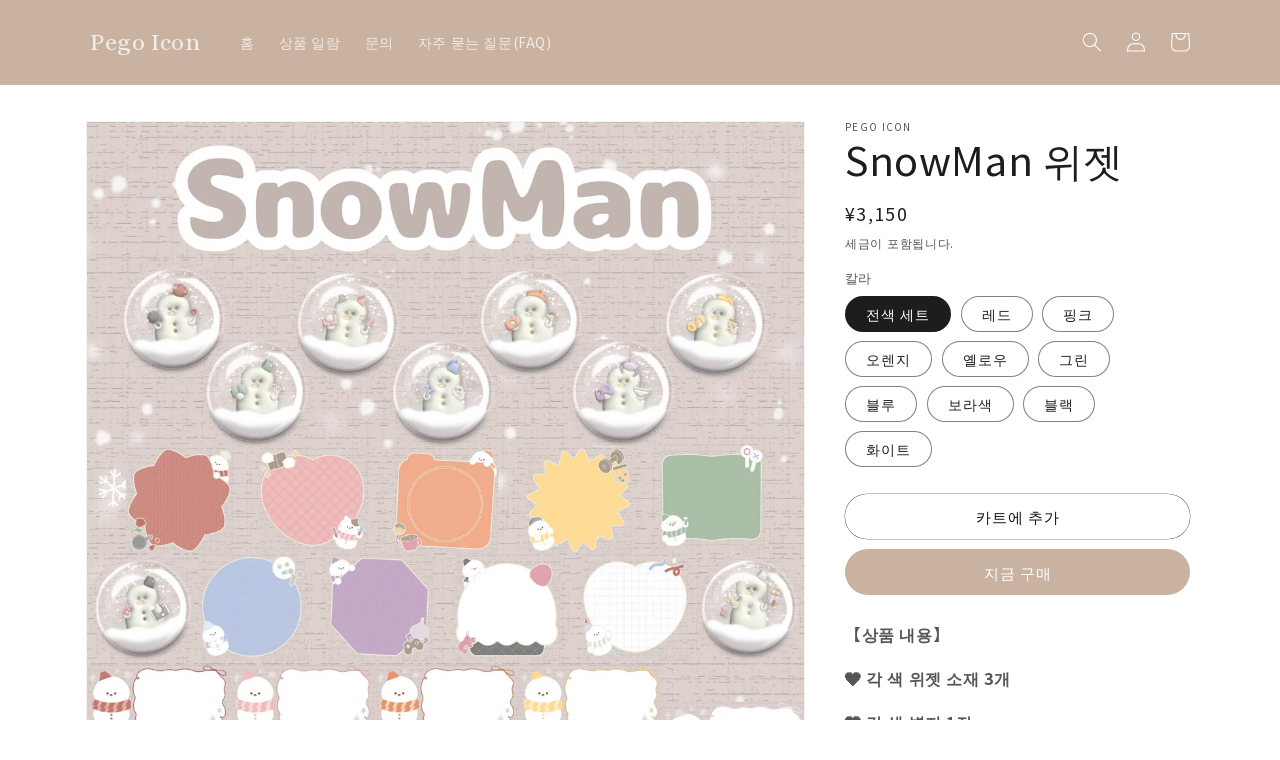

--- FILE ---
content_type: text/html; charset=utf-8
request_url: https://pegoicon.net/ko/products/snowmanwidget
body_size: 46814
content:
<!doctype html>
<html class="no-js" lang="ko" fontify-lang="ko">
  <head>
<script type="application/vnd.locksmith+json" data-locksmith>{"version":"v2202","locked":false,"initialized":true,"scope":"product","access_granted":true,"access_denied":false,"requires_customer":false,"manual_lock":false,"server_lock":false,"has_timeout":false,"server_rendered":null,"hide_resource":false,"hide_links_to_resource":false,"transparent":true,"locks":{"all":[],"opened":[]},"keys":[],"keys_signature":"1c7fc90e96be5b0a5e326faf19bac0e720c1ffc8d0631edeb7e6279812434e58","state":{"template":"product.free","theme":144226779364,"product":"snowmanwidget","collection":null,"page":null,"blog":null,"article":null,"app":null},"now":1769207868,"path":"\/products\/snowmanwidget","locale_root_url":"\/ko","canonical_url":"https:\/\/pegoicon.net\/ko\/products\/snowmanwidget","customer_id":null,"customer_id_signature":"1c7fc90e96be5b0a5e326faf19bac0e720c1ffc8d0631edeb7e6279812434e58","cart":null}</script><script data-locksmith>!function(){var require=undefined,reqwest=function(){function succeed(e){var t=protocolRe.exec(e.url);return t=t&&t[1]||context.location.protocol,httpsRe.test(t)?twoHundo.test(e.request.status):!!e.request.response}function handleReadyState(e,t,n){return function(){return e._aborted?n(e.request):e._timedOut?n(e.request,"Request is aborted: timeout"):void(e.request&&4==e.request[readyState]&&(e.request.onreadystatechange=noop,succeed(e)?t(e.request):n(e.request)))}}function setHeaders(e,t){var n,s=t.headers||{};s.Accept=s.Accept||defaultHeaders.accept[t.type]||defaultHeaders.accept["*"];var r="undefined"!=typeof FormData&&t.data instanceof FormData;for(n in!t.crossOrigin&&!s[requestedWith]&&(s[requestedWith]=defaultHeaders.requestedWith),!s[contentType]&&!r&&(s[contentType]=t.contentType||defaultHeaders.contentType),s)s.hasOwnProperty(n)&&"setRequestHeader"in e&&e.setRequestHeader(n,s[n])}function setCredentials(e,t){"undefined"!=typeof t.withCredentials&&"undefined"!=typeof e.withCredentials&&(e.withCredentials=!!t.withCredentials)}function generalCallback(e){lastValue=e}function urlappend(e,t){return e+(/[?]/.test(e)?"&":"?")+t}function handleJsonp(e,t,n,s){var r=uniqid++,o=e.jsonpCallback||"callback",a=e.jsonpCallbackName||reqwest.getcallbackPrefix(r),i=new RegExp("((^|[?]|&)"+o+")=([^&]+)"),l=s.match(i),c=doc.createElement("script"),u=0,d=-1!==navigator.userAgent.indexOf("MSIE 10.0");return l?"?"===l[3]?s=s.replace(i,"$1="+a):a=l[3]:s=urlappend(s,o+"="+a),context[a]=generalCallback,c.type="text/javascript",c.src=s,c.async=!0,"undefined"!=typeof c.onreadystatechange&&!d&&(c.htmlFor=c.id="_reqwest_"+r),c.onload=c.onreadystatechange=function(){if(c[readyState]&&"complete"!==c[readyState]&&"loaded"!==c[readyState]||u)return!1;c.onload=c.onreadystatechange=null,c.onclick&&c.onclick(),t(lastValue),lastValue=undefined,head.removeChild(c),u=1},head.appendChild(c),{abort:function(){c.onload=c.onreadystatechange=null,n({},"Request is aborted: timeout",{}),lastValue=undefined,head.removeChild(c),u=1}}}function getRequest(e,t){var n,s=this.o,r=(s.method||"GET").toUpperCase(),o="string"==typeof s?s:s.url,a=!1!==s.processData&&s.data&&"string"!=typeof s.data?reqwest.toQueryString(s.data):s.data||null,i=!1;return("jsonp"==s.type||"GET"==r)&&a&&(o=urlappend(o,a),a=null),"jsonp"==s.type?handleJsonp(s,e,t,o):((n=s.xhr&&s.xhr(s)||xhr(s)).open(r,o,!1!==s.async),setHeaders(n,s),setCredentials(n,s),context[xDomainRequest]&&n instanceof context[xDomainRequest]?(n.onload=e,n.onerror=t,n.onprogress=function(){},i=!0):n.onreadystatechange=handleReadyState(this,e,t),s.before&&s.before(n),i?setTimeout(function(){n.send(a)},200):n.send(a),n)}function Reqwest(e,t){this.o=e,this.fn=t,init.apply(this,arguments)}function setType(e){return null===e?undefined:e.match("json")?"json":e.match("javascript")?"js":e.match("text")?"html":e.match("xml")?"xml":void 0}function init(o,fn){function complete(e){for(o.timeout&&clearTimeout(self.timeout),self.timeout=null;0<self._completeHandlers.length;)self._completeHandlers.shift()(e)}function success(resp){var type=o.type||resp&&setType(resp.getResponseHeader("Content-Type"));resp="jsonp"!==type?self.request:resp;var filteredResponse=globalSetupOptions.dataFilter(resp.responseText,type),r=filteredResponse;try{resp.responseText=r}catch(e){}if(r)switch(type){case"json":try{resp=context.JSON?context.JSON.parse(r):eval("("+r+")")}catch(err){return error(resp,"Could not parse JSON in response",err)}break;case"js":resp=eval(r);break;case"html":resp=r;break;case"xml":resp=resp.responseXML&&resp.responseXML.parseError&&resp.responseXML.parseError.errorCode&&resp.responseXML.parseError.reason?null:resp.responseXML}for(self._responseArgs.resp=resp,self._fulfilled=!0,fn(resp),self._successHandler(resp);0<self._fulfillmentHandlers.length;)resp=self._fulfillmentHandlers.shift()(resp);complete(resp)}function timedOut(){self._timedOut=!0,self.request.abort()}function error(e,t,n){for(e=self.request,self._responseArgs.resp=e,self._responseArgs.msg=t,self._responseArgs.t=n,self._erred=!0;0<self._errorHandlers.length;)self._errorHandlers.shift()(e,t,n);complete(e)}this.url="string"==typeof o?o:o.url,this.timeout=null,this._fulfilled=!1,this._successHandler=function(){},this._fulfillmentHandlers=[],this._errorHandlers=[],this._completeHandlers=[],this._erred=!1,this._responseArgs={};var self=this;fn=fn||function(){},o.timeout&&(this.timeout=setTimeout(function(){timedOut()},o.timeout)),o.success&&(this._successHandler=function(){o.success.apply(o,arguments)}),o.error&&this._errorHandlers.push(function(){o.error.apply(o,arguments)}),o.complete&&this._completeHandlers.push(function(){o.complete.apply(o,arguments)}),this.request=getRequest.call(this,success,error)}function reqwest(e,t){return new Reqwest(e,t)}function normalize(e){return e?e.replace(/\r?\n/g,"\r\n"):""}function serial(e,t){var n,s,r,o,a=e.name,i=e.tagName.toLowerCase(),l=function(e){e&&!e.disabled&&t(a,normalize(e.attributes.value&&e.attributes.value.specified?e.value:e.text))};if(!e.disabled&&a)switch(i){case"input":/reset|button|image|file/i.test(e.type)||(n=/checkbox/i.test(e.type),s=/radio/i.test(e.type),r=e.value,(!n&&!s||e.checked)&&t(a,normalize(n&&""===r?"on":r)));break;case"textarea":t(a,normalize(e.value));break;case"select":if("select-one"===e.type.toLowerCase())l(0<=e.selectedIndex?e.options[e.selectedIndex]:null);else for(o=0;e.length&&o<e.length;o++)e.options[o].selected&&l(e.options[o])}}function eachFormElement(){var e,t,o=this,n=function(e,t){var n,s,r;for(n=0;n<t.length;n++)for(r=e[byTag](t[n]),s=0;s<r.length;s++)serial(r[s],o)};for(t=0;t<arguments.length;t++)e=arguments[t],/input|select|textarea/i.test(e.tagName)&&serial(e,o),n(e,["input","select","textarea"])}function serializeQueryString(){return reqwest.toQueryString(reqwest.serializeArray.apply(null,arguments))}function serializeHash(){var n={};return eachFormElement.apply(function(e,t){e in n?(n[e]&&!isArray(n[e])&&(n[e]=[n[e]]),n[e].push(t)):n[e]=t},arguments),n}function buildParams(e,t,n,s){var r,o,a,i=/\[\]$/;if(isArray(t))for(o=0;t&&o<t.length;o++)a=t[o],n||i.test(e)?s(e,a):buildParams(e+"["+("object"==typeof a?o:"")+"]",a,n,s);else if(t&&"[object Object]"===t.toString())for(r in t)buildParams(e+"["+r+"]",t[r],n,s);else s(e,t)}var context=this,XHR2;if("window"in context)var doc=document,byTag="getElementsByTagName",head=doc[byTag]("head")[0];else try{XHR2=require("xhr2")}catch(ex){throw new Error("Peer dependency `xhr2` required! Please npm install xhr2")}var httpsRe=/^http/,protocolRe=/(^\w+):\/\//,twoHundo=/^(20\d|1223)$/,readyState="readyState",contentType="Content-Type",requestedWith="X-Requested-With",uniqid=0,callbackPrefix="reqwest_"+ +new Date,lastValue,xmlHttpRequest="XMLHttpRequest",xDomainRequest="XDomainRequest",noop=function(){},isArray="function"==typeof Array.isArray?Array.isArray:function(e){return e instanceof Array},defaultHeaders={contentType:"application/x-www-form-urlencoded",requestedWith:xmlHttpRequest,accept:{"*":"text/javascript, text/html, application/xml, text/xml, */*",xml:"application/xml, text/xml",html:"text/html",text:"text/plain",json:"application/json, text/javascript",js:"application/javascript, text/javascript"}},xhr=function(e){if(!0!==e.crossOrigin)return context[xmlHttpRequest]?new XMLHttpRequest:XHR2?new XHR2:new ActiveXObject("Microsoft.XMLHTTP");var t=context[xmlHttpRequest]?new XMLHttpRequest:null;if(t&&"withCredentials"in t)return t;if(context[xDomainRequest])return new XDomainRequest;throw new Error("Browser does not support cross-origin requests")},globalSetupOptions={dataFilter:function(e){return e}};return Reqwest.prototype={abort:function(){this._aborted=!0,this.request.abort()},retry:function(){init.call(this,this.o,this.fn)},then:function(e,t){return e=e||function(){},t=t||function(){},this._fulfilled?this._responseArgs.resp=e(this._responseArgs.resp):this._erred?t(this._responseArgs.resp,this._responseArgs.msg,this._responseArgs.t):(this._fulfillmentHandlers.push(e),this._errorHandlers.push(t)),this},always:function(e){return this._fulfilled||this._erred?e(this._responseArgs.resp):this._completeHandlers.push(e),this},fail:function(e){return this._erred?e(this._responseArgs.resp,this._responseArgs.msg,this._responseArgs.t):this._errorHandlers.push(e),this},"catch":function(e){return this.fail(e)}},reqwest.serializeArray=function(){var n=[];return eachFormElement.apply(function(e,t){n.push({name:e,value:t})},arguments),n},reqwest.serialize=function(){if(0===arguments.length)return"";var e,t=Array.prototype.slice.call(arguments,0);return(e=t.pop())&&e.nodeType&&t.push(e)&&(e=null),e&&(e=e.type),("map"==e?serializeHash:"array"==e?reqwest.serializeArray:serializeQueryString).apply(null,t)},reqwest.toQueryString=function(e,t){var n,s,r=t||!1,o=[],a=encodeURIComponent,i=function(e,t){t="function"==typeof t?t():null==t?"":t,o[o.length]=a(e)+"="+a(t)};if(isArray(e))for(s=0;e&&s<e.length;s++)i(e[s].name,e[s].value);else for(n in e)e.hasOwnProperty(n)&&buildParams(n,e[n],r,i);return o.join("&").replace(/%20/g,"+")},reqwest.getcallbackPrefix=function(){return callbackPrefix},reqwest.compat=function(e,t){return e&&(e.type&&(e.method=e.type)&&delete e.type,e.dataType&&(e.type=e.dataType),e.jsonpCallback&&(e.jsonpCallbackName=e.jsonpCallback)&&delete e.jsonpCallback,e.jsonp&&(e.jsonpCallback=e.jsonp)),new Reqwest(e,t)},reqwest.ajaxSetup=function(e){for(var t in e=e||{})globalSetupOptions[t]=e[t]},reqwest}();
/*!
  * Reqwest! A general purpose XHR connection manager
  * license MIT (c) Dustin Diaz 2015
  * https://github.com/ded/reqwest
  */!function(){var a=window.Locksmith={},e=document.querySelector('script[type="application/vnd.locksmith+json"]'),n=e&&e.innerHTML;if(a.state={},a.util={},a.loading=!1,n)try{a.state=JSON.parse(n)}catch(u){}if(document.addEventListener&&document.querySelector){var s,r,o,t=[76,79,67,75,83,77,73,84,72,49,49],i=function(){r=t.slice(0)},l="style",c=function(e){e&&27!==e.keyCode&&"click"!==e.type||(document.removeEventListener("keydown",c),document.removeEventListener("click",c),s&&document.body.removeChild(s),s=null)};i(),document.addEventListener("keyup",function(e){if(e.keyCode===r[0]){if(clearTimeout(o),r.shift(),0<r.length)return void(o=setTimeout(i,1e3));i(),c(),(s=document.createElement("div"))[l].width="50%",s[l].maxWidth="1000px",s[l].height="85%",s[l].border="1px rgba(0, 0, 0, 0.2) solid",s[l].background="rgba(255, 255, 255, 0.99)",s[l].borderRadius="4px",s[l].position="fixed",s[l].top="50%",s[l].left="50%",s[l].transform="translateY(-50%) translateX(-50%)",s[l].boxShadow="0 2px 5px rgba(0, 0, 0, 0.3), 0 0 100vh 100vw rgba(0, 0, 0, 0.5)",s[l].zIndex="2147483645";var t=document.createElement("textarea");t.value=JSON.stringify(JSON.parse(n),null,2),t[l].border="none",t[l].display="block",t[l].boxSizing="border-box",t[l].width="100%",t[l].height="100%",t[l].background="transparent",t[l].padding="22px",t[l].fontFamily="monospace",t[l].fontSize="14px",t[l].color="#333",t[l].resize="none",t[l].outline="none",t.readOnly=!0,s.appendChild(t),document.body.appendChild(s),t.addEventListener("click",function(e){e.stopImmediatePropagation()}),t.select(),document.addEventListener("keydown",c),document.addEventListener("click",c)}})}a.isEmbedded=-1!==window.location.search.indexOf("_ab=0&_fd=0&_sc=1"),a.path=a.state.path||window.location.pathname,a.basePath=a.state.locale_root_url.concat("/apps/locksmith").replace(/^\/\//,"/"),a.reloading=!1,a.util.console=window.console||{log:function(){},error:function(){}},a.util.makeUrl=function(e,t){var n,s=a.basePath+e,r=[],o=a.cache();for(n in o)r.push(n+"="+encodeURIComponent(o[n]));for(n in t)r.push(n+"="+encodeURIComponent(t[n]));return a.state.customer_id&&(r.push("customer_id="+encodeURIComponent(a.state.customer_id)),r.push("customer_id_signature="+encodeURIComponent(a.state.customer_id_signature))),s+=(-1===s.indexOf("?")?"?":"&")+r.join("&")},a._initializeCallbacks=[],a.on=function(e,t){if("initialize"!==e)throw'Locksmith.on() currently only supports the "initialize" event';a._initializeCallbacks.push(t)},a.initializeSession=function(e){if(!a.isEmbedded){var t=!1,n=!0,s=!0;(e=e||{}).silent&&(s=n=!(t=!0)),a.ping({silent:t,spinner:n,reload:s,callback:function(){a._initializeCallbacks.forEach(function(e){e()})}})}},a.cache=function(e){var t={};try{var n=function r(e){return(document.cookie.match("(^|; )"+e+"=([^;]*)")||0)[2]};t=JSON.parse(decodeURIComponent(n("locksmith-params")||"{}"))}catch(u){}if(e){for(var s in e)t[s]=e[s];document.cookie="locksmith-params=; expires=Thu, 01 Jan 1970 00:00:00 GMT; path=/",document.cookie="locksmith-params="+encodeURIComponent(JSON.stringify(t))+"; path=/"}return t},a.cache.cart=a.state.cart,a.cache.cartLastSaved=null,a.params=a.cache(),a.util.reload=function(){a.reloading=!0;try{window.location.href=window.location.href.replace(/#.*/,"")}catch(u){a.util.console.error("Preferred reload method failed",u),window.location.reload()}},a.cache.saveCart=function(e){if(!a.cache.cart||a.cache.cart===a.cache.cartLastSaved)return e?e():null;var t=a.cache.cartLastSaved;a.cache.cartLastSaved=a.cache.cart,reqwest({url:"/cart/update.json",method:"post",type:"json",data:{attributes:{locksmith:a.cache.cart}},complete:e,error:function(e){if(a.cache.cartLastSaved=t,!a.reloading)throw e}})},a.util.spinnerHTML='<style>body{background:#FFF}@keyframes spin{from{transform:rotate(0deg)}to{transform:rotate(360deg)}}#loading{display:flex;width:100%;height:50vh;color:#777;align-items:center;justify-content:center}#loading .spinner{display:block;animation:spin 600ms linear infinite;position:relative;width:50px;height:50px}#loading .spinner-ring{stroke:currentColor;stroke-dasharray:100%;stroke-width:2px;stroke-linecap:round;fill:none}</style><div id="loading"><div class="spinner"><svg width="100%" height="100%"><svg preserveAspectRatio="xMinYMin"><circle class="spinner-ring" cx="50%" cy="50%" r="45%"></circle></svg></svg></div></div>',a.util.clobberBody=function(e){document.body.innerHTML=e},a.util.clobberDocument=function(e){e.responseText&&(e=e.responseText),document.documentElement&&document.removeChild(document.documentElement);var t=document.open("text/html","replace");t.writeln(e),t.close(),setTimeout(function(){var e=t.querySelector("[autofocus]");e&&e.focus()},100)},a.util.serializeForm=function(e){if(e&&"FORM"===e.nodeName){var t,n,s={};for(t=e.elements.length-1;0<=t;t-=1)if(""!==e.elements[t].name)switch(e.elements[t].nodeName){case"INPUT":switch(e.elements[t].type){default:case"text":case"hidden":case"password":case"button":case"reset":case"submit":s[e.elements[t].name]=e.elements[t].value;break;case"checkbox":case"radio":e.elements[t].checked&&(s[e.elements[t].name]=e.elements[t].value);break;case"file":}break;case"TEXTAREA":s[e.elements[t].name]=e.elements[t].value;break;case"SELECT":switch(e.elements[t].type){case"select-one":s[e.elements[t].name]=e.elements[t].value;break;case"select-multiple":for(n=e.elements[t].options.length-1;0<=n;n-=1)e.elements[t].options[n].selected&&(s[e.elements[t].name]=e.elements[t].options[n].value)}break;case"BUTTON":switch(e.elements[t].type){case"reset":case"submit":case"button":s[e.elements[t].name]=e.elements[t].value}}return s}},a.util.on=function(e,o,a,t){t=t||document;var i="locksmith-"+e+o,n=function(e){var t=e.target,n=e.target.parentElement,s=t.className.baseVal||t.className||"",r=n.className.baseVal||n.className||"";("string"==typeof s&&-1!==s.split(/\s+/).indexOf(o)||"string"==typeof r&&-1!==r.split(/\s+/).indexOf(o))&&!e[i]&&(e[i]=!0,a(e))};t.attachEvent?t.attachEvent(e,n):t.addEventListener(e,n,!1)},a.util.enableActions=function(e){a.util.on("click","locksmith-action",function(e){e.preventDefault();var t=e.target;t.dataset.confirmWith&&!confirm(t.dataset.confirmWith)||(t.disabled=!0,t.innerText=t.dataset.disableWith,a.post("/action",t.dataset.locksmithParams,{spinner:!1,type:"text",success:function(e){(e=JSON.parse(e.responseText)).message&&alert(e.message),a.util.reload()}}))},e)},a.util.inject=function(e,t){var n=["data","locksmith","append"];if(-1!==t.indexOf(n.join("-"))){var s=document.createElement("div");s.innerHTML=t,e.appendChild(s)}else e.innerHTML=t;var r,o,a=e.querySelectorAll("script");for(o=0;o<a.length;++o){r=a[o];var i=document.createElement("script");if(r.type&&(i.type=r.type),r.src)i.src=r.src;else{var l=document.createTextNode(r.innerHTML);i.appendChild(l)}e.appendChild(i)}var c=e.querySelector("[autofocus]");c&&c.focus()},a.post=function(e,t,n){!1!==(n=n||{}).spinner&&a.util.clobberBody(a.util.spinnerHTML);var s={};n.container===document?(s.layout=1,n.success=function(e){document.getElementById(n.container);a.util.clobberDocument(e)}):n.container&&(s.layout=0,n.success=function(e){var t=document.getElementById(n.container);a.util.inject(t,e),t.id===t.firstChild.id&&t.parentElement.replaceChild(t.firstChild,t)}),a.loading=!0;var r=a.util.makeUrl(e,s);reqwest({url:r,method:"post",type:n.type||"html",data:t,complete:function(){a.loading=!1},error:function(e){if(!a.reloading)if("dashboard.weglot.com"!==window.location.host){if(!n.silent)throw alert("Something went wrong! Please refresh and try again."),e;console.error(e)}else console.error(e)},success:n.success||a.util.clobberDocument})},a.postResource=function(e,t){e.path=a.path,e.search=window.location.search,e.state=a.state,e.passcode&&(e.passcode=e.passcode.trim()),e.email&&(e.email=e.email.trim()),e.state.cart=a.cache.cart,e.locksmith_json=a.jsonTag,e.locksmith_json_signature=a.jsonTagSignature,a.post("/resource",e,t)},a.ping=function(e){if(!a.isEmbedded){e=e||{};a.post("/ping",{path:a.path,search:window.location.search,state:a.state},{spinner:!!e.spinner,silent:"undefined"==typeof e.silent||e.silent,type:"text",success:function(e){(e=JSON.parse(e.responseText)).messages&&0<e.messages.length&&a.showMessages(e.messages)}})}},a.timeoutMonitor=function(){var e=a.cache.cart;a.ping({callback:function(){e!==a.cache.cart||setTimeout(function(){a.timeoutMonitor()},6e4)}})},a.showMessages=function(e){var t=document.createElement("div");t.style.position="fixed",t.style.left=0,t.style.right=0,t.style.bottom="-50px",t.style.opacity=0,t.style.background="#191919",t.style.color="#ddd",t.style.transition="bottom 0.2s, opacity 0.2s",t.style.zIndex=999999,t.innerHTML="        <style>          .locksmith-ab .locksmith-b { display: none; }          .locksmith-ab.toggled .locksmith-b { display: flex; }          .locksmith-ab.toggled .locksmith-a { display: none; }          .locksmith-flex { display: flex; flex-wrap: wrap; justify-content: space-between; align-items: center; padding: 10px 20px; }          .locksmith-message + .locksmith-message { border-top: 1px #555 solid; }          .locksmith-message a { color: inherit; font-weight: bold; }          .locksmith-message a:hover { color: inherit; opacity: 0.8; }          a.locksmith-ab-toggle { font-weight: inherit; text-decoration: underline; }          .locksmith-text { flex-grow: 1; }          .locksmith-cta { flex-grow: 0; text-align: right; }          .locksmith-cta button { transform: scale(0.8); transform-origin: left; }          .locksmith-cta > * { display: block; }          .locksmith-cta > * + * { margin-top: 10px; }          .locksmith-message a.locksmith-close { flex-grow: 0; text-decoration: none; margin-left: 15px; font-size: 30px; font-family: monospace; display: block; padding: 2px 10px; }                    @media screen and (max-width: 600px) {            .locksmith-wide-only { display: none !important; }            .locksmith-flex { padding: 0 15px; }            .locksmith-flex > * { margin-top: 5px; margin-bottom: 5px; }            .locksmith-cta { text-align: left; }          }                    @media screen and (min-width: 601px) {            .locksmith-narrow-only { display: none !important; }          }        </style>      "+e.map(function(e){return'<div class="locksmith-message">'+e+"</div>"}).join(""),document.body.appendChild(t),document.body.style.position="relative",document.body.parentElement.style.paddingBottom=t.offsetHeight+"px",setTimeout(function(){t.style.bottom=0,t.style.opacity=1},50),a.util.on("click","locksmith-ab-toggle",function(e){e.preventDefault();for(var t=e.target.parentElement;-1===t.className.split(" ").indexOf("locksmith-ab");)t=t.parentElement;-1!==t.className.split(" ").indexOf("toggled")?t.className=t.className.replace("toggled",""):t.className=t.className+" toggled"}),a.util.enableActions(t)}}()}();</script>
      <script data-locksmith>Locksmith.cache.cart=null</script>

  <script data-locksmith>Locksmith.jsonTag="\u003cscript type=\"application\/vnd.locksmith+json\" data-locksmith\u003e{\"version\":\"v2202\",\"locked\":false,\"initialized\":true,\"scope\":\"product\",\"access_granted\":true,\"access_denied\":false,\"requires_customer\":false,\"manual_lock\":false,\"server_lock\":false,\"has_timeout\":false,\"server_rendered\":null,\"hide_resource\":false,\"hide_links_to_resource\":false,\"transparent\":true,\"locks\":{\"all\":[],\"opened\":[]},\"keys\":[],\"keys_signature\":\"1c7fc90e96be5b0a5e326faf19bac0e720c1ffc8d0631edeb7e6279812434e58\",\"state\":{\"template\":\"product.free\",\"theme\":144226779364,\"product\":\"snowmanwidget\",\"collection\":null,\"page\":null,\"blog\":null,\"article\":null,\"app\":null},\"now\":1769207868,\"path\":\"\\\/products\\\/snowmanwidget\",\"locale_root_url\":\"\\\/ko\",\"canonical_url\":\"https:\\\/\\\/pegoicon.net\\\/ko\\\/products\\\/snowmanwidget\",\"customer_id\":null,\"customer_id_signature\":\"1c7fc90e96be5b0a5e326faf19bac0e720c1ffc8d0631edeb7e6279812434e58\",\"cart\":null}\u003c\/script\u003e";Locksmith.jsonTagSignature="40871f16f12149220f77d808e1a5776730077390d40bf5c30b9aeecac2a5a4ef"</script>
<!-- starapps_core_start -->
<!-- This code is automatically managed by StarApps Studio -->
<!-- Please contact support@starapps.studio for any help -->
<!-- File location: snippets/starapps-core.liquid -->
<script type="text/javascript" src="https://assets-cdn.starapps.studio/apps/vsk/touma-kana1090/script-55821-1688118645.js?shop=touma-kana1090.myshopify.com" async></script>


<!-- VSK_PRE_APP_HIDE_CODE -->

<!-- VSK_PRE_APP_HIDE_CODE_END -->
    




<script type="application/json" sa-language-info="true" data-no-instant="true">{"current_language":"ko", "default_language":"ja", "money_format":"¥{{amount_no_decimals}}"}</script>

    

<script type="text/javascript" src="https://assets-cdn.starapps.studio/apps/vsk/touma-kana1090/data-1688118903-BqW8vQt0wtoz.js?shop=touma-kana1090.myshopify.com" async></script>
<!-- starapps_core_end -->


    



    
    



    

       



    

    

    

     

    

    

    

     

    

    

    

    

    

    

    

    

    

    

    

    

    

    

    

     

     

    

    

     

     

     

     

     

    

    

    

    

    

    

    

    

        

    

    

        

        

        

        

            

            

            

            

                

                

                

                    

                        

                        

                        

                        

                        

                            

                                

                                

                                

                                
                    
    

        

            

                

                    

                        

                           

                           

                           

                               

                               

                               

                                   
<!--Content in content_for_header -->
<!--LayoutHub-Embed--><meta name="layouthub" /><link rel="stylesheet" href="https://fonts.googleapis.com/css?display=swap&family=Poppins:100,200,300,400,500,600,700,800,900" /><link rel="stylesheet" type="text/css" href="[data-uri]" media="all">
<!--/LayoutHub-Embed-->


    <meta charset="utf-8">
    <meta http-equiv="X-UA-Compatible" content="IE=edge">
    <meta name="viewport" content="width=device-width,initial-scale=1">
    <meta name="theme-color" content="">
    <meta name="p:domain_verify" content="d4394656a038060018fbc37d477119d6"/>
    <link rel="canonical" href="https://pegoicon.net/ko/products/snowmanwidget">
    <link rel="preconnect" href="https://cdn.shopify.com" crossorigin>
    
    <link href="//pegoicon.net/cdn/shop/t/37/assets/custom.css?v=51519380852877699011734839460" rel="stylesheet" type="text/css" media="all" />
<link rel="preconnect" href="https://fonts.shopifycdn.com" crossorigin><title>
      SnowManwidgetset
 &ndash; Pego Icon</title>

    
<meta name="description" content="【상품 내용】 ❤︎ 각 색 위젯 소재 3개 ❤︎ 각 색 벽지 1장 ❤︎ 각 색 캘린더 위젯 QR 코드 1종 SnowMan의 눈사람 위젯과 투과용 벽지를 준비했습니다 ⛄️❄️전 9 색이므로 좋아하는 색상을 선택하세요 ⚠️ 상품 이미지에 사용하고 있는 아이콘이나 벽지는 별도 상품이 됩니다 ▼사용자 정의 예에 사용하고 있는 아이콘에 대해서 이쪽 의 상품을 사용하고 있습니다. ▼설정 방법에 대해 이 동영상 에서 상품의 다운로드 방법으로부터 위젯의 설정 방법까지를 해설하고 있습니다.  ▼다운로드 방법에 대해 결제 완료 후의 화면에 다운로드 버튼이 표시됩니다. 만약 이쪽의 화면">


    

<meta property="og:site_name" content="Pego Icon">
<meta property="og:url" content="https://pegoicon.net/ko/products/snowmanwidget"><meta property="og:title" content="SnowManwidgetset">
<meta property="og:type" content="product">
<meta property="og:description" content="【상품 내용】 ❤︎ 각 색 위젯 소재 3개 ❤︎ 각 색 벽지 1장 ❤︎ 각 색 캘린더 위젯 QR 코드 1종 SnowMan의 눈사람 위젯과 투과용 벽지를 준비했습니다 ⛄️❄️전 9 색이므로 좋아하는 색상을 선택하세요 ⚠️ 상품 이미지에 사용하고 있는 아이콘이나 벽지는 별도 상품이 됩니다 ▼사용자 정의 예에 사용하고 있는 아이콘에 대해서 이쪽 의 상품을 사용하고 있습니다. ▼설정 방법에 대해 이 동영상 에서 상품의 다운로드 방법으로부터 위젯의 설정 방법까지를 해설하고 있습니다.  ▼다운로드 방법에 대해 결제 완료 후의 화면에 다운로드 버튼이 표시됩니다. 만약 이쪽의 화면">
<meta property="og:image" content="http://pegoicon.net/cdn/shop/files/snowman.png?v=1705143880">
<meta property="og:image:secure_url" content="https://pegoicon.net/cdn/shop/files/snowman.png?v=1705143880">
<meta property="og:image:width" content="2048">
  <meta property="og:image:height" content="2048"><meta property="og:price:amount" content="350">
<meta property="og:price:currency" content="JPY">
<meta name="twitter:site" content="@pegoicon"><meta name="twitter:card" content="summary_large_image"><meta name="twitter:title" content="SnowManwidgetset">
<meta name="twitter:description" content="【상품 내용】 ❤︎ 각 색 위젯 소재 3개 ❤︎ 각 색 벽지 1장 ❤︎ 각 색 캘린더 위젯 QR 코드 1종 SnowMan의 눈사람 위젯과 투과용 벽지를 준비했습니다 ⛄️❄️전 9 색이므로 좋아하는 색상을 선택하세요 ⚠️ 상품 이미지에 사용하고 있는 아이콘이나 벽지는 별도 상품이 됩니다 ▼사용자 정의 예에 사용하고 있는 아이콘에 대해서 이쪽 의 상품을 사용하고 있습니다. ▼설정 방법에 대해 이 동영상 에서 상품의 다운로드 방법으로부터 위젯의 설정 방법까지를 해설하고 있습니다.  ▼다운로드 방법에 대해 결제 완료 후의 화면에 다운로드 버튼이 표시됩니다. 만약 이쪽의 화면">


    <script src="//pegoicon.net/cdn/shop/t/37/assets/global.js?v=135116476141006970691734839460" defer="defer"></script>
    
<script>window.performance && window.performance.mark && window.performance.mark('shopify.content_for_header.start');</script><meta name="facebook-domain-verification" content="tnlizo374xt4mfenn2s44eduidq055">
<meta name="google-site-verification" content="SWvmZJYL4N04-s2rVZWlW89U-CZZCx9CBzcM778NQ0E">
<meta id="shopify-digital-wallet" name="shopify-digital-wallet" content="/63191974116/digital_wallets/dialog">
<meta name="shopify-checkout-api-token" content="23bd463a289c2bf3bf30ec22b4aa5ec9">
<link rel="alternate" hreflang="x-default" href="https://pegoicon.net/products/snowmanwidget">
<link rel="alternate" hreflang="ja" href="https://pegoicon.net/products/snowmanwidget">
<link rel="alternate" hreflang="ko" href="https://pegoicon.net/ko/products/snowmanwidget">
<link rel="alternate" hreflang="en" href="https://pegoicon.net/en/products/snowmanwidget">
<link rel="alternate" type="application/json+oembed" href="https://pegoicon.net/ko/products/snowmanwidget.oembed">
<script async="async" src="/checkouts/internal/preloads.js?locale=ko-JP"></script>
<script id="apple-pay-shop-capabilities" type="application/json">{"shopId":63191974116,"countryCode":"JP","currencyCode":"JPY","merchantCapabilities":["supports3DS"],"merchantId":"gid:\/\/shopify\/Shop\/63191974116","merchantName":"Pego Icon","requiredBillingContactFields":["postalAddress","email","phone"],"requiredShippingContactFields":["postalAddress","email","phone"],"shippingType":"shipping","supportedNetworks":["visa","masterCard","amex","jcb","discover"],"total":{"type":"pending","label":"Pego Icon","amount":"1.00"},"shopifyPaymentsEnabled":true,"supportsSubscriptions":true}</script>
<script id="shopify-features" type="application/json">{"accessToken":"23bd463a289c2bf3bf30ec22b4aa5ec9","betas":["rich-media-storefront-analytics"],"domain":"pegoicon.net","predictiveSearch":false,"shopId":63191974116,"locale":"ko"}</script>
<script>var Shopify = Shopify || {};
Shopify.shop = "touma-kana1090.myshopify.com";
Shopify.locale = "ko";
Shopify.currency = {"active":"JPY","rate":"1.0"};
Shopify.country = "JP";
Shopify.theme = {"name":"20241220","id":144226779364,"schema_name":"Dawn","schema_version":"4.0.0","theme_store_id":887,"role":"main"};
Shopify.theme.handle = "null";
Shopify.theme.style = {"id":null,"handle":null};
Shopify.cdnHost = "pegoicon.net/cdn";
Shopify.routes = Shopify.routes || {};
Shopify.routes.root = "/ko/";</script>
<script type="module">!function(o){(o.Shopify=o.Shopify||{}).modules=!0}(window);</script>
<script>!function(o){function n(){var o=[];function n(){o.push(Array.prototype.slice.apply(arguments))}return n.q=o,n}var t=o.Shopify=o.Shopify||{};t.loadFeatures=n(),t.autoloadFeatures=n()}(window);</script>
<script id="shop-js-analytics" type="application/json">{"pageType":"product"}</script>
<script defer="defer" async type="module" src="//pegoicon.net/cdn/shopifycloud/shop-js/modules/v2/client.init-shop-cart-sync_2_vySZRZ.ko.esm.js"></script>
<script defer="defer" async type="module" src="//pegoicon.net/cdn/shopifycloud/shop-js/modules/v2/chunk.common_DltePkld.esm.js"></script>
<script defer="defer" async type="module" src="//pegoicon.net/cdn/shopifycloud/shop-js/modules/v2/chunk.modal_CITvsnQ_.esm.js"></script>
<script type="module">
  await import("//pegoicon.net/cdn/shopifycloud/shop-js/modules/v2/client.init-shop-cart-sync_2_vySZRZ.ko.esm.js");
await import("//pegoicon.net/cdn/shopifycloud/shop-js/modules/v2/chunk.common_DltePkld.esm.js");
await import("//pegoicon.net/cdn/shopifycloud/shop-js/modules/v2/chunk.modal_CITvsnQ_.esm.js");

  window.Shopify.SignInWithShop?.initShopCartSync?.({"fedCMEnabled":true,"windoidEnabled":true});

</script>
<script>(function() {
  var isLoaded = false;
  function asyncLoad() {
    if (isLoaded) return;
    isLoaded = true;
    var urls = ["https:\/\/app.layouthub.com\/shopify\/layouthub.js?shop=touma-kana1090.myshopify.com","https:\/\/cdn.nfcube.com\/instafeed-04e712dd64983eaa28724cc1bc55db2f.js?shop=touma-kana1090.myshopify.com"];
    for (var i = 0; i < urls.length; i++) {
      var s = document.createElement('script');
      s.type = 'text/javascript';
      s.async = true;
      s.src = urls[i];
      var x = document.getElementsByTagName('script')[0];
      x.parentNode.insertBefore(s, x);
    }
  };
  if(window.attachEvent) {
    window.attachEvent('onload', asyncLoad);
  } else {
    window.addEventListener('load', asyncLoad, false);
  }
})();</script>
<script id="__st">var __st={"a":63191974116,"offset":32400,"reqid":"d9947a0e-1c1b-44ff-8968-e207e489f413-1769207868","pageurl":"pegoicon.net\/ko\/products\/snowmanwidget","u":"ff56499fb74b","p":"product","rtyp":"product","rid":8127318032612};</script>
<script>window.ShopifyPaypalV4VisibilityTracking = true;</script>
<script id="captcha-bootstrap">!function(){'use strict';const t='contact',e='account',n='new_comment',o=[[t,t],['blogs',n],['comments',n],[t,'customer']],c=[[e,'customer_login'],[e,'guest_login'],[e,'recover_customer_password'],[e,'create_customer']],r=t=>t.map((([t,e])=>`form[action*='/${t}']:not([data-nocaptcha='true']) input[name='form_type'][value='${e}']`)).join(','),a=t=>()=>t?[...document.querySelectorAll(t)].map((t=>t.form)):[];function s(){const t=[...o],e=r(t);return a(e)}const i='password',u='form_key',d=['recaptcha-v3-token','g-recaptcha-response','h-captcha-response',i],f=()=>{try{return window.sessionStorage}catch{return}},m='__shopify_v',_=t=>t.elements[u];function p(t,e,n=!1){try{const o=window.sessionStorage,c=JSON.parse(o.getItem(e)),{data:r}=function(t){const{data:e,action:n}=t;return t[m]||n?{data:e,action:n}:{data:t,action:n}}(c);for(const[e,n]of Object.entries(r))t.elements[e]&&(t.elements[e].value=n);n&&o.removeItem(e)}catch(o){console.error('form repopulation failed',{error:o})}}const l='form_type',E='cptcha';function T(t){t.dataset[E]=!0}const w=window,h=w.document,L='Shopify',v='ce_forms',y='captcha';let A=!1;((t,e)=>{const n=(g='f06e6c50-85a8-45c8-87d0-21a2b65856fe',I='https://cdn.shopify.com/shopifycloud/storefront-forms-hcaptcha/ce_storefront_forms_captcha_hcaptcha.v1.5.2.iife.js',D={infoText:'hCaptcha에 의해 보호됨',privacyText:'개인정보 보호',termsText:'약관'},(t,e,n)=>{const o=w[L][v],c=o.bindForm;if(c)return c(t,g,e,D).then(n);var r;o.q.push([[t,g,e,D],n]),r=I,A||(h.body.append(Object.assign(h.createElement('script'),{id:'captcha-provider',async:!0,src:r})),A=!0)});var g,I,D;w[L]=w[L]||{},w[L][v]=w[L][v]||{},w[L][v].q=[],w[L][y]=w[L][y]||{},w[L][y].protect=function(t,e){n(t,void 0,e),T(t)},Object.freeze(w[L][y]),function(t,e,n,w,h,L){const[v,y,A,g]=function(t,e,n){const i=e?o:[],u=t?c:[],d=[...i,...u],f=r(d),m=r(i),_=r(d.filter((([t,e])=>n.includes(e))));return[a(f),a(m),a(_),s()]}(w,h,L),I=t=>{const e=t.target;return e instanceof HTMLFormElement?e:e&&e.form},D=t=>v().includes(t);t.addEventListener('submit',(t=>{const e=I(t);if(!e)return;const n=D(e)&&!e.dataset.hcaptchaBound&&!e.dataset.recaptchaBound,o=_(e),c=g().includes(e)&&(!o||!o.value);(n||c)&&t.preventDefault(),c&&!n&&(function(t){try{if(!f())return;!function(t){const e=f();if(!e)return;const n=_(t);if(!n)return;const o=n.value;o&&e.removeItem(o)}(t);const e=Array.from(Array(32),(()=>Math.random().toString(36)[2])).join('');!function(t,e){_(t)||t.append(Object.assign(document.createElement('input'),{type:'hidden',name:u})),t.elements[u].value=e}(t,e),function(t,e){const n=f();if(!n)return;const o=[...t.querySelectorAll(`input[type='${i}']`)].map((({name:t})=>t)),c=[...d,...o],r={};for(const[a,s]of new FormData(t).entries())c.includes(a)||(r[a]=s);n.setItem(e,JSON.stringify({[m]:1,action:t.action,data:r}))}(t,e)}catch(e){console.error('failed to persist form',e)}}(e),e.submit())}));const S=(t,e)=>{t&&!t.dataset[E]&&(n(t,e.some((e=>e===t))),T(t))};for(const o of['focusin','change'])t.addEventListener(o,(t=>{const e=I(t);D(e)&&S(e,y())}));const B=e.get('form_key'),M=e.get(l),P=B&&M;t.addEventListener('DOMContentLoaded',(()=>{const t=y();if(P)for(const e of t)e.elements[l].value===M&&p(e,B);[...new Set([...A(),...v().filter((t=>'true'===t.dataset.shopifyCaptcha))])].forEach((e=>S(e,t)))}))}(h,new URLSearchParams(w.location.search),n,t,e,['guest_login'])})(!0,!0)}();</script>
<script integrity="sha256-4kQ18oKyAcykRKYeNunJcIwy7WH5gtpwJnB7kiuLZ1E=" data-source-attribution="shopify.loadfeatures" defer="defer" src="//pegoicon.net/cdn/shopifycloud/storefront/assets/storefront/load_feature-a0a9edcb.js" crossorigin="anonymous"></script>
<script data-source-attribution="shopify.dynamic_checkout.dynamic.init">var Shopify=Shopify||{};Shopify.PaymentButton=Shopify.PaymentButton||{isStorefrontPortableWallets:!0,init:function(){window.Shopify.PaymentButton.init=function(){};var t=document.createElement("script");t.src="https://pegoicon.net/cdn/shopifycloud/portable-wallets/latest/portable-wallets.ko.js",t.type="module",document.head.appendChild(t)}};
</script>
<script data-source-attribution="shopify.dynamic_checkout.buyer_consent">
  function portableWalletsHideBuyerConsent(e){var t=document.getElementById("shopify-buyer-consent"),n=document.getElementById("shopify-subscription-policy-button");t&&n&&(t.classList.add("hidden"),t.setAttribute("aria-hidden","true"),n.removeEventListener("click",e))}function portableWalletsShowBuyerConsent(e){var t=document.getElementById("shopify-buyer-consent"),n=document.getElementById("shopify-subscription-policy-button");t&&n&&(t.classList.remove("hidden"),t.removeAttribute("aria-hidden"),n.addEventListener("click",e))}window.Shopify?.PaymentButton&&(window.Shopify.PaymentButton.hideBuyerConsent=portableWalletsHideBuyerConsent,window.Shopify.PaymentButton.showBuyerConsent=portableWalletsShowBuyerConsent);
</script>
<script>
  function portableWalletsCleanup(e){e&&e.src&&console.error("Failed to load portable wallets script "+e.src);var t=document.querySelectorAll("shopify-accelerated-checkout .shopify-payment-button__skeleton, shopify-accelerated-checkout-cart .wallet-cart-button__skeleton"),e=document.getElementById("shopify-buyer-consent");for(let e=0;e<t.length;e++)t[e].remove();e&&e.remove()}function portableWalletsNotLoadedAsModule(e){e instanceof ErrorEvent&&"string"==typeof e.message&&e.message.includes("import.meta")&&"string"==typeof e.filename&&e.filename.includes("portable-wallets")&&(window.removeEventListener("error",portableWalletsNotLoadedAsModule),window.Shopify.PaymentButton.failedToLoad=e,"loading"===document.readyState?document.addEventListener("DOMContentLoaded",window.Shopify.PaymentButton.init):window.Shopify.PaymentButton.init())}window.addEventListener("error",portableWalletsNotLoadedAsModule);
</script>

<script type="module" src="https://pegoicon.net/cdn/shopifycloud/portable-wallets/latest/portable-wallets.ko.js" onError="portableWalletsCleanup(this)" crossorigin="anonymous"></script>
<script nomodule>
  document.addEventListener("DOMContentLoaded", portableWalletsCleanup);
</script>

<link id="shopify-accelerated-checkout-styles" rel="stylesheet" media="screen" href="https://pegoicon.net/cdn/shopifycloud/portable-wallets/latest/accelerated-checkout-backwards-compat.css" crossorigin="anonymous">
<style id="shopify-accelerated-checkout-cart">
        #shopify-buyer-consent {
  margin-top: 1em;
  display: inline-block;
  width: 100%;
}

#shopify-buyer-consent.hidden {
  display: none;
}

#shopify-subscription-policy-button {
  background: none;
  border: none;
  padding: 0;
  text-decoration: underline;
  font-size: inherit;
  cursor: pointer;
}

#shopify-subscription-policy-button::before {
  box-shadow: none;
}

      </style>
<script id="sections-script" data-sections="main-product,product-recommendations,header,footer" defer="defer" src="//pegoicon.net/cdn/shop/t/37/compiled_assets/scripts.js?v=1953"></script>
<script>window.performance && window.performance.mark && window.performance.mark('shopify.content_for_header.end');</script> 
 <link rel="stylesheet" href="//fonts.googleapis.com/css?family=Noto+Sans+JP:100,200,300,400,500,600,700,800,900" />
		<link rel="stylesheet" href="//fonts.googleapis.com/css?family=Alice:100,200,300,400,500,600,700,800,900" />


<style type="text/css" id="nitro-fontify" >
	/** {"overwrite":true,"mobile":false,"desktop":false,"stylesheet":null,"languages":[]}**/
				 
		 
					*:not(.fa) ,#easy-faq-app-header{
				font-family: 'Noto Sans JP' !important;/** end **/
				
			}
		 
		/** {"overwrite":true,"mobile":false,"desktop":false,"stylesheet":null,"languages":[]}**/
				 
		 
					#Banner-template--15795328450788__image_banner ,.banner__heading.medium span ,#Banner-template--15795328450788__image_banner ,.header__heading .header__heading-link.link.link--text.focus-inset .h2{
				font-family: 'Alice' !important;/** end **/
				
			}
		 
		/** {"overwrite":true,"mobile":false,"desktop":false,"stylesheet":null,"languages":[]}**/
				 
		 
					.header.header--middle-left.page-width.header--has-menu .header__heading-link.link.link--text.focus-inset .h2{
				font-family: 'Alice' !important;/** end **/
				
			}
		 
	</style>



    <style data-shopify>
      @font-face {
  font-family: Assistant;
  font-weight: 400;
  font-style: normal;
  font-display: swap;
  src: url("//pegoicon.net/cdn/fonts/assistant/assistant_n4.9120912a469cad1cc292572851508ca49d12e768.woff2") format("woff2"),
       url("//pegoicon.net/cdn/fonts/assistant/assistant_n4.6e9875ce64e0fefcd3f4446b7ec9036b3ddd2985.woff") format("woff");
}

      @font-face {
  font-family: Assistant;
  font-weight: 700;
  font-style: normal;
  font-display: swap;
  src: url("//pegoicon.net/cdn/fonts/assistant/assistant_n7.bf44452348ec8b8efa3aa3068825305886b1c83c.woff2") format("woff2"),
       url("//pegoicon.net/cdn/fonts/assistant/assistant_n7.0c887fee83f6b3bda822f1150b912c72da0f7b64.woff") format("woff");
}

      
      
      @font-face {
  font-family: Assistant;
  font-weight: 400;
  font-style: normal;
  font-display: swap;
  src: url("//pegoicon.net/cdn/fonts/assistant/assistant_n4.9120912a469cad1cc292572851508ca49d12e768.woff2") format("woff2"),
       url("//pegoicon.net/cdn/fonts/assistant/assistant_n4.6e9875ce64e0fefcd3f4446b7ec9036b3ddd2985.woff") format("woff");
}


      :root {
        --font-body-family: Assistant, sans-serif;
        --font-body-style: normal;
        --font-body-weight: 400;

        --font-heading-family: Assistant, sans-serif;
        --font-heading-style: normal;
        --font-heading-weight: 400;

        --font-body-scale: 1.0;
        --font-heading-scale: 1.0;

        --color-base-text: 29, 29, 29;
        --color-shadow: 29, 29, 29;
        --color-base-background-1: 255, 255, 255;
        --color-base-background-2: 250, 246, 241;
        --color-base-solid-button-labels: 255, 255, 255;
        --color-base-outline-button-labels: 18, 18, 18;
        --color-base-accent-1: 201, 178, 160;
        --color-base-accent-2: 201, 178, 160;
        --payment-terms-background-color: #FFFFFF;

        --gradient-base-background-1: #FFFFFF;
        --gradient-base-background-2: #faf6f1;
        --gradient-base-accent-1: #c9b2a0;
        --gradient-base-accent-2: #c9b2a0;

        --media-padding: px;
        --media-border-opacity: 0.05;
        --media-border-width: 1px;
        --media-radius: 0px;
        --media-shadow-opacity: 0.0;
        --media-shadow-horizontal-offset: 0px;
        --media-shadow-vertical-offset: 0px;
        --media-shadow-blur-radius: 0px;

        --page-width: 120rem;
        --page-width-margin: 0rem;

        --card-image-padding: 0.0rem;
        --card-corner-radius: 0.0rem;
        --card-text-alignment: left;
        --card-border-width: 0.0rem;
        --card-border-opacity: 0.0;
        --card-shadow-opacity: 0.1;
        --card-shadow-horizontal-offset: 0.0rem;
        --card-shadow-vertical-offset: 0.0rem;
        --card-shadow-blur-radius: 0.0rem;

        --badge-corner-radius: 4.0rem;

        --popup-border-width: 1px;
        --popup-border-opacity: 0.1;
        --popup-corner-radius: 0px;
        --popup-shadow-opacity: 0.0;
        --popup-shadow-horizontal-offset: 0px;
        --popup-shadow-vertical-offset: 0px;
        --popup-shadow-blur-radius: 0px;

        --drawer-border-width: 1px;
        --drawer-border-opacity: 0.1;
        --drawer-shadow-opacity: 0.0;
        --drawer-shadow-horizontal-offset: 0px;
        --drawer-shadow-vertical-offset: 0px;
        --drawer-shadow-blur-radius: 0px;

        --spacing-sections-desktop: 8px;
        --spacing-sections-mobile: 8px;

        --grid-desktop-vertical-spacing: 8px;
        --grid-desktop-horizontal-spacing: 8px;
        --grid-mobile-vertical-spacing: 4px;
        --grid-mobile-horizontal-spacing: 4px;

        --text-boxes-border-opacity: 0.0;
        --text-boxes-border-width: 0px;
        --text-boxes-radius: 0px;
        --text-boxes-shadow-opacity: 0.0;
        --text-boxes-shadow-horizontal-offset: 0px;
        --text-boxes-shadow-vertical-offset: 0px;
        --text-boxes-shadow-blur-radius: 0px;

        --buttons-radius: 24px;
        --buttons-radius-outset: 24px;
        --buttons-border-width: 0px;
        --buttons-border-opacity: 1.0;
        --buttons-shadow-opacity: 0.0;
        --buttons-shadow-horizontal-offset: 0px;
        --buttons-shadow-vertical-offset: 0px;
        --buttons-shadow-blur-radius: 0px;
        --buttons-border-offset: 0.3px;

        --inputs-radius: 0px;
        --inputs-border-width: 1px;
        --inputs-border-opacity: 0.55;
        --inputs-shadow-opacity: 0.0;
        --inputs-shadow-horizontal-offset: 0px;
        --inputs-margin-offset: 0px;
        --inputs-shadow-vertical-offset: 0px;
        --inputs-shadow-blur-radius: 0px;
        --inputs-radius-outset: 0px;

        --variant-pills-radius: 40px;
        --variant-pills-border-width: 1px;
        --variant-pills-border-opacity: 0.55;
        --variant-pills-shadow-opacity: 0.0;
        --variant-pills-shadow-horizontal-offset: 0px;
        --variant-pills-shadow-vertical-offset: 0px;
        --variant-pills-shadow-blur-radius: 0px;
      }

      *,
      *::before,
      *::after {
        box-sizing: inherit;
      }

      html {
        box-sizing: border-box;
        font-size: calc(var(--font-body-scale) * 62.5%);
        height: 100%;
      }

      body {
        display: grid;
        grid-template-rows: auto auto 1fr auto;
        grid-template-columns: 100%;
        min-height: 100%;
        margin: 0;
        font-size: 1.5rem;
        letter-spacing: 0.06rem;
        line-height: calc(1 + 0.8 / var(--font-body-scale));
        font-family: var(--font-body-family);
        font-style: var(--font-body-style);
        font-weight: var(--font-body-weight);
      }

      @media screen and (min-width: 750px) {
        body {
          font-size: 1.6rem;
        }
      }
    </style>

    <link href="//pegoicon.net/cdn/shop/t/37/assets/base.css?v=152569950794449937801734839460" rel="stylesheet" type="text/css" media="all" />
<link rel="preload" as="font" href="//pegoicon.net/cdn/fonts/assistant/assistant_n4.9120912a469cad1cc292572851508ca49d12e768.woff2" type="font/woff2" crossorigin><link rel="preload" as="font" href="//pegoicon.net/cdn/fonts/assistant/assistant_n4.9120912a469cad1cc292572851508ca49d12e768.woff2" type="font/woff2" crossorigin><link rel="stylesheet" href="//pegoicon.net/cdn/shop/t/37/assets/component-predictive-search.css?v=165644661289088488651734839460" media="print" onload="this.media='all'"><script>document.documentElement.className = document.documentElement.className.replace('no-js', 'js');
    if (Shopify.designMode) {
      document.documentElement.classList.add('shopify-design-mode');
    }
    </script>
  
<link rel="dns-prefetch" href="https://cdn.secomapp.com/">
<link rel="dns-prefetch" href="https://ajax.googleapis.com/">
<link rel="dns-prefetch" href="https://cdnjs.cloudflare.com/">
<link rel="preload" as="stylesheet" href="//pegoicon.net/cdn/shop/t/37/assets/sca-pp.css?v=178374312540912810101734839460">

<link rel="stylesheet" href="//pegoicon.net/cdn/shop/t/37/assets/sca-pp.css?v=178374312540912810101734839460">
 <script>
  
  SCAPPShop = {};
    
  </script> 

<!-- Google tag (gtag.js) --> <script async src="https://www.googletagmanager.com/gtag/js?id=AW-11112553988"></script> <script> window.dataLayer = window.dataLayer || []; function gtag(){dataLayer.push(arguments);} gtag('js', new Date()); gtag('config', 'AW-11112553988'); </script>  

<script>window.is_hulkpo_installed=false</script><!-- BEGIN app block: shopify://apps/starapps-variant-image/blocks/starapps-via-embed/2a01d106-3d10-48e8-ba53-5cb971217ac4 -->





    
      
      
      
      
        <script src="https://cdn.starapps.studio/apps/via/touma-kana1090/script-1754297917.js" async crossorigin="anonymous" data-theme-script="Dawn"></script>
      
    

    

    
    
      <script src="https://cdn.shopify.com/extensions/019b8ded-e117-7ce2-a469-ec8f78d5408d/variant-image-automator-33/assets/store-front-error-tracking.js" via-js-type="error-tracking" defer></script>
    
    <script via-metafields>window.viaData = {
        limitOnProduct: null,
        viaStatus: null
      }
    </script>
<!-- END app block --><!-- BEGIN app block: shopify://apps/klaviyo-email-marketing-sms/blocks/klaviyo-onsite-embed/2632fe16-c075-4321-a88b-50b567f42507 -->












  <script async src="https://static.klaviyo.com/onsite/js/ReFsk9/klaviyo.js?company_id=ReFsk9"></script>
  <script>!function(){if(!window.klaviyo){window._klOnsite=window._klOnsite||[];try{window.klaviyo=new Proxy({},{get:function(n,i){return"push"===i?function(){var n;(n=window._klOnsite).push.apply(n,arguments)}:function(){for(var n=arguments.length,o=new Array(n),w=0;w<n;w++)o[w]=arguments[w];var t="function"==typeof o[o.length-1]?o.pop():void 0,e=new Promise((function(n){window._klOnsite.push([i].concat(o,[function(i){t&&t(i),n(i)}]))}));return e}}})}catch(n){window.klaviyo=window.klaviyo||[],window.klaviyo.push=function(){var n;(n=window._klOnsite).push.apply(n,arguments)}}}}();</script>

  
    <script id="viewed_product">
      if (item == null) {
        var _learnq = _learnq || [];

        var MetafieldReviews = null
        var MetafieldYotpoRating = null
        var MetafieldYotpoCount = null
        var MetafieldLooxRating = null
        var MetafieldLooxCount = null
        var okendoProduct = null
        var okendoProductReviewCount = null
        var okendoProductReviewAverageValue = null
        try {
          // The following fields are used for Customer Hub recently viewed in order to add reviews.
          // This information is not part of __kla_viewed. Instead, it is part of __kla_viewed_reviewed_items
          MetafieldReviews = {};
          MetafieldYotpoRating = null
          MetafieldYotpoCount = null
          MetafieldLooxRating = null
          MetafieldLooxCount = null

          okendoProduct = null
          // If the okendo metafield is not legacy, it will error, which then requires the new json formatted data
          if (okendoProduct && 'error' in okendoProduct) {
            okendoProduct = null
          }
          okendoProductReviewCount = okendoProduct ? okendoProduct.reviewCount : null
          okendoProductReviewAverageValue = okendoProduct ? okendoProduct.reviewAverageValue : null
        } catch (error) {
          console.error('Error in Klaviyo onsite reviews tracking:', error);
        }

        var item = {
          Name: "SnowMan 위젯",
          ProductID: 8127318032612,
          Categories: ["배경화면 세트"],
          ImageURL: "https://pegoicon.net/cdn/shop/files/snowman_grande.png?v=1705143880",
          URL: "https://pegoicon.net/ko/products/snowmanwidget",
          Brand: "Pego Icon",
          Price: "¥350",
          Value: "350",
          CompareAtPrice: "¥0"
        };
        _learnq.push(['track', 'Viewed Product', item]);
        _learnq.push(['trackViewedItem', {
          Title: item.Name,
          ItemId: item.ProductID,
          Categories: item.Categories,
          ImageUrl: item.ImageURL,
          Url: item.URL,
          Metadata: {
            Brand: item.Brand,
            Price: item.Price,
            Value: item.Value,
            CompareAtPrice: item.CompareAtPrice
          },
          metafields:{
            reviews: MetafieldReviews,
            yotpo:{
              rating: MetafieldYotpoRating,
              count: MetafieldYotpoCount,
            },
            loox:{
              rating: MetafieldLooxRating,
              count: MetafieldLooxCount,
            },
            okendo: {
              rating: okendoProductReviewAverageValue,
              count: okendoProductReviewCount,
            }
          }
        }]);
      }
    </script>
  




  <script>
    window.klaviyoReviewsProductDesignMode = false
  </script>







<!-- END app block --><link href="https://monorail-edge.shopifysvc.com" rel="dns-prefetch">
<script>(function(){if ("sendBeacon" in navigator && "performance" in window) {try {var session_token_from_headers = performance.getEntriesByType('navigation')[0].serverTiming.find(x => x.name == '_s').description;} catch {var session_token_from_headers = undefined;}var session_cookie_matches = document.cookie.match(/_shopify_s=([^;]*)/);var session_token_from_cookie = session_cookie_matches && session_cookie_matches.length === 2 ? session_cookie_matches[1] : "";var session_token = session_token_from_headers || session_token_from_cookie || "";function handle_abandonment_event(e) {var entries = performance.getEntries().filter(function(entry) {return /monorail-edge.shopifysvc.com/.test(entry.name);});if (!window.abandonment_tracked && entries.length === 0) {window.abandonment_tracked = true;var currentMs = Date.now();var navigation_start = performance.timing.navigationStart;var payload = {shop_id: 63191974116,url: window.location.href,navigation_start,duration: currentMs - navigation_start,session_token,page_type: "product"};window.navigator.sendBeacon("https://monorail-edge.shopifysvc.com/v1/produce", JSON.stringify({schema_id: "online_store_buyer_site_abandonment/1.1",payload: payload,metadata: {event_created_at_ms: currentMs,event_sent_at_ms: currentMs}}));}}window.addEventListener('pagehide', handle_abandonment_event);}}());</script>
<script id="web-pixels-manager-setup">(function e(e,d,r,n,o){if(void 0===o&&(o={}),!Boolean(null===(a=null===(i=window.Shopify)||void 0===i?void 0:i.analytics)||void 0===a?void 0:a.replayQueue)){var i,a;window.Shopify=window.Shopify||{};var t=window.Shopify;t.analytics=t.analytics||{};var s=t.analytics;s.replayQueue=[],s.publish=function(e,d,r){return s.replayQueue.push([e,d,r]),!0};try{self.performance.mark("wpm:start")}catch(e){}var l=function(){var e={modern:/Edge?\/(1{2}[4-9]|1[2-9]\d|[2-9]\d{2}|\d{4,})\.\d+(\.\d+|)|Firefox\/(1{2}[4-9]|1[2-9]\d|[2-9]\d{2}|\d{4,})\.\d+(\.\d+|)|Chrom(ium|e)\/(9{2}|\d{3,})\.\d+(\.\d+|)|(Maci|X1{2}).+ Version\/(15\.\d+|(1[6-9]|[2-9]\d|\d{3,})\.\d+)([,.]\d+|)( \(\w+\)|)( Mobile\/\w+|) Safari\/|Chrome.+OPR\/(9{2}|\d{3,})\.\d+\.\d+|(CPU[ +]OS|iPhone[ +]OS|CPU[ +]iPhone|CPU IPhone OS|CPU iPad OS)[ +]+(15[._]\d+|(1[6-9]|[2-9]\d|\d{3,})[._]\d+)([._]\d+|)|Android:?[ /-](13[3-9]|1[4-9]\d|[2-9]\d{2}|\d{4,})(\.\d+|)(\.\d+|)|Android.+Firefox\/(13[5-9]|1[4-9]\d|[2-9]\d{2}|\d{4,})\.\d+(\.\d+|)|Android.+Chrom(ium|e)\/(13[3-9]|1[4-9]\d|[2-9]\d{2}|\d{4,})\.\d+(\.\d+|)|SamsungBrowser\/([2-9]\d|\d{3,})\.\d+/,legacy:/Edge?\/(1[6-9]|[2-9]\d|\d{3,})\.\d+(\.\d+|)|Firefox\/(5[4-9]|[6-9]\d|\d{3,})\.\d+(\.\d+|)|Chrom(ium|e)\/(5[1-9]|[6-9]\d|\d{3,})\.\d+(\.\d+|)([\d.]+$|.*Safari\/(?![\d.]+ Edge\/[\d.]+$))|(Maci|X1{2}).+ Version\/(10\.\d+|(1[1-9]|[2-9]\d|\d{3,})\.\d+)([,.]\d+|)( \(\w+\)|)( Mobile\/\w+|) Safari\/|Chrome.+OPR\/(3[89]|[4-9]\d|\d{3,})\.\d+\.\d+|(CPU[ +]OS|iPhone[ +]OS|CPU[ +]iPhone|CPU IPhone OS|CPU iPad OS)[ +]+(10[._]\d+|(1[1-9]|[2-9]\d|\d{3,})[._]\d+)([._]\d+|)|Android:?[ /-](13[3-9]|1[4-9]\d|[2-9]\d{2}|\d{4,})(\.\d+|)(\.\d+|)|Mobile Safari.+OPR\/([89]\d|\d{3,})\.\d+\.\d+|Android.+Firefox\/(13[5-9]|1[4-9]\d|[2-9]\d{2}|\d{4,})\.\d+(\.\d+|)|Android.+Chrom(ium|e)\/(13[3-9]|1[4-9]\d|[2-9]\d{2}|\d{4,})\.\d+(\.\d+|)|Android.+(UC? ?Browser|UCWEB|U3)[ /]?(15\.([5-9]|\d{2,})|(1[6-9]|[2-9]\d|\d{3,})\.\d+)\.\d+|SamsungBrowser\/(5\.\d+|([6-9]|\d{2,})\.\d+)|Android.+MQ{2}Browser\/(14(\.(9|\d{2,})|)|(1[5-9]|[2-9]\d|\d{3,})(\.\d+|))(\.\d+|)|K[Aa][Ii]OS\/(3\.\d+|([4-9]|\d{2,})\.\d+)(\.\d+|)/},d=e.modern,r=e.legacy,n=navigator.userAgent;return n.match(d)?"modern":n.match(r)?"legacy":"unknown"}(),u="modern"===l?"modern":"legacy",c=(null!=n?n:{modern:"",legacy:""})[u],f=function(e){return[e.baseUrl,"/wpm","/b",e.hashVersion,"modern"===e.buildTarget?"m":"l",".js"].join("")}({baseUrl:d,hashVersion:r,buildTarget:u}),m=function(e){var d=e.version,r=e.bundleTarget,n=e.surface,o=e.pageUrl,i=e.monorailEndpoint;return{emit:function(e){var a=e.status,t=e.errorMsg,s=(new Date).getTime(),l=JSON.stringify({metadata:{event_sent_at_ms:s},events:[{schema_id:"web_pixels_manager_load/3.1",payload:{version:d,bundle_target:r,page_url:o,status:a,surface:n,error_msg:t},metadata:{event_created_at_ms:s}}]});if(!i)return console&&console.warn&&console.warn("[Web Pixels Manager] No Monorail endpoint provided, skipping logging."),!1;try{return self.navigator.sendBeacon.bind(self.navigator)(i,l)}catch(e){}var u=new XMLHttpRequest;try{return u.open("POST",i,!0),u.setRequestHeader("Content-Type","text/plain"),u.send(l),!0}catch(e){return console&&console.warn&&console.warn("[Web Pixels Manager] Got an unhandled error while logging to Monorail."),!1}}}}({version:r,bundleTarget:l,surface:e.surface,pageUrl:self.location.href,monorailEndpoint:e.monorailEndpoint});try{o.browserTarget=l,function(e){var d=e.src,r=e.async,n=void 0===r||r,o=e.onload,i=e.onerror,a=e.sri,t=e.scriptDataAttributes,s=void 0===t?{}:t,l=document.createElement("script"),u=document.querySelector("head"),c=document.querySelector("body");if(l.async=n,l.src=d,a&&(l.integrity=a,l.crossOrigin="anonymous"),s)for(var f in s)if(Object.prototype.hasOwnProperty.call(s,f))try{l.dataset[f]=s[f]}catch(e){}if(o&&l.addEventListener("load",o),i&&l.addEventListener("error",i),u)u.appendChild(l);else{if(!c)throw new Error("Did not find a head or body element to append the script");c.appendChild(l)}}({src:f,async:!0,onload:function(){if(!function(){var e,d;return Boolean(null===(d=null===(e=window.Shopify)||void 0===e?void 0:e.analytics)||void 0===d?void 0:d.initialized)}()){var d=window.webPixelsManager.init(e)||void 0;if(d){var r=window.Shopify.analytics;r.replayQueue.forEach((function(e){var r=e[0],n=e[1],o=e[2];d.publishCustomEvent(r,n,o)})),r.replayQueue=[],r.publish=d.publishCustomEvent,r.visitor=d.visitor,r.initialized=!0}}},onerror:function(){return m.emit({status:"failed",errorMsg:"".concat(f," has failed to load")})},sri:function(e){var d=/^sha384-[A-Za-z0-9+/=]+$/;return"string"==typeof e&&d.test(e)}(c)?c:"",scriptDataAttributes:o}),m.emit({status:"loading"})}catch(e){m.emit({status:"failed",errorMsg:(null==e?void 0:e.message)||"Unknown error"})}}})({shopId: 63191974116,storefrontBaseUrl: "https://pegoicon.net",extensionsBaseUrl: "https://extensions.shopifycdn.com/cdn/shopifycloud/web-pixels-manager",monorailEndpoint: "https://monorail-edge.shopifysvc.com/unstable/produce_batch",surface: "storefront-renderer",enabledBetaFlags: ["2dca8a86"],webPixelsConfigList: [{"id":"1768194276","configuration":"{\"accountID\":\"ReFsk9\",\"webPixelConfig\":\"eyJlbmFibGVBZGRlZFRvQ2FydEV2ZW50cyI6IHRydWV9\"}","eventPayloadVersion":"v1","runtimeContext":"STRICT","scriptVersion":"524f6c1ee37bacdca7657a665bdca589","type":"APP","apiClientId":123074,"privacyPurposes":["ANALYTICS","MARKETING"],"dataSharingAdjustments":{"protectedCustomerApprovalScopes":["read_customer_address","read_customer_email","read_customer_name","read_customer_personal_data","read_customer_phone"]}},{"id":"865566948","configuration":"{\"webPixelName\":\"Judge.me\"}","eventPayloadVersion":"v1","runtimeContext":"STRICT","scriptVersion":"34ad157958823915625854214640f0bf","type":"APP","apiClientId":683015,"privacyPurposes":["ANALYTICS"],"dataSharingAdjustments":{"protectedCustomerApprovalScopes":["read_customer_email","read_customer_name","read_customer_personal_data","read_customer_phone"]}},{"id":"476741860","configuration":"{\"config\":\"{\\\"pixel_id\\\":\\\"GT-5N23BPF\\\",\\\"target_country\\\":\\\"JP\\\",\\\"gtag_events\\\":[{\\\"type\\\":\\\"purchase\\\",\\\"action_label\\\":\\\"MC-YXTDWH0JDZ\\\"},{\\\"type\\\":\\\"page_view\\\",\\\"action_label\\\":\\\"MC-YXTDWH0JDZ\\\"},{\\\"type\\\":\\\"view_item\\\",\\\"action_label\\\":\\\"MC-YXTDWH0JDZ\\\"}],\\\"enable_monitoring_mode\\\":false}\"}","eventPayloadVersion":"v1","runtimeContext":"OPEN","scriptVersion":"b2a88bafab3e21179ed38636efcd8a93","type":"APP","apiClientId":1780363,"privacyPurposes":[],"dataSharingAdjustments":{"protectedCustomerApprovalScopes":["read_customer_address","read_customer_email","read_customer_name","read_customer_personal_data","read_customer_phone"]}},{"id":"196313316","configuration":"{\"pixel_id\":\"1202951977535956\",\"pixel_type\":\"facebook_pixel\",\"metaapp_system_user_token\":\"-\"}","eventPayloadVersion":"v1","runtimeContext":"OPEN","scriptVersion":"ca16bc87fe92b6042fbaa3acc2fbdaa6","type":"APP","apiClientId":2329312,"privacyPurposes":["ANALYTICS","MARKETING","SALE_OF_DATA"],"dataSharingAdjustments":{"protectedCustomerApprovalScopes":["read_customer_address","read_customer_email","read_customer_name","read_customer_personal_data","read_customer_phone"]}},{"id":"85000420","configuration":"{\"tagID\":\"2613180106060\"}","eventPayloadVersion":"v1","runtimeContext":"STRICT","scriptVersion":"18031546ee651571ed29edbe71a3550b","type":"APP","apiClientId":3009811,"privacyPurposes":["ANALYTICS","MARKETING","SALE_OF_DATA"],"dataSharingAdjustments":{"protectedCustomerApprovalScopes":["read_customer_address","read_customer_email","read_customer_name","read_customer_personal_data","read_customer_phone"]}},{"id":"76153060","eventPayloadVersion":"v1","runtimeContext":"LAX","scriptVersion":"1","type":"CUSTOM","privacyPurposes":["ANALYTICS"],"name":"Google Analytics tag (migrated)"},{"id":"shopify-app-pixel","configuration":"{}","eventPayloadVersion":"v1","runtimeContext":"STRICT","scriptVersion":"0450","apiClientId":"shopify-pixel","type":"APP","privacyPurposes":["ANALYTICS","MARKETING"]},{"id":"shopify-custom-pixel","eventPayloadVersion":"v1","runtimeContext":"LAX","scriptVersion":"0450","apiClientId":"shopify-pixel","type":"CUSTOM","privacyPurposes":["ANALYTICS","MARKETING"]}],isMerchantRequest: false,initData: {"shop":{"name":"Pego Icon","paymentSettings":{"currencyCode":"JPY"},"myshopifyDomain":"touma-kana1090.myshopify.com","countryCode":"JP","storefrontUrl":"https:\/\/pegoicon.net\/ko"},"customer":null,"cart":null,"checkout":null,"productVariants":[{"price":{"amount":3150.0,"currencyCode":"JPY"},"product":{"title":"SnowMan 위젯","vendor":"Pego Icon","id":"8127318032612","untranslatedTitle":"SnowMan 위젯","url":"\/ko\/products\/snowmanwidget","type":"배경화면 세트"},"id":"44492185829604","image":{"src":"\/\/pegoicon.net\/cdn\/shop\/files\/snowman.png?v=1705143880"},"sku":null,"title":"전색 세트","untranslatedTitle":"全色セット"},{"price":{"amount":350.0,"currencyCode":"JPY"},"product":{"title":"SnowMan 위젯","vendor":"Pego Icon","id":"8127318032612","untranslatedTitle":"SnowMan 위젯","url":"\/ko\/products\/snowmanwidget","type":"배경화면 세트"},"id":"44492185895140","image":{"src":"\/\/pegoicon.net\/cdn\/shop\/files\/16_016437b0-caa8-413c-bb88-f7b1f1d6c5ce.png?v=1705143880"},"sku":null,"title":"레드","untranslatedTitle":"レッド"},{"price":{"amount":350.0,"currencyCode":"JPY"},"product":{"title":"SnowMan 위젯","vendor":"Pego Icon","id":"8127318032612","untranslatedTitle":"SnowMan 위젯","url":"\/ko\/products\/snowmanwidget","type":"배경화면 세트"},"id":"44492185927908","image":{"src":"\/\/pegoicon.net\/cdn\/shop\/files\/13.png?v=1705143880"},"sku":null,"title":"핑크","untranslatedTitle":"ピンク"},{"price":{"amount":350.0,"currencyCode":"JPY"},"product":{"title":"SnowMan 위젯","vendor":"Pego Icon","id":"8127318032612","untranslatedTitle":"SnowMan 위젯","url":"\/ko\/products\/snowmanwidget","type":"배경화면 세트"},"id":"44492185960676","image":{"src":"\/\/pegoicon.net\/cdn\/shop\/files\/19_d5b26e86-367c-4582-a132-5d642227b392.png?v=1705143880"},"sku":null,"title":"오렌지","untranslatedTitle":"オレンジ"},{"price":{"amount":350.0,"currencyCode":"JPY"},"product":{"title":"SnowMan 위젯","vendor":"Pego Icon","id":"8127318032612","untranslatedTitle":"SnowMan 위젯","url":"\/ko\/products\/snowmanwidget","type":"배경화면 세트"},"id":"44492185993444","image":{"src":"\/\/pegoicon.net\/cdn\/shop\/files\/28_296a2e71-e203-4fea-a111-5db613cbfd3f.png?v=1705143880"},"sku":null,"title":"옐로우","untranslatedTitle":"イエロー"},{"price":{"amount":350.0,"currencyCode":"JPY"},"product":{"title":"SnowMan 위젯","vendor":"Pego Icon","id":"8127318032612","untranslatedTitle":"SnowMan 위젯","url":"\/ko\/products\/snowmanwidget","type":"배경화면 세트"},"id":"44492186058980","image":{"src":"\/\/pegoicon.net\/cdn\/shop\/files\/25.png?v=1705143880"},"sku":null,"title":"그린","untranslatedTitle":"グリーン"},{"price":{"amount":350.0,"currencyCode":"JPY"},"product":{"title":"SnowMan 위젯","vendor":"Pego Icon","id":"8127318032612","untranslatedTitle":"SnowMan 위젯","url":"\/ko\/products\/snowmanwidget","type":"배경화면 세트"},"id":"44492186124516","image":{"src":"\/\/pegoicon.net\/cdn\/shop\/files\/4_45d4fe89-7cce-4b6c-baf8-cbc884c3033f.png?v=1705143880"},"sku":null,"title":"블루","untranslatedTitle":"ブルー"},{"price":{"amount":350.0,"currencyCode":"JPY"},"product":{"title":"SnowMan 위젯","vendor":"Pego Icon","id":"8127318032612","untranslatedTitle":"SnowMan 위젯","url":"\/ko\/products\/snowmanwidget","type":"배경화면 세트"},"id":"44492186157284","image":{"src":"\/\/pegoicon.net\/cdn\/shop\/files\/22_7eb0907c-d04e-4295-a2f7-5afd9fb85a3f.png?v=1705143880"},"sku":null,"title":"보라색","untranslatedTitle":"パープル"},{"price":{"amount":350.0,"currencyCode":"JPY"},"product":{"title":"SnowMan 위젯","vendor":"Pego Icon","id":"8127318032612","untranslatedTitle":"SnowMan 위젯","url":"\/ko\/products\/snowmanwidget","type":"배경화면 세트"},"id":"44492186222820","image":{"src":"\/\/pegoicon.net\/cdn\/shop\/files\/7_4e772048-1ee5-41c8-9db0-a46463a84488.png?v=1705143880"},"sku":null,"title":"블랙","untranslatedTitle":"ブラック"},{"price":{"amount":350.0,"currencyCode":"JPY"},"product":{"title":"SnowMan 위젯","vendor":"Pego Icon","id":"8127318032612","untranslatedTitle":"SnowMan 위젯","url":"\/ko\/products\/snowmanwidget","type":"배경화면 세트"},"id":"44492186255588","image":{"src":"\/\/pegoicon.net\/cdn\/shop\/files\/10_2c550ce6-ff83-40cd-9ad6-4d678d59f024.png?v=1705143880"},"sku":null,"title":"화이트","untranslatedTitle":"ホワイト"}],"purchasingCompany":null},},"https://pegoicon.net/cdn","fcfee988w5aeb613cpc8e4bc33m6693e112",{"modern":"","legacy":""},{"shopId":"63191974116","storefrontBaseUrl":"https:\/\/pegoicon.net","extensionBaseUrl":"https:\/\/extensions.shopifycdn.com\/cdn\/shopifycloud\/web-pixels-manager","surface":"storefront-renderer","enabledBetaFlags":"[\"2dca8a86\"]","isMerchantRequest":"false","hashVersion":"fcfee988w5aeb613cpc8e4bc33m6693e112","publish":"custom","events":"[[\"page_viewed\",{}],[\"product_viewed\",{\"productVariant\":{\"price\":{\"amount\":3150.0,\"currencyCode\":\"JPY\"},\"product\":{\"title\":\"SnowMan 위젯\",\"vendor\":\"Pego Icon\",\"id\":\"8127318032612\",\"untranslatedTitle\":\"SnowMan 위젯\",\"url\":\"\/ko\/products\/snowmanwidget\",\"type\":\"배경화면 세트\"},\"id\":\"44492185829604\",\"image\":{\"src\":\"\/\/pegoicon.net\/cdn\/shop\/files\/snowman.png?v=1705143880\"},\"sku\":null,\"title\":\"전색 세트\",\"untranslatedTitle\":\"全色セット\"}}]]"});</script><script>
  window.ShopifyAnalytics = window.ShopifyAnalytics || {};
  window.ShopifyAnalytics.meta = window.ShopifyAnalytics.meta || {};
  window.ShopifyAnalytics.meta.currency = 'JPY';
  var meta = {"product":{"id":8127318032612,"gid":"gid:\/\/shopify\/Product\/8127318032612","vendor":"Pego Icon","type":"배경화면 세트","handle":"snowmanwidget","variants":[{"id":44492185829604,"price":315000,"name":"SnowMan 위젯 - 전색 세트","public_title":"전색 세트","sku":null},{"id":44492185895140,"price":35000,"name":"SnowMan 위젯 - 레드","public_title":"레드","sku":null},{"id":44492185927908,"price":35000,"name":"SnowMan 위젯 - 핑크","public_title":"핑크","sku":null},{"id":44492185960676,"price":35000,"name":"SnowMan 위젯 - 오렌지","public_title":"오렌지","sku":null},{"id":44492185993444,"price":35000,"name":"SnowMan 위젯 - 옐로우","public_title":"옐로우","sku":null},{"id":44492186058980,"price":35000,"name":"SnowMan 위젯 - 그린","public_title":"그린","sku":null},{"id":44492186124516,"price":35000,"name":"SnowMan 위젯 - 블루","public_title":"블루","sku":null},{"id":44492186157284,"price":35000,"name":"SnowMan 위젯 - 보라색","public_title":"보라색","sku":null},{"id":44492186222820,"price":35000,"name":"SnowMan 위젯 - 블랙","public_title":"블랙","sku":null},{"id":44492186255588,"price":35000,"name":"SnowMan 위젯 - 화이트","public_title":"화이트","sku":null}],"remote":false},"page":{"pageType":"product","resourceType":"product","resourceId":8127318032612,"requestId":"d9947a0e-1c1b-44ff-8968-e207e489f413-1769207868"}};
  for (var attr in meta) {
    window.ShopifyAnalytics.meta[attr] = meta[attr];
  }
</script>
<script class="analytics">
  (function () {
    var customDocumentWrite = function(content) {
      var jquery = null;

      if (window.jQuery) {
        jquery = window.jQuery;
      } else if (window.Checkout && window.Checkout.$) {
        jquery = window.Checkout.$;
      }

      if (jquery) {
        jquery('body').append(content);
      }
    };

    var hasLoggedConversion = function(token) {
      if (token) {
        return document.cookie.indexOf('loggedConversion=' + token) !== -1;
      }
      return false;
    }

    var setCookieIfConversion = function(token) {
      if (token) {
        var twoMonthsFromNow = new Date(Date.now());
        twoMonthsFromNow.setMonth(twoMonthsFromNow.getMonth() + 2);

        document.cookie = 'loggedConversion=' + token + '; expires=' + twoMonthsFromNow;
      }
    }

    var trekkie = window.ShopifyAnalytics.lib = window.trekkie = window.trekkie || [];
    if (trekkie.integrations) {
      return;
    }
    trekkie.methods = [
      'identify',
      'page',
      'ready',
      'track',
      'trackForm',
      'trackLink'
    ];
    trekkie.factory = function(method) {
      return function() {
        var args = Array.prototype.slice.call(arguments);
        args.unshift(method);
        trekkie.push(args);
        return trekkie;
      };
    };
    for (var i = 0; i < trekkie.methods.length; i++) {
      var key = trekkie.methods[i];
      trekkie[key] = trekkie.factory(key);
    }
    trekkie.load = function(config) {
      trekkie.config = config || {};
      trekkie.config.initialDocumentCookie = document.cookie;
      var first = document.getElementsByTagName('script')[0];
      var script = document.createElement('script');
      script.type = 'text/javascript';
      script.onerror = function(e) {
        var scriptFallback = document.createElement('script');
        scriptFallback.type = 'text/javascript';
        scriptFallback.onerror = function(error) {
                var Monorail = {
      produce: function produce(monorailDomain, schemaId, payload) {
        var currentMs = new Date().getTime();
        var event = {
          schema_id: schemaId,
          payload: payload,
          metadata: {
            event_created_at_ms: currentMs,
            event_sent_at_ms: currentMs
          }
        };
        return Monorail.sendRequest("https://" + monorailDomain + "/v1/produce", JSON.stringify(event));
      },
      sendRequest: function sendRequest(endpointUrl, payload) {
        // Try the sendBeacon API
        if (window && window.navigator && typeof window.navigator.sendBeacon === 'function' && typeof window.Blob === 'function' && !Monorail.isIos12()) {
          var blobData = new window.Blob([payload], {
            type: 'text/plain'
          });

          if (window.navigator.sendBeacon(endpointUrl, blobData)) {
            return true;
          } // sendBeacon was not successful

        } // XHR beacon

        var xhr = new XMLHttpRequest();

        try {
          xhr.open('POST', endpointUrl);
          xhr.setRequestHeader('Content-Type', 'text/plain');
          xhr.send(payload);
        } catch (e) {
          console.log(e);
        }

        return false;
      },
      isIos12: function isIos12() {
        return window.navigator.userAgent.lastIndexOf('iPhone; CPU iPhone OS 12_') !== -1 || window.navigator.userAgent.lastIndexOf('iPad; CPU OS 12_') !== -1;
      }
    };
    Monorail.produce('monorail-edge.shopifysvc.com',
      'trekkie_storefront_load_errors/1.1',
      {shop_id: 63191974116,
      theme_id: 144226779364,
      app_name: "storefront",
      context_url: window.location.href,
      source_url: "//pegoicon.net/cdn/s/trekkie.storefront.8d95595f799fbf7e1d32231b9a28fd43b70c67d3.min.js"});

        };
        scriptFallback.async = true;
        scriptFallback.src = '//pegoicon.net/cdn/s/trekkie.storefront.8d95595f799fbf7e1d32231b9a28fd43b70c67d3.min.js';
        first.parentNode.insertBefore(scriptFallback, first);
      };
      script.async = true;
      script.src = '//pegoicon.net/cdn/s/trekkie.storefront.8d95595f799fbf7e1d32231b9a28fd43b70c67d3.min.js';
      first.parentNode.insertBefore(script, first);
    };
    trekkie.load(
      {"Trekkie":{"appName":"storefront","development":false,"defaultAttributes":{"shopId":63191974116,"isMerchantRequest":null,"themeId":144226779364,"themeCityHash":"17107304046130875425","contentLanguage":"ko","currency":"JPY","eventMetadataId":"0d70312d-4fd6-4188-b5de-a5e57b8c6190"},"isServerSideCookieWritingEnabled":true,"monorailRegion":"shop_domain","enabledBetaFlags":["65f19447"]},"Session Attribution":{},"S2S":{"facebookCapiEnabled":true,"source":"trekkie-storefront-renderer","apiClientId":580111}}
    );

    var loaded = false;
    trekkie.ready(function() {
      if (loaded) return;
      loaded = true;

      window.ShopifyAnalytics.lib = window.trekkie;

      var originalDocumentWrite = document.write;
      document.write = customDocumentWrite;
      try { window.ShopifyAnalytics.merchantGoogleAnalytics.call(this); } catch(error) {};
      document.write = originalDocumentWrite;

      window.ShopifyAnalytics.lib.page(null,{"pageType":"product","resourceType":"product","resourceId":8127318032612,"requestId":"d9947a0e-1c1b-44ff-8968-e207e489f413-1769207868","shopifyEmitted":true});

      var match = window.location.pathname.match(/checkouts\/(.+)\/(thank_you|post_purchase)/)
      var token = match? match[1]: undefined;
      if (!hasLoggedConversion(token)) {
        setCookieIfConversion(token);
        window.ShopifyAnalytics.lib.track("Viewed Product",{"currency":"JPY","variantId":44492185829604,"productId":8127318032612,"productGid":"gid:\/\/shopify\/Product\/8127318032612","name":"SnowMan 위젯 - 전색 세트","price":"3150","sku":null,"brand":"Pego Icon","variant":"전색 세트","category":"배경화면 세트","nonInteraction":true,"remote":false},undefined,undefined,{"shopifyEmitted":true});
      window.ShopifyAnalytics.lib.track("monorail:\/\/trekkie_storefront_viewed_product\/1.1",{"currency":"JPY","variantId":44492185829604,"productId":8127318032612,"productGid":"gid:\/\/shopify\/Product\/8127318032612","name":"SnowMan 위젯 - 전색 세트","price":"3150","sku":null,"brand":"Pego Icon","variant":"전색 세트","category":"배경화면 세트","nonInteraction":true,"remote":false,"referer":"https:\/\/pegoicon.net\/ko\/products\/snowmanwidget"});
      }
    });


        var eventsListenerScript = document.createElement('script');
        eventsListenerScript.async = true;
        eventsListenerScript.src = "//pegoicon.net/cdn/shopifycloud/storefront/assets/shop_events_listener-3da45d37.js";
        document.getElementsByTagName('head')[0].appendChild(eventsListenerScript);

})();</script>
  <script>
  if (!window.ga || (window.ga && typeof window.ga !== 'function')) {
    window.ga = function ga() {
      (window.ga.q = window.ga.q || []).push(arguments);
      if (window.Shopify && window.Shopify.analytics && typeof window.Shopify.analytics.publish === 'function') {
        window.Shopify.analytics.publish("ga_stub_called", {}, {sendTo: "google_osp_migration"});
      }
      console.error("Shopify's Google Analytics stub called with:", Array.from(arguments), "\nSee https://help.shopify.com/manual/promoting-marketing/pixels/pixel-migration#google for more information.");
    };
    if (window.Shopify && window.Shopify.analytics && typeof window.Shopify.analytics.publish === 'function') {
      window.Shopify.analytics.publish("ga_stub_initialized", {}, {sendTo: "google_osp_migration"});
    }
  }
</script>
<script
  defer
  src="https://pegoicon.net/cdn/shopifycloud/perf-kit/shopify-perf-kit-3.0.4.min.js"
  data-application="storefront-renderer"
  data-shop-id="63191974116"
  data-render-region="gcp-us-central1"
  data-page-type="product"
  data-theme-instance-id="144226779364"
  data-theme-name="Dawn"
  data-theme-version="4.0.0"
  data-monorail-region="shop_domain"
  data-resource-timing-sampling-rate="10"
  data-shs="true"
  data-shs-beacon="true"
  data-shs-export-with-fetch="true"
  data-shs-logs-sample-rate="1"
  data-shs-beacon-endpoint="https://pegoicon.net/api/collect"
></script>
</head>

  <body class="gradient">
    <a class="skip-to-content-link button visually-hidden" href="#MainContent">
      콘텐츠로 건너뛰기
    </a>

    <div id="shopify-section-announcement-bar" class="shopify-section">
</div>
    <div id="shopify-section-header" class="shopify-section section-header"><link rel="stylesheet" href="//pegoicon.net/cdn/shop/t/37/assets/component-list-menu.css?v=129267058877082496571734839460" media="print" onload="this.media='all'">
<link rel="stylesheet" href="//pegoicon.net/cdn/shop/t/37/assets/component-search.css?v=96455689198851321781734839460" media="print" onload="this.media='all'">
<link rel="stylesheet" href="//pegoicon.net/cdn/shop/t/37/assets/component-menu-drawer.css?v=126731818748055994231734839460" media="print" onload="this.media='all'">
<link rel="stylesheet" href="//pegoicon.net/cdn/shop/t/37/assets/component-cart-notification.css?v=107019900565326663291734839460" media="print" onload="this.media='all'">
<link rel="stylesheet" href="//pegoicon.net/cdn/shop/t/37/assets/component-cart-items.css?v=35224266443739369591734839460" media="print" onload="this.media='all'"><link rel="stylesheet" href="//pegoicon.net/cdn/shop/t/37/assets/component-price.css?v=112673864592427438181734839460" media="print" onload="this.media='all'">
  <link rel="stylesheet" href="//pegoicon.net/cdn/shop/t/37/assets/component-loading-overlay.css?v=167310470843593579841734839460" media="print" onload="this.media='all'"><noscript><link href="//pegoicon.net/cdn/shop/t/37/assets/component-list-menu.css?v=129267058877082496571734839460" rel="stylesheet" type="text/css" media="all" /></noscript>
<noscript><link href="//pegoicon.net/cdn/shop/t/37/assets/component-search.css?v=96455689198851321781734839460" rel="stylesheet" type="text/css" media="all" /></noscript>
<noscript><link href="//pegoicon.net/cdn/shop/t/37/assets/component-menu-drawer.css?v=126731818748055994231734839460" rel="stylesheet" type="text/css" media="all" /></noscript>
<noscript><link href="//pegoicon.net/cdn/shop/t/37/assets/component-cart-notification.css?v=107019900565326663291734839460" rel="stylesheet" type="text/css" media="all" /></noscript>
<noscript><link href="//pegoicon.net/cdn/shop/t/37/assets/component-cart-items.css?v=35224266443739369591734839460" rel="stylesheet" type="text/css" media="all" /></noscript>

<style>
  header-drawer {
    justify-self: start;
    margin-left: -1.2rem;
  }

  @media screen and (min-width: 990px) {
    header-drawer {
      display: none;
    }
  }

  .menu-drawer-container {
    display: flex;
  }

  .list-menu {
    list-style: none;
    padding: 0;
    margin: 0;
  }

  .list-menu--inline {
    display: inline-flex;
    flex-wrap: wrap;
  }

  summary.list-menu__item {
    padding-right: 2.7rem;
  }

  .list-menu__item {
    display: flex;
    align-items: center;
    line-height: calc(1 + 0.3 / var(--font-body-scale));
  }

  .list-menu__item--link {
    text-decoration: none;
    padding-bottom: 1rem;
    padding-top: 1rem;
    line-height: calc(1 + 0.8 / var(--font-body-scale));
  }

  @media screen and (min-width: 750px) {
    .list-menu__item--link {
      padding-bottom: 0.5rem;
      padding-top: 0.5rem;
    }
  }
</style><style data-shopify>.section-header {
    margin-bottom: 0px;
  }

  @media screen and (min-width: 750px) {
    .section-header {
      margin-bottom: 0px;
    }
  }</style><script src="//pegoicon.net/cdn/shop/t/37/assets/details-disclosure.js?v=93827620636443844781734839460" defer="defer"></script>
<script src="//pegoicon.net/cdn/shop/t/37/assets/details-modal.js?v=4511761896672669691734839460" defer="defer"></script>
<script src="//pegoicon.net/cdn/shop/t/37/assets/cart-notification.js?v=110464945634282900951734839460" defer="defer"></script>

<svg xmlns="http://www.w3.org/2000/svg" class="hidden">
  <symbol id="icon-search" viewbox="0 0 18 19" fill="none">
    <path fill-rule="evenodd" clip-rule="evenodd" d="M11.03 11.68A5.784 5.784 0 112.85 3.5a5.784 5.784 0 018.18 8.18zm.26 1.12a6.78 6.78 0 11.72-.7l5.4 5.4a.5.5 0 11-.71.7l-5.41-5.4z" fill="currentColor"/>
  </symbol>

  <symbol id="icon-close" class="icon icon-close" fill="none" viewBox="0 0 18 17">
    <path d="M.865 15.978a.5.5 0 00.707.707l7.433-7.431 7.579 7.282a.501.501 0 00.846-.37.5.5 0 00-.153-.351L9.712 8.546l7.417-7.416a.5.5 0 10-.707-.708L8.991 7.853 1.413.573a.5.5 0 10-.693.72l7.563 7.268-7.418 7.417z" fill="currentColor">
  </symbol>
</svg>
<sticky-header class="header-wrapper color-accent-1 gradient header-wrapper--border-bottom">
  <header class="header header--middle-left page-width header--has-menu"><header-drawer data-breakpoint="tablet">
        <details id="Details-menu-drawer-container" class="menu-drawer-container">
          <summary class="header__icon header__icon--menu header__icon--summary link focus-inset" aria-label="메뉴">
            <span>
              <svg xmlns="http://www.w3.org/2000/svg" aria-hidden="true" focusable="false" role="presentation" class="icon icon-hamburger" fill="none" viewBox="0 0 18 16">
  <path d="M1 .5a.5.5 0 100 1h15.71a.5.5 0 000-1H1zM.5 8a.5.5 0 01.5-.5h15.71a.5.5 0 010 1H1A.5.5 0 01.5 8zm0 7a.5.5 0 01.5-.5h15.71a.5.5 0 010 1H1a.5.5 0 01-.5-.5z" fill="currentColor">
</svg>

              <svg xmlns="http://www.w3.org/2000/svg" aria-hidden="true" focusable="false" role="presentation" class="icon icon-close" fill="none" viewBox="0 0 18 17">
  <path d="M.865 15.978a.5.5 0 00.707.707l7.433-7.431 7.579 7.282a.501.501 0 00.846-.37.5.5 0 00-.153-.351L9.712 8.546l7.417-7.416a.5.5 0 10-.707-.708L8.991 7.853 1.413.573a.5.5 0 10-.693.72l7.563 7.268-7.418 7.417z" fill="currentColor">
</svg>

            </span>
          </summary>
          <div id="menu-drawer" class="menu-drawer motion-reduce" tabindex="-1">
            <div class="menu-drawer__inner-container">
              <div class="menu-drawer__navigation-container">
                <nav class="menu-drawer__navigation">
                  <ul class="menu-drawer__menu list-menu" role="list"><li><a href="/ko" class="menu-drawer__menu-item list-menu__item link link--text focus-inset">
                            홈
                          </a></li><li><a href="/ko/collections/all" class="menu-drawer__menu-item list-menu__item link link--text focus-inset">
                            상품 일람
                          </a></li><li><a href="/ko/pages/inquiry" class="menu-drawer__menu-item list-menu__item link link--text focus-inset">
                            문의
                          </a></li><li><a href="/ko/pages/fqanzjr3" class="menu-drawer__menu-item list-menu__item link link--text focus-inset">
                            자주 묻는 질문(FAQ)
                          </a></li></ul>
                </nav>
                <div class="menu-drawer__utility-links"><a href="/ko/account/login" class="menu-drawer__account link focus-inset h5">
                      <svg xmlns="http://www.w3.org/2000/svg" aria-hidden="true" focusable="false" role="presentation" class="icon icon-account" fill="none" viewBox="0 0 18 19">
  <path fill-rule="evenodd" clip-rule="evenodd" d="M6 4.5a3 3 0 116 0 3 3 0 01-6 0zm3-4a4 4 0 100 8 4 4 0 000-8zm5.58 12.15c1.12.82 1.83 2.24 1.91 4.85H1.51c.08-2.6.79-4.03 1.9-4.85C4.66 11.75 6.5 11.5 9 11.5s4.35.26 5.58 1.15zM9 10.5c-2.5 0-4.65.24-6.17 1.35C1.27 12.98.5 14.93.5 18v.5h17V18c0-3.07-.77-5.02-2.33-6.15-1.52-1.1-3.67-1.35-6.17-1.35z" fill="currentColor">
</svg>

로그인</a><ul class="list list-social list-unstyled" role="list"><li class="list-social__item">
                        <a href="https://twitter.com/pegoicon" class="list-social__link link"><svg aria-hidden="true" focusable="false" role="presentation" class="icon icon-twitter" viewBox="0 0 18 15">
  <path fill="currentColor" d="M17.64 2.6a7.33 7.33 0 01-1.75 1.82c0 .05 0 .13.02.23l.02.23a9.97 9.97 0 01-1.69 5.54c-.57.85-1.24 1.62-2.02 2.28a9.09 9.09 0 01-2.82 1.6 10.23 10.23 0 01-8.9-.98c.34.02.61.04.83.04 1.64 0 3.1-.5 4.38-1.5a3.6 3.6 0 01-3.3-2.45A2.91 2.91 0 004 9.35a3.47 3.47 0 01-2.02-1.21 3.37 3.37 0 01-.8-2.22v-.03c.46.24.98.37 1.58.4a3.45 3.45 0 01-1.54-2.9c0-.61.14-1.2.45-1.79a9.68 9.68 0 003.2 2.6 10 10 0 004.08 1.07 3 3 0 01-.13-.8c0-.97.34-1.8 1.03-2.48A3.45 3.45 0 0112.4.96a3.49 3.49 0 012.54 1.1c.8-.15 1.54-.44 2.23-.85a3.4 3.4 0 01-1.54 1.94c.74-.1 1.4-.28 2.01-.54z">
</svg>
<span class="visually-hidden">Twitter</span>
                        </a>
                      </li><li class="list-social__item">
                        <a href="https://www.pinterest.jp/icon_pego/" class="list-social__link link"><svg aria-hidden="true" focusable="false" role="presentation" class="icon icon-pinterest" viewBox="0 0 17 18">
  <path fill="currentColor" d="M8.48.58a8.42 8.42 0 015.9 2.45 8.42 8.42 0 011.33 10.08 8.28 8.28 0 01-7.23 4.16 8.5 8.5 0 01-2.37-.32c.42-.68.7-1.29.85-1.8l.59-2.29c.14.28.41.52.8.73.4.2.8.31 1.24.31.87 0 1.65-.25 2.34-.75a4.87 4.87 0 001.6-2.05 7.3 7.3 0 00.56-2.93c0-1.3-.5-2.41-1.49-3.36a5.27 5.27 0 00-3.8-1.43c-.93 0-1.8.16-2.58.48A5.23 5.23 0 002.85 8.6c0 .75.14 1.41.43 1.98.28.56.7.96 1.27 1.2.1.04.19.04.26 0 .07-.03.12-.1.15-.2l.18-.68c.05-.15.02-.3-.11-.45a2.35 2.35 0 01-.57-1.63A3.96 3.96 0 018.6 4.8c1.09 0 1.94.3 2.54.89.61.6.92 1.37.92 2.32 0 .8-.11 1.54-.33 2.21a3.97 3.97 0 01-.93 1.62c-.4.4-.87.6-1.4.6-.43 0-.78-.15-1.06-.47-.27-.32-.36-.7-.26-1.13a111.14 111.14 0 01.47-1.6l.18-.73c.06-.26.09-.47.09-.65 0-.36-.1-.66-.28-.89-.2-.23-.47-.35-.83-.35-.45 0-.83.2-1.13.62-.3.41-.46.93-.46 1.56a4.1 4.1 0 00.18 1.15l.06.15c-.6 2.58-.95 4.1-1.08 4.54-.12.55-.16 1.2-.13 1.94a8.4 8.4 0 01-5-7.65c0-2.3.81-4.28 2.44-5.9A8.04 8.04 0 018.48.57z">
</svg>
<span class="visually-hidden">Pinterest</span>
                        </a>
                      </li><li class="list-social__item">
                        <a href="https://instagram.com/icon_pego?utm_medium=copy_link" class="list-social__link link"><svg aria-hidden="true" focusable="false" role="presentation" class="icon icon-instagram" viewBox="0 0 18 18">
  <path fill="currentColor" d="M8.77 1.58c2.34 0 2.62.01 3.54.05.86.04 1.32.18 1.63.3.41.17.7.35 1.01.66.3.3.5.6.65 1 .12.32.27.78.3 1.64.05.92.06 1.2.06 3.54s-.01 2.62-.05 3.54a4.79 4.79 0 01-.3 1.63c-.17.41-.35.7-.66 1.01-.3.3-.6.5-1.01.66-.31.12-.77.26-1.63.3-.92.04-1.2.05-3.54.05s-2.62 0-3.55-.05a4.79 4.79 0 01-1.62-.3c-.42-.16-.7-.35-1.01-.66-.31-.3-.5-.6-.66-1a4.87 4.87 0 01-.3-1.64c-.04-.92-.05-1.2-.05-3.54s0-2.62.05-3.54c.04-.86.18-1.32.3-1.63.16-.41.35-.7.66-1.01.3-.3.6-.5 1-.65.32-.12.78-.27 1.63-.3.93-.05 1.2-.06 3.55-.06zm0-1.58C6.39 0 6.09.01 5.15.05c-.93.04-1.57.2-2.13.4-.57.23-1.06.54-1.55 1.02C1 1.96.7 2.45.46 3.02c-.22.56-.37 1.2-.4 2.13C0 6.1 0 6.4 0 8.77s.01 2.68.05 3.61c.04.94.2 1.57.4 2.13.23.58.54 1.07 1.02 1.56.49.48.98.78 1.55 1.01.56.22 1.2.37 2.13.4.94.05 1.24.06 3.62.06 2.39 0 2.68-.01 3.62-.05.93-.04 1.57-.2 2.13-.41a4.27 4.27 0 001.55-1.01c.49-.49.79-.98 1.01-1.56.22-.55.37-1.19.41-2.13.04-.93.05-1.23.05-3.61 0-2.39 0-2.68-.05-3.62a6.47 6.47 0 00-.4-2.13 4.27 4.27 0 00-1.02-1.55A4.35 4.35 0 0014.52.46a6.43 6.43 0 00-2.13-.41A69 69 0 008.77 0z"/>
  <path fill="currentColor" d="M8.8 4a4.5 4.5 0 100 9 4.5 4.5 0 000-9zm0 7.43a2.92 2.92 0 110-5.85 2.92 2.92 0 010 5.85zM13.43 5a1.05 1.05 0 100-2.1 1.05 1.05 0 000 2.1z">
</svg>
<span class="visually-hidden">Instagram</span>
                        </a>
                      </li><li class="list-social__item">
                        <a href="https://www.tiktok.com/@pegoicon" class="list-social__link link"><svg aria-hidden="true" focusable="false" role="presentation" class="icon icon-tiktok" width="16" height="18" fill="none" xmlns="http://www.w3.org/2000/svg">
  <path d="M8.02 0H11s-.17 3.82 4.13 4.1v2.95s-2.3.14-4.13-1.26l.03 6.1a5.52 5.52 0 11-5.51-5.52h.77V9.4a2.5 2.5 0 101.76 2.4L8.02 0z" fill="currentColor">
</svg>
<span class="visually-hidden">TikTok</span>
                        </a>
                      </li><li class="list-social__item">
                        <a href="https://www.youtube.com/channel/UC_VTYyb-AvhxrhXGmH9q-_A" class="list-social__link link"><svg aria-hidden="true" focusable="false" role="presentation" class="icon icon-youtube" viewBox="0 0 100 70">
  <path d="M98 11c2 7.7 2 24 2 24s0 16.3-2 24a12.5 12.5 0 01-9 9c-7.7 2-39 2-39 2s-31.3 0-39-2a12.5 12.5 0 01-9-9c-2-7.7-2-24-2-24s0-16.3 2-24c1.2-4.4 4.6-7.8 9-9 7.7-2 39-2 39-2s31.3 0 39 2c4.4 1.2 7.8 4.6 9 9zM40 50l26-15-26-15v30z" fill="currentColor">
</svg>
<span class="visually-hidden">YouTube</span>
                        </a>
                      </li></ul>
                </div>
              </div>
            </div>
          </div>
        </details>
      </header-drawer><a href="/ko" class="header__heading-link link link--text focus-inset"><span class="h2">Pego Icon</span></a><nav class="header__inline-menu">
        <ul class="list-menu list-menu--inline" role="list"><li><a href="/ko" class="header__menu-item header__menu-item list-menu__item link link--text focus-inset">
                  <span>홈</span>
                </a></li><li><a href="/ko/collections/all" class="header__menu-item header__menu-item list-menu__item link link--text focus-inset">
                  <span>상품 일람</span>
                </a></li><li><a href="/ko/pages/inquiry" class="header__menu-item header__menu-item list-menu__item link link--text focus-inset">
                  <span>문의</span>
                </a></li><li><a href="/ko/pages/fqanzjr3" class="header__menu-item header__menu-item list-menu__item link link--text focus-inset">
                  <span>자주 묻는 질문(FAQ)</span>
                </a></li></ul>
      </nav><div class="header__icons">
      <details-modal class="header__search">
        <details>
          <summary class="header__icon header__icon--search header__icon--summary link focus-inset modal__toggle" aria-haspopup="dialog" aria-label="검색">
            <span>
              <svg class="modal__toggle-open icon icon-search" aria-hidden="true" focusable="false" role="presentation">
                <use href="#icon-search">
              </svg>
              <svg class="modal__toggle-close icon icon-close" aria-hidden="true" focusable="false" role="presentation">
                <use href="#icon-close">
              </svg>
            </span>
          </summary>
          <div class="search-modal modal__content" role="dialog" aria-modal="true" aria-label="검색">
            <div class="modal-overlay"></div>
            <div class="search-modal__content search-modal__content-bottom" tabindex="-1"><predictive-search class="search-modal__form" data-loading-text="로드하는 중..."><form action="/ko/search" method="get" role="search" class="search search-modal__form">
                  <div class="field">
                    <input class="search__input field__input"
                      id="Search-In-Modal"
                      type="search"
                      name="q"
                      value=""
                      placeholder="검색"role="combobox"
                        aria-expanded="false"
                        aria-owns="predictive-search-results-list"
                        aria-controls="predictive-search-results-list"
                        aria-haspopup="listbox"
                        aria-autocomplete="list"
                        autocorrect="off"
                        autocomplete="off"
                        autocapitalize="off"
                        spellcheck="false">
                    <label class="field__label" for="Search-In-Modal">검색</label>
                    <input type="hidden" name="options[prefix]" value="last">
                    <button class="search__button field__button" aria-label="검색">
                      <svg class="icon icon-search" aria-hidden="true" focusable="false" role="presentation">
                        <use href="#icon-search">
                      </svg>
                    </button>
                  </div><div class="predictive-search predictive-search--header" tabindex="-1" data-predictive-search>
                      <div class="predictive-search__loading-state">
                        <svg aria-hidden="true" focusable="false" role="presentation" class="spinner" viewBox="0 0 66 66" xmlns="http://www.w3.org/2000/svg">
                          <circle class="path" fill="none" stroke-width="6" cx="33" cy="33" r="30"></circle>
                        </svg>
                      </div>
                    </div>

                    <span class="predictive-search-status visually-hidden" role="status" aria-hidden="true"></span></form></predictive-search><button type="button" class="search-modal__close-button modal__close-button link link--text focus-inset" aria-label="닫기">
                <svg class="icon icon-close" aria-hidden="true" focusable="false" role="presentation">
                  <use href="#icon-close">
                </svg>
              </button>
            </div>
          </div>
        </details>
      </details-modal><a href="/ko/account/login" class="header__icon header__icon--account link focus-inset small-hide">
          <svg xmlns="http://www.w3.org/2000/svg" aria-hidden="true" focusable="false" role="presentation" class="icon icon-account" fill="none" viewBox="0 0 18 19">
  <path fill-rule="evenodd" clip-rule="evenodd" d="M6 4.5a3 3 0 116 0 3 3 0 01-6 0zm3-4a4 4 0 100 8 4 4 0 000-8zm5.58 12.15c1.12.82 1.83 2.24 1.91 4.85H1.51c.08-2.6.79-4.03 1.9-4.85C4.66 11.75 6.5 11.5 9 11.5s4.35.26 5.58 1.15zM9 10.5c-2.5 0-4.65.24-6.17 1.35C1.27 12.98.5 14.93.5 18v.5h17V18c0-3.07-.77-5.02-2.33-6.15-1.52-1.1-3.67-1.35-6.17-1.35z" fill="currentColor">
</svg>

          <span class="visually-hidden">로그인</span>
        </a><a href="/ko/cart" class="header__icon header__icon--cart link focus-inset" id="cart-icon-bubble"><svg class="icon icon-cart-empty" aria-hidden="true" focusable="false" role="presentation" xmlns="http://www.w3.org/2000/svg" viewBox="0 0 40 40" fill="none">
  <path d="m15.75 11.8h-3.16l-.77 11.6a5 5 0 0 0 4.99 5.34h7.38a5 5 0 0 0 4.99-5.33l-.78-11.61zm0 1h-2.22l-.71 10.67a4 4 0 0 0 3.99 4.27h7.38a4 4 0 0 0 4-4.27l-.72-10.67h-2.22v.63a4.75 4.75 0 1 1 -9.5 0zm8.5 0h-7.5v.63a3.75 3.75 0 1 0 7.5 0z" fill="currentColor" fill-rule="evenodd"/>
</svg>
<span class="visually-hidden">카트</span></a>
    </div>
  </header>
</sticky-header>

<cart-notification>
  <div class="cart-notification-wrapper page-width color-accent-1">
    <div id="cart-notification" class="cart-notification focus-inset" aria-modal="true" aria-label="카트에 추가된 품목" role="dialog" tabindex="-1">
      <div class="cart-notification__header">
        <h2 class="cart-notification__heading caption-large text-body"><svg class="icon icon-checkmark color-foreground-accent-2" aria-hidden="true" focusable="false" xmlns="http://www.w3.org/2000/svg" viewBox="0 0 12 9" fill="none">
  <path fill-rule="evenodd" clip-rule="evenodd" d="M11.35.643a.5.5 0 01.006.707l-6.77 6.886a.5.5 0 01-.719-.006L.638 4.845a.5.5 0 11.724-.69l2.872 3.011 6.41-6.517a.5.5 0 01.707-.006h-.001z" fill="currentColor"/>
</svg>
카트에 추가된 품목</h2>
        <button type="button" class="cart-notification__close modal__close-button link link--text focus-inset" aria-label="닫기">
          <svg class="icon icon-close" aria-hidden="true" focusable="false"><use href="#icon-close"></svg>
        </button>
      </div>
      <div id="cart-notification-product" class="cart-notification-product"></div>
      <div class="cart-notification__links">
        <a href="/ko/cart" id="cart-notification-button" class="button button--secondary button--full-width"></a>
        <form action="/ko/cart" method="post" id="cart-notification-form">
          <button class="button button--primary button--full-width" name="checkout">결제</button>
        </form>
        <button type="button" class="link button-label">쇼핑 계속하기</button>
      </div>
    </div>
  </div>
</cart-notification>
<style data-shopify>
  .cart-notification {
     display: none;
  }
</style>


<script type="application/ld+json">
  {
    "@context": "http://schema.org",
    "@type": "Organization",
    "name": "Pego Icon",
    
    "sameAs": [
      "https:\/\/twitter.com\/pegoicon",
      "",
      "https:\/\/www.pinterest.jp\/icon_pego\/",
      "https:\/\/instagram.com\/icon_pego?utm_medium=copy_link",
      "https:\/\/www.tiktok.com\/@pegoicon",
      "",
      "",
      "https:\/\/www.youtube.com\/channel\/UC_VTYyb-AvhxrhXGmH9q-_A",
      ""
    ],
    "url": "https:\/\/pegoicon.net"
  }
</script></div>
    
      <!--LayoutHub-Workspace-Start--><section id="shopify-section-template--18284733825252__main" class="shopify-section section">
<link href="//pegoicon.net/cdn/shop/t/37/assets/section-main-product.css?v=48026038905981941561734839460" rel="stylesheet" type="text/css" media="all" />
<link href="//pegoicon.net/cdn/shop/t/37/assets/component-accordion.css?v=180964204318874863811734839460" rel="stylesheet" type="text/css" media="all" />
<link href="//pegoicon.net/cdn/shop/t/37/assets/component-price.css?v=112673864592427438181734839460" rel="stylesheet" type="text/css" media="all" />
<link href="//pegoicon.net/cdn/shop/t/37/assets/component-rte.css?v=69919436638515329781734839460" rel="stylesheet" type="text/css" media="all" />
<link href="//pegoicon.net/cdn/shop/t/37/assets/component-slider.css?v=149129116954312731941734839460" rel="stylesheet" type="text/css" media="all" />
<link href="//pegoicon.net/cdn/shop/t/37/assets/component-rating.css?v=24573085263941240431734839460" rel="stylesheet" type="text/css" media="all" />
<link href="//pegoicon.net/cdn/shop/t/37/assets/component-loading-overlay.css?v=167310470843593579841734839460" rel="stylesheet" type="text/css" media="all" />
<link href="//pegoicon.net/cdn/shop/t/37/assets/component-deferred-media.css?v=105211437941697141201734839460" rel="stylesheet" type="text/css" media="all" />
<style data-shopify>.section-template--18284733825252__main-padding {
    padding-top: 27px;
    padding-bottom: 9px;
  }

  @media screen and (min-width: 750px) {
    .section-template--18284733825252__main-padding {
      padding-top: 36px;
      padding-bottom: 12px;
    }
  }</style><script src="//pegoicon.net/cdn/shop/t/37/assets/product-form.js?v=1429052116008230011734839460" defer="defer"></script><section class="page-width section-template--18284733825252__main-padding">
  <div class="product product--large product--thumbnail_slider grid grid--1-col grid--2-col-tablet">
    <div class="grid__item product__media-wrapper">
      <media-gallery id="MediaGallery-template--18284733825252__main" role="region" class="product__media-gallery" aria-label="갤러리 뷰어" data-desktop-layout="thumbnail_slider">
        <div id="GalleryStatus-template--18284733825252__main" class="visually-hidden" role="status"></div>
        <slider-component id="GalleryViewer-template--18284733825252__main" class="slider-mobile-gutter">
          <a class="skip-to-content-link button visually-hidden" href="#ProductInfo-template--18284733825252__main">
            제품 정보로 건너뛰기
          </a>
          <ul id="Slider-Gallery-template--18284733825252__main" class="product__media-list grid grid--peek list-unstyled slider slider--mobile" role="list"><li id="Slide-template--18284733825252__main-56763080573156" class="product__media-item grid__item slider__slide is-active product__media-item--variant" data-media-id="template--18284733825252__main-56763080573156">

<noscript><div class="product__media media gradient global-media-settings" style="padding-top: 100.0%;">
      <img
        srcset="//pegoicon.net/cdn/shop/files/snowman.png?v=1705143880&width=493 493w,
          //pegoicon.net/cdn/shop/files/snowman.png?v=1705143880&width=600 600w,
          //pegoicon.net/cdn/shop/files/snowman.png?v=1705143880&width=713 713w,
          //pegoicon.net/cdn/shop/files/snowman.png?v=1705143880&width=823 823w,
          //pegoicon.net/cdn/shop/files/snowman.png?v=1705143880&width=990 990w,
          //pegoicon.net/cdn/shop/files/snowman.png?v=1705143880&width=1100 1100w,
          //pegoicon.net/cdn/shop/files/snowman.png?v=1705143880&width=1206 1206w,
          //pegoicon.net/cdn/shop/files/snowman.png?v=1705143880&width=1346 1346w,
          //pegoicon.net/cdn/shop/files/snowman.png?v=1705143880&width=1426 1426w,
          //pegoicon.net/cdn/shop/files/snowman.png?v=1705143880&width=1646 1646w,
          //pegoicon.net/cdn/shop/files/snowman.png?v=1705143880&width=1946 1946w,
          //pegoicon.net/cdn/shop/files/snowman.png?v=1705143880 2048w"
        src="//pegoicon.net/cdn/shop/files/snowman.png?v=1705143880&width=1946"
        sizes="(min-width: 1200px) 715px, (min-width: 990px) calc(65.0vw - 10rem), (min-width: 750px) calc((100vw - 11.5rem) / 2), calc(100vw - 4rem)"
        
        width="973"
        height="973"
        alt=""
      >
    </div></noscript>

<modal-opener class="product__modal-opener product__modal-opener--image no-js-hidden" data-modal="#ProductModal-template--18284733825252__main">
  <span class="product__media-icon motion-reduce" aria-hidden="true"><svg aria-hidden="true" focusable="false" role="presentation" class="icon icon-plus" width="19" height="19" viewBox="0 0 19 19" fill="none" xmlns="http://www.w3.org/2000/svg">
  <path fill-rule="evenodd" clip-rule="evenodd" d="M4.66724 7.93978C4.66655 7.66364 4.88984 7.43922 5.16598 7.43853L10.6996 7.42464C10.9758 7.42395 11.2002 7.64724 11.2009 7.92339C11.2016 8.19953 10.9783 8.42395 10.7021 8.42464L5.16849 8.43852C4.89235 8.43922 4.66793 8.21592 4.66724 7.93978Z" fill="currentColor"/>
  <path fill-rule="evenodd" clip-rule="evenodd" d="M7.92576 4.66463C8.2019 4.66394 8.42632 4.88723 8.42702 5.16337L8.4409 10.697C8.44159 10.9732 8.2183 11.1976 7.94215 11.1983C7.66601 11.199 7.44159 10.9757 7.4409 10.6995L7.42702 5.16588C7.42633 4.88974 7.64962 4.66532 7.92576 4.66463Z" fill="currentColor"/>
  <path fill-rule="evenodd" clip-rule="evenodd" d="M12.8324 3.03011C10.1255 0.323296 5.73693 0.323296 3.03011 3.03011C0.323296 5.73693 0.323296 10.1256 3.03011 12.8324C5.73693 15.5392 10.1255 15.5392 12.8324 12.8324C15.5392 10.1256 15.5392 5.73693 12.8324 3.03011ZM2.32301 2.32301C5.42035 -0.774336 10.4421 -0.774336 13.5395 2.32301C16.6101 5.39361 16.6366 10.3556 13.619 13.4588L18.2473 18.0871C18.4426 18.2824 18.4426 18.599 18.2473 18.7943C18.0521 18.9895 17.7355 18.9895 17.5402 18.7943L12.8778 14.1318C9.76383 16.6223 5.20839 16.4249 2.32301 13.5395C-0.774335 10.4421 -0.774335 5.42035 2.32301 2.32301Z" fill="currentColor"/>
</svg>
</span>

  <div class="product__media media media--transparent gradient global-media-settings" style="padding-top: 100.0%;">
    <img
      srcset="//pegoicon.net/cdn/shop/files/snowman.png?v=1705143880&width=493 493w,
        //pegoicon.net/cdn/shop/files/snowman.png?v=1705143880&width=600 600w,
        //pegoicon.net/cdn/shop/files/snowman.png?v=1705143880&width=713 713w,
        //pegoicon.net/cdn/shop/files/snowman.png?v=1705143880&width=823 823w,
        //pegoicon.net/cdn/shop/files/snowman.png?v=1705143880&width=990 990w,
        //pegoicon.net/cdn/shop/files/snowman.png?v=1705143880&width=1100 1100w,
        //pegoicon.net/cdn/shop/files/snowman.png?v=1705143880&width=1206 1206w,
        //pegoicon.net/cdn/shop/files/snowman.png?v=1705143880&width=1346 1346w,
        //pegoicon.net/cdn/shop/files/snowman.png?v=1705143880&width=1426 1426w,
        //pegoicon.net/cdn/shop/files/snowman.png?v=1705143880&width=1646 1646w,
        //pegoicon.net/cdn/shop/files/snowman.png?v=1705143880&width=1946 1946w,
        //pegoicon.net/cdn/shop/files/snowman.png?v=1705143880 2048w"
      src="//pegoicon.net/cdn/shop/files/snowman.png?v=1705143880&width=1946"
      sizes="(min-width: 1200px) 715px, (min-width: 990px) calc(65.0vw - 10rem), (min-width: 750px) calc((100vw - 11.5rem) / 2), calc(100vw - 4rem)"
      
      width="973"
      height="973"
      alt=""
    >
  </div>
  <button class="product__media-toggle" type="button" aria-haspopup="dialog" data-media-id="56763080573156">
    <span class="visually-hidden">
      모달에서 미디어 1 열기
    </span>
  </button>
</modal-opener>
              </li><li id="Slide-template--18284733825252__main-56762521583844" class="product__media-item grid__item slider__slide product__media-item--variant" data-media-id="template--18284733825252__main-56762521583844">

<noscript><div class="product__media media gradient global-media-settings" style="padding-top: 100.0%;">
      <img
        srcset="//pegoicon.net/cdn/shop/files/16_016437b0-caa8-413c-bb88-f7b1f1d6c5ce.png?v=1705143880&width=493 493w,
          //pegoicon.net/cdn/shop/files/16_016437b0-caa8-413c-bb88-f7b1f1d6c5ce.png?v=1705143880&width=600 600w,
          //pegoicon.net/cdn/shop/files/16_016437b0-caa8-413c-bb88-f7b1f1d6c5ce.png?v=1705143880&width=713 713w,
          //pegoicon.net/cdn/shop/files/16_016437b0-caa8-413c-bb88-f7b1f1d6c5ce.png?v=1705143880&width=823 823w,
          //pegoicon.net/cdn/shop/files/16_016437b0-caa8-413c-bb88-f7b1f1d6c5ce.png?v=1705143880&width=990 990w,
          //pegoicon.net/cdn/shop/files/16_016437b0-caa8-413c-bb88-f7b1f1d6c5ce.png?v=1705143880&width=1100 1100w,
          //pegoicon.net/cdn/shop/files/16_016437b0-caa8-413c-bb88-f7b1f1d6c5ce.png?v=1705143880&width=1206 1206w,
          //pegoicon.net/cdn/shop/files/16_016437b0-caa8-413c-bb88-f7b1f1d6c5ce.png?v=1705143880&width=1346 1346w,
          //pegoicon.net/cdn/shop/files/16_016437b0-caa8-413c-bb88-f7b1f1d6c5ce.png?v=1705143880&width=1426 1426w,
          //pegoicon.net/cdn/shop/files/16_016437b0-caa8-413c-bb88-f7b1f1d6c5ce.png?v=1705143880&width=1646 1646w,
          //pegoicon.net/cdn/shop/files/16_016437b0-caa8-413c-bb88-f7b1f1d6c5ce.png?v=1705143880&width=1946 1946w,
          //pegoicon.net/cdn/shop/files/16_016437b0-caa8-413c-bb88-f7b1f1d6c5ce.png?v=1705143880 2048w"
        src="//pegoicon.net/cdn/shop/files/16_016437b0-caa8-413c-bb88-f7b1f1d6c5ce.png?v=1705143880&width=1946"
        sizes="(min-width: 1200px) 715px, (min-width: 990px) calc(65.0vw - 10rem), (min-width: 750px) calc((100vw - 11.5rem) / 2), calc(100vw - 4rem)"
        loading="lazy"
        width="973"
        height="973"
        alt=""
      >
    </div></noscript>

<modal-opener class="product__modal-opener product__modal-opener--image no-js-hidden" data-modal="#ProductModal-template--18284733825252__main">
  <span class="product__media-icon motion-reduce" aria-hidden="true"><svg aria-hidden="true" focusable="false" role="presentation" class="icon icon-plus" width="19" height="19" viewBox="0 0 19 19" fill="none" xmlns="http://www.w3.org/2000/svg">
  <path fill-rule="evenodd" clip-rule="evenodd" d="M4.66724 7.93978C4.66655 7.66364 4.88984 7.43922 5.16598 7.43853L10.6996 7.42464C10.9758 7.42395 11.2002 7.64724 11.2009 7.92339C11.2016 8.19953 10.9783 8.42395 10.7021 8.42464L5.16849 8.43852C4.89235 8.43922 4.66793 8.21592 4.66724 7.93978Z" fill="currentColor"/>
  <path fill-rule="evenodd" clip-rule="evenodd" d="M7.92576 4.66463C8.2019 4.66394 8.42632 4.88723 8.42702 5.16337L8.4409 10.697C8.44159 10.9732 8.2183 11.1976 7.94215 11.1983C7.66601 11.199 7.44159 10.9757 7.4409 10.6995L7.42702 5.16588C7.42633 4.88974 7.64962 4.66532 7.92576 4.66463Z" fill="currentColor"/>
  <path fill-rule="evenodd" clip-rule="evenodd" d="M12.8324 3.03011C10.1255 0.323296 5.73693 0.323296 3.03011 3.03011C0.323296 5.73693 0.323296 10.1256 3.03011 12.8324C5.73693 15.5392 10.1255 15.5392 12.8324 12.8324C15.5392 10.1256 15.5392 5.73693 12.8324 3.03011ZM2.32301 2.32301C5.42035 -0.774336 10.4421 -0.774336 13.5395 2.32301C16.6101 5.39361 16.6366 10.3556 13.619 13.4588L18.2473 18.0871C18.4426 18.2824 18.4426 18.599 18.2473 18.7943C18.0521 18.9895 17.7355 18.9895 17.5402 18.7943L12.8778 14.1318C9.76383 16.6223 5.20839 16.4249 2.32301 13.5395C-0.774335 10.4421 -0.774335 5.42035 2.32301 2.32301Z" fill="currentColor"/>
</svg>
</span>

  <div class="product__media media media--transparent gradient global-media-settings" style="padding-top: 100.0%;">
    <img
      srcset="//pegoicon.net/cdn/shop/files/16_016437b0-caa8-413c-bb88-f7b1f1d6c5ce.png?v=1705143880&width=493 493w,
        //pegoicon.net/cdn/shop/files/16_016437b0-caa8-413c-bb88-f7b1f1d6c5ce.png?v=1705143880&width=600 600w,
        //pegoicon.net/cdn/shop/files/16_016437b0-caa8-413c-bb88-f7b1f1d6c5ce.png?v=1705143880&width=713 713w,
        //pegoicon.net/cdn/shop/files/16_016437b0-caa8-413c-bb88-f7b1f1d6c5ce.png?v=1705143880&width=823 823w,
        //pegoicon.net/cdn/shop/files/16_016437b0-caa8-413c-bb88-f7b1f1d6c5ce.png?v=1705143880&width=990 990w,
        //pegoicon.net/cdn/shop/files/16_016437b0-caa8-413c-bb88-f7b1f1d6c5ce.png?v=1705143880&width=1100 1100w,
        //pegoicon.net/cdn/shop/files/16_016437b0-caa8-413c-bb88-f7b1f1d6c5ce.png?v=1705143880&width=1206 1206w,
        //pegoicon.net/cdn/shop/files/16_016437b0-caa8-413c-bb88-f7b1f1d6c5ce.png?v=1705143880&width=1346 1346w,
        //pegoicon.net/cdn/shop/files/16_016437b0-caa8-413c-bb88-f7b1f1d6c5ce.png?v=1705143880&width=1426 1426w,
        //pegoicon.net/cdn/shop/files/16_016437b0-caa8-413c-bb88-f7b1f1d6c5ce.png?v=1705143880&width=1646 1646w,
        //pegoicon.net/cdn/shop/files/16_016437b0-caa8-413c-bb88-f7b1f1d6c5ce.png?v=1705143880&width=1946 1946w,
        //pegoicon.net/cdn/shop/files/16_016437b0-caa8-413c-bb88-f7b1f1d6c5ce.png?v=1705143880 2048w"
      src="//pegoicon.net/cdn/shop/files/16_016437b0-caa8-413c-bb88-f7b1f1d6c5ce.png?v=1705143880&width=1946"
      sizes="(min-width: 1200px) 715px, (min-width: 990px) calc(65.0vw - 10rem), (min-width: 750px) calc((100vw - 11.5rem) / 2), calc(100vw - 4rem)"
      loading="lazy"
      width="973"
      height="973"
      alt=""
    >
  </div>
  <button class="product__media-toggle" type="button" aria-haspopup="dialog" data-media-id="56762521583844">
    <span class="visually-hidden">
      모달에서 미디어 2 열기
    </span>
  </button>
</modal-opener>
                </li><li id="Slide-template--18284733825252__main-56762521616612" class="product__media-item grid__item slider__slide" data-media-id="template--18284733825252__main-56762521616612">

<noscript><div class="product__media media gradient global-media-settings" style="padding-top: 100.0%;">
      <img
        srcset="//pegoicon.net/cdn/shop/files/17_b1346540-f84e-4871-a9a2-50bf6b2bb747.png?v=1705143880&width=493 493w,
          //pegoicon.net/cdn/shop/files/17_b1346540-f84e-4871-a9a2-50bf6b2bb747.png?v=1705143880&width=600 600w,
          //pegoicon.net/cdn/shop/files/17_b1346540-f84e-4871-a9a2-50bf6b2bb747.png?v=1705143880&width=713 713w,
          //pegoicon.net/cdn/shop/files/17_b1346540-f84e-4871-a9a2-50bf6b2bb747.png?v=1705143880&width=823 823w,
          //pegoicon.net/cdn/shop/files/17_b1346540-f84e-4871-a9a2-50bf6b2bb747.png?v=1705143880&width=990 990w,
          //pegoicon.net/cdn/shop/files/17_b1346540-f84e-4871-a9a2-50bf6b2bb747.png?v=1705143880&width=1100 1100w,
          //pegoicon.net/cdn/shop/files/17_b1346540-f84e-4871-a9a2-50bf6b2bb747.png?v=1705143880&width=1206 1206w,
          //pegoicon.net/cdn/shop/files/17_b1346540-f84e-4871-a9a2-50bf6b2bb747.png?v=1705143880&width=1346 1346w,
          //pegoicon.net/cdn/shop/files/17_b1346540-f84e-4871-a9a2-50bf6b2bb747.png?v=1705143880&width=1426 1426w,
          //pegoicon.net/cdn/shop/files/17_b1346540-f84e-4871-a9a2-50bf6b2bb747.png?v=1705143880&width=1646 1646w,
          //pegoicon.net/cdn/shop/files/17_b1346540-f84e-4871-a9a2-50bf6b2bb747.png?v=1705143880&width=1946 1946w,
          //pegoicon.net/cdn/shop/files/17_b1346540-f84e-4871-a9a2-50bf6b2bb747.png?v=1705143880 2048w"
        src="//pegoicon.net/cdn/shop/files/17_b1346540-f84e-4871-a9a2-50bf6b2bb747.png?v=1705143880&width=1946"
        sizes="(min-width: 1200px) 715px, (min-width: 990px) calc(65.0vw - 10rem), (min-width: 750px) calc((100vw - 11.5rem) / 2), calc(100vw - 4rem)"
        loading="lazy"
        width="973"
        height="973"
        alt=""
      >
    </div></noscript>

<modal-opener class="product__modal-opener product__modal-opener--image no-js-hidden" data-modal="#ProductModal-template--18284733825252__main">
  <span class="product__media-icon motion-reduce" aria-hidden="true"><svg aria-hidden="true" focusable="false" role="presentation" class="icon icon-plus" width="19" height="19" viewBox="0 0 19 19" fill="none" xmlns="http://www.w3.org/2000/svg">
  <path fill-rule="evenodd" clip-rule="evenodd" d="M4.66724 7.93978C4.66655 7.66364 4.88984 7.43922 5.16598 7.43853L10.6996 7.42464C10.9758 7.42395 11.2002 7.64724 11.2009 7.92339C11.2016 8.19953 10.9783 8.42395 10.7021 8.42464L5.16849 8.43852C4.89235 8.43922 4.66793 8.21592 4.66724 7.93978Z" fill="currentColor"/>
  <path fill-rule="evenodd" clip-rule="evenodd" d="M7.92576 4.66463C8.2019 4.66394 8.42632 4.88723 8.42702 5.16337L8.4409 10.697C8.44159 10.9732 8.2183 11.1976 7.94215 11.1983C7.66601 11.199 7.44159 10.9757 7.4409 10.6995L7.42702 5.16588C7.42633 4.88974 7.64962 4.66532 7.92576 4.66463Z" fill="currentColor"/>
  <path fill-rule="evenodd" clip-rule="evenodd" d="M12.8324 3.03011C10.1255 0.323296 5.73693 0.323296 3.03011 3.03011C0.323296 5.73693 0.323296 10.1256 3.03011 12.8324C5.73693 15.5392 10.1255 15.5392 12.8324 12.8324C15.5392 10.1256 15.5392 5.73693 12.8324 3.03011ZM2.32301 2.32301C5.42035 -0.774336 10.4421 -0.774336 13.5395 2.32301C16.6101 5.39361 16.6366 10.3556 13.619 13.4588L18.2473 18.0871C18.4426 18.2824 18.4426 18.599 18.2473 18.7943C18.0521 18.9895 17.7355 18.9895 17.5402 18.7943L12.8778 14.1318C9.76383 16.6223 5.20839 16.4249 2.32301 13.5395C-0.774335 10.4421 -0.774335 5.42035 2.32301 2.32301Z" fill="currentColor"/>
</svg>
</span>

  <div class="product__media media media--transparent gradient global-media-settings" style="padding-top: 100.0%;">
    <img
      srcset="//pegoicon.net/cdn/shop/files/17_b1346540-f84e-4871-a9a2-50bf6b2bb747.png?v=1705143880&width=493 493w,
        //pegoicon.net/cdn/shop/files/17_b1346540-f84e-4871-a9a2-50bf6b2bb747.png?v=1705143880&width=600 600w,
        //pegoicon.net/cdn/shop/files/17_b1346540-f84e-4871-a9a2-50bf6b2bb747.png?v=1705143880&width=713 713w,
        //pegoicon.net/cdn/shop/files/17_b1346540-f84e-4871-a9a2-50bf6b2bb747.png?v=1705143880&width=823 823w,
        //pegoicon.net/cdn/shop/files/17_b1346540-f84e-4871-a9a2-50bf6b2bb747.png?v=1705143880&width=990 990w,
        //pegoicon.net/cdn/shop/files/17_b1346540-f84e-4871-a9a2-50bf6b2bb747.png?v=1705143880&width=1100 1100w,
        //pegoicon.net/cdn/shop/files/17_b1346540-f84e-4871-a9a2-50bf6b2bb747.png?v=1705143880&width=1206 1206w,
        //pegoicon.net/cdn/shop/files/17_b1346540-f84e-4871-a9a2-50bf6b2bb747.png?v=1705143880&width=1346 1346w,
        //pegoicon.net/cdn/shop/files/17_b1346540-f84e-4871-a9a2-50bf6b2bb747.png?v=1705143880&width=1426 1426w,
        //pegoicon.net/cdn/shop/files/17_b1346540-f84e-4871-a9a2-50bf6b2bb747.png?v=1705143880&width=1646 1646w,
        //pegoicon.net/cdn/shop/files/17_b1346540-f84e-4871-a9a2-50bf6b2bb747.png?v=1705143880&width=1946 1946w,
        //pegoicon.net/cdn/shop/files/17_b1346540-f84e-4871-a9a2-50bf6b2bb747.png?v=1705143880 2048w"
      src="//pegoicon.net/cdn/shop/files/17_b1346540-f84e-4871-a9a2-50bf6b2bb747.png?v=1705143880&width=1946"
      sizes="(min-width: 1200px) 715px, (min-width: 990px) calc(65.0vw - 10rem), (min-width: 750px) calc((100vw - 11.5rem) / 2), calc(100vw - 4rem)"
      loading="lazy"
      width="973"
      height="973"
      alt=""
    >
  </div>
  <button class="product__media-toggle" type="button" aria-haspopup="dialog" data-media-id="56762521616612">
    <span class="visually-hidden">
      모달에서 미디어 3 열기
    </span>
  </button>
</modal-opener>
                </li><li id="Slide-template--18284733825252__main-56762521551076" class="product__media-item grid__item slider__slide" data-media-id="template--18284733825252__main-56762521551076">

<noscript><div class="product__media media gradient global-media-settings" style="padding-top: 100.0%;">
      <img
        srcset="//pegoicon.net/cdn/shop/files/15_81c823d6-02c2-45f8-b2cb-f3f3cd4e1a20.png?v=1705143880&width=493 493w,
          //pegoicon.net/cdn/shop/files/15_81c823d6-02c2-45f8-b2cb-f3f3cd4e1a20.png?v=1705143880&width=600 600w,
          //pegoicon.net/cdn/shop/files/15_81c823d6-02c2-45f8-b2cb-f3f3cd4e1a20.png?v=1705143880&width=713 713w,
          //pegoicon.net/cdn/shop/files/15_81c823d6-02c2-45f8-b2cb-f3f3cd4e1a20.png?v=1705143880&width=823 823w,
          //pegoicon.net/cdn/shop/files/15_81c823d6-02c2-45f8-b2cb-f3f3cd4e1a20.png?v=1705143880&width=990 990w,
          //pegoicon.net/cdn/shop/files/15_81c823d6-02c2-45f8-b2cb-f3f3cd4e1a20.png?v=1705143880&width=1100 1100w,
          //pegoicon.net/cdn/shop/files/15_81c823d6-02c2-45f8-b2cb-f3f3cd4e1a20.png?v=1705143880&width=1206 1206w,
          //pegoicon.net/cdn/shop/files/15_81c823d6-02c2-45f8-b2cb-f3f3cd4e1a20.png?v=1705143880&width=1346 1346w,
          //pegoicon.net/cdn/shop/files/15_81c823d6-02c2-45f8-b2cb-f3f3cd4e1a20.png?v=1705143880&width=1426 1426w,
          //pegoicon.net/cdn/shop/files/15_81c823d6-02c2-45f8-b2cb-f3f3cd4e1a20.png?v=1705143880&width=1646 1646w,
          //pegoicon.net/cdn/shop/files/15_81c823d6-02c2-45f8-b2cb-f3f3cd4e1a20.png?v=1705143880&width=1946 1946w,
          //pegoicon.net/cdn/shop/files/15_81c823d6-02c2-45f8-b2cb-f3f3cd4e1a20.png?v=1705143880 2048w"
        src="//pegoicon.net/cdn/shop/files/15_81c823d6-02c2-45f8-b2cb-f3f3cd4e1a20.png?v=1705143880&width=1946"
        sizes="(min-width: 1200px) 715px, (min-width: 990px) calc(65.0vw - 10rem), (min-width: 750px) calc((100vw - 11.5rem) / 2), calc(100vw - 4rem)"
        loading="lazy"
        width="973"
        height="973"
        alt=""
      >
    </div></noscript>

<modal-opener class="product__modal-opener product__modal-opener--image no-js-hidden" data-modal="#ProductModal-template--18284733825252__main">
  <span class="product__media-icon motion-reduce" aria-hidden="true"><svg aria-hidden="true" focusable="false" role="presentation" class="icon icon-plus" width="19" height="19" viewBox="0 0 19 19" fill="none" xmlns="http://www.w3.org/2000/svg">
  <path fill-rule="evenodd" clip-rule="evenodd" d="M4.66724 7.93978C4.66655 7.66364 4.88984 7.43922 5.16598 7.43853L10.6996 7.42464C10.9758 7.42395 11.2002 7.64724 11.2009 7.92339C11.2016 8.19953 10.9783 8.42395 10.7021 8.42464L5.16849 8.43852C4.89235 8.43922 4.66793 8.21592 4.66724 7.93978Z" fill="currentColor"/>
  <path fill-rule="evenodd" clip-rule="evenodd" d="M7.92576 4.66463C8.2019 4.66394 8.42632 4.88723 8.42702 5.16337L8.4409 10.697C8.44159 10.9732 8.2183 11.1976 7.94215 11.1983C7.66601 11.199 7.44159 10.9757 7.4409 10.6995L7.42702 5.16588C7.42633 4.88974 7.64962 4.66532 7.92576 4.66463Z" fill="currentColor"/>
  <path fill-rule="evenodd" clip-rule="evenodd" d="M12.8324 3.03011C10.1255 0.323296 5.73693 0.323296 3.03011 3.03011C0.323296 5.73693 0.323296 10.1256 3.03011 12.8324C5.73693 15.5392 10.1255 15.5392 12.8324 12.8324C15.5392 10.1256 15.5392 5.73693 12.8324 3.03011ZM2.32301 2.32301C5.42035 -0.774336 10.4421 -0.774336 13.5395 2.32301C16.6101 5.39361 16.6366 10.3556 13.619 13.4588L18.2473 18.0871C18.4426 18.2824 18.4426 18.599 18.2473 18.7943C18.0521 18.9895 17.7355 18.9895 17.5402 18.7943L12.8778 14.1318C9.76383 16.6223 5.20839 16.4249 2.32301 13.5395C-0.774335 10.4421 -0.774335 5.42035 2.32301 2.32301Z" fill="currentColor"/>
</svg>
</span>

  <div class="product__media media media--transparent gradient global-media-settings" style="padding-top: 100.0%;">
    <img
      srcset="//pegoicon.net/cdn/shop/files/15_81c823d6-02c2-45f8-b2cb-f3f3cd4e1a20.png?v=1705143880&width=493 493w,
        //pegoicon.net/cdn/shop/files/15_81c823d6-02c2-45f8-b2cb-f3f3cd4e1a20.png?v=1705143880&width=600 600w,
        //pegoicon.net/cdn/shop/files/15_81c823d6-02c2-45f8-b2cb-f3f3cd4e1a20.png?v=1705143880&width=713 713w,
        //pegoicon.net/cdn/shop/files/15_81c823d6-02c2-45f8-b2cb-f3f3cd4e1a20.png?v=1705143880&width=823 823w,
        //pegoicon.net/cdn/shop/files/15_81c823d6-02c2-45f8-b2cb-f3f3cd4e1a20.png?v=1705143880&width=990 990w,
        //pegoicon.net/cdn/shop/files/15_81c823d6-02c2-45f8-b2cb-f3f3cd4e1a20.png?v=1705143880&width=1100 1100w,
        //pegoicon.net/cdn/shop/files/15_81c823d6-02c2-45f8-b2cb-f3f3cd4e1a20.png?v=1705143880&width=1206 1206w,
        //pegoicon.net/cdn/shop/files/15_81c823d6-02c2-45f8-b2cb-f3f3cd4e1a20.png?v=1705143880&width=1346 1346w,
        //pegoicon.net/cdn/shop/files/15_81c823d6-02c2-45f8-b2cb-f3f3cd4e1a20.png?v=1705143880&width=1426 1426w,
        //pegoicon.net/cdn/shop/files/15_81c823d6-02c2-45f8-b2cb-f3f3cd4e1a20.png?v=1705143880&width=1646 1646w,
        //pegoicon.net/cdn/shop/files/15_81c823d6-02c2-45f8-b2cb-f3f3cd4e1a20.png?v=1705143880&width=1946 1946w,
        //pegoicon.net/cdn/shop/files/15_81c823d6-02c2-45f8-b2cb-f3f3cd4e1a20.png?v=1705143880 2048w"
      src="//pegoicon.net/cdn/shop/files/15_81c823d6-02c2-45f8-b2cb-f3f3cd4e1a20.png?v=1705143880&width=1946"
      sizes="(min-width: 1200px) 715px, (min-width: 990px) calc(65.0vw - 10rem), (min-width: 750px) calc((100vw - 11.5rem) / 2), calc(100vw - 4rem)"
      loading="lazy"
      width="973"
      height="973"
      alt=""
    >
  </div>
  <button class="product__media-toggle" type="button" aria-haspopup="dialog" data-media-id="56762521551076">
    <span class="visually-hidden">
      모달에서 미디어 4 열기
    </span>
  </button>
</modal-opener>
                </li><li id="Slide-template--18284733825252__main-56762521485540" class="product__media-item grid__item slider__slide product__media-item--variant" data-media-id="template--18284733825252__main-56762521485540">

<noscript><div class="product__media media gradient global-media-settings" style="padding-top: 100.0%;">
      <img
        srcset="//pegoicon.net/cdn/shop/files/13.png?v=1705143880&width=493 493w,
          //pegoicon.net/cdn/shop/files/13.png?v=1705143880&width=600 600w,
          //pegoicon.net/cdn/shop/files/13.png?v=1705143880&width=713 713w,
          //pegoicon.net/cdn/shop/files/13.png?v=1705143880&width=823 823w,
          //pegoicon.net/cdn/shop/files/13.png?v=1705143880&width=990 990w,
          //pegoicon.net/cdn/shop/files/13.png?v=1705143880&width=1100 1100w,
          //pegoicon.net/cdn/shop/files/13.png?v=1705143880&width=1206 1206w,
          //pegoicon.net/cdn/shop/files/13.png?v=1705143880&width=1346 1346w,
          //pegoicon.net/cdn/shop/files/13.png?v=1705143880&width=1426 1426w,
          //pegoicon.net/cdn/shop/files/13.png?v=1705143880&width=1646 1646w,
          //pegoicon.net/cdn/shop/files/13.png?v=1705143880&width=1946 1946w,
          //pegoicon.net/cdn/shop/files/13.png?v=1705143880 2048w"
        src="//pegoicon.net/cdn/shop/files/13.png?v=1705143880&width=1946"
        sizes="(min-width: 1200px) 715px, (min-width: 990px) calc(65.0vw - 10rem), (min-width: 750px) calc((100vw - 11.5rem) / 2), calc(100vw - 4rem)"
        loading="lazy"
        width="973"
        height="973"
        alt=""
      >
    </div></noscript>

<modal-opener class="product__modal-opener product__modal-opener--image no-js-hidden" data-modal="#ProductModal-template--18284733825252__main">
  <span class="product__media-icon motion-reduce" aria-hidden="true"><svg aria-hidden="true" focusable="false" role="presentation" class="icon icon-plus" width="19" height="19" viewBox="0 0 19 19" fill="none" xmlns="http://www.w3.org/2000/svg">
  <path fill-rule="evenodd" clip-rule="evenodd" d="M4.66724 7.93978C4.66655 7.66364 4.88984 7.43922 5.16598 7.43853L10.6996 7.42464C10.9758 7.42395 11.2002 7.64724 11.2009 7.92339C11.2016 8.19953 10.9783 8.42395 10.7021 8.42464L5.16849 8.43852C4.89235 8.43922 4.66793 8.21592 4.66724 7.93978Z" fill="currentColor"/>
  <path fill-rule="evenodd" clip-rule="evenodd" d="M7.92576 4.66463C8.2019 4.66394 8.42632 4.88723 8.42702 5.16337L8.4409 10.697C8.44159 10.9732 8.2183 11.1976 7.94215 11.1983C7.66601 11.199 7.44159 10.9757 7.4409 10.6995L7.42702 5.16588C7.42633 4.88974 7.64962 4.66532 7.92576 4.66463Z" fill="currentColor"/>
  <path fill-rule="evenodd" clip-rule="evenodd" d="M12.8324 3.03011C10.1255 0.323296 5.73693 0.323296 3.03011 3.03011C0.323296 5.73693 0.323296 10.1256 3.03011 12.8324C5.73693 15.5392 10.1255 15.5392 12.8324 12.8324C15.5392 10.1256 15.5392 5.73693 12.8324 3.03011ZM2.32301 2.32301C5.42035 -0.774336 10.4421 -0.774336 13.5395 2.32301C16.6101 5.39361 16.6366 10.3556 13.619 13.4588L18.2473 18.0871C18.4426 18.2824 18.4426 18.599 18.2473 18.7943C18.0521 18.9895 17.7355 18.9895 17.5402 18.7943L12.8778 14.1318C9.76383 16.6223 5.20839 16.4249 2.32301 13.5395C-0.774335 10.4421 -0.774335 5.42035 2.32301 2.32301Z" fill="currentColor"/>
</svg>
</span>

  <div class="product__media media media--transparent gradient global-media-settings" style="padding-top: 100.0%;">
    <img
      srcset="//pegoicon.net/cdn/shop/files/13.png?v=1705143880&width=493 493w,
        //pegoicon.net/cdn/shop/files/13.png?v=1705143880&width=600 600w,
        //pegoicon.net/cdn/shop/files/13.png?v=1705143880&width=713 713w,
        //pegoicon.net/cdn/shop/files/13.png?v=1705143880&width=823 823w,
        //pegoicon.net/cdn/shop/files/13.png?v=1705143880&width=990 990w,
        //pegoicon.net/cdn/shop/files/13.png?v=1705143880&width=1100 1100w,
        //pegoicon.net/cdn/shop/files/13.png?v=1705143880&width=1206 1206w,
        //pegoicon.net/cdn/shop/files/13.png?v=1705143880&width=1346 1346w,
        //pegoicon.net/cdn/shop/files/13.png?v=1705143880&width=1426 1426w,
        //pegoicon.net/cdn/shop/files/13.png?v=1705143880&width=1646 1646w,
        //pegoicon.net/cdn/shop/files/13.png?v=1705143880&width=1946 1946w,
        //pegoicon.net/cdn/shop/files/13.png?v=1705143880 2048w"
      src="//pegoicon.net/cdn/shop/files/13.png?v=1705143880&width=1946"
      sizes="(min-width: 1200px) 715px, (min-width: 990px) calc(65.0vw - 10rem), (min-width: 750px) calc((100vw - 11.5rem) / 2), calc(100vw - 4rem)"
      loading="lazy"
      width="973"
      height="973"
      alt=""
    >
  </div>
  <button class="product__media-toggle" type="button" aria-haspopup="dialog" data-media-id="56762521485540">
    <span class="visually-hidden">
      모달에서 미디어 5 열기
    </span>
  </button>
</modal-opener>
                </li><li id="Slide-template--18284733825252__main-56762521518308" class="product__media-item grid__item slider__slide" data-media-id="template--18284733825252__main-56762521518308">

<noscript><div class="product__media media gradient global-media-settings" style="padding-top: 100.0%;">
      <img
        srcset="//pegoicon.net/cdn/shop/files/14_719911e3-dcd9-4fd6-a7a5-5e890836e61b.png?v=1705143880&width=493 493w,
          //pegoicon.net/cdn/shop/files/14_719911e3-dcd9-4fd6-a7a5-5e890836e61b.png?v=1705143880&width=600 600w,
          //pegoicon.net/cdn/shop/files/14_719911e3-dcd9-4fd6-a7a5-5e890836e61b.png?v=1705143880&width=713 713w,
          //pegoicon.net/cdn/shop/files/14_719911e3-dcd9-4fd6-a7a5-5e890836e61b.png?v=1705143880&width=823 823w,
          //pegoicon.net/cdn/shop/files/14_719911e3-dcd9-4fd6-a7a5-5e890836e61b.png?v=1705143880&width=990 990w,
          //pegoicon.net/cdn/shop/files/14_719911e3-dcd9-4fd6-a7a5-5e890836e61b.png?v=1705143880&width=1100 1100w,
          //pegoicon.net/cdn/shop/files/14_719911e3-dcd9-4fd6-a7a5-5e890836e61b.png?v=1705143880&width=1206 1206w,
          //pegoicon.net/cdn/shop/files/14_719911e3-dcd9-4fd6-a7a5-5e890836e61b.png?v=1705143880&width=1346 1346w,
          //pegoicon.net/cdn/shop/files/14_719911e3-dcd9-4fd6-a7a5-5e890836e61b.png?v=1705143880&width=1426 1426w,
          //pegoicon.net/cdn/shop/files/14_719911e3-dcd9-4fd6-a7a5-5e890836e61b.png?v=1705143880&width=1646 1646w,
          //pegoicon.net/cdn/shop/files/14_719911e3-dcd9-4fd6-a7a5-5e890836e61b.png?v=1705143880&width=1946 1946w,
          //pegoicon.net/cdn/shop/files/14_719911e3-dcd9-4fd6-a7a5-5e890836e61b.png?v=1705143880 2048w"
        src="//pegoicon.net/cdn/shop/files/14_719911e3-dcd9-4fd6-a7a5-5e890836e61b.png?v=1705143880&width=1946"
        sizes="(min-width: 1200px) 715px, (min-width: 990px) calc(65.0vw - 10rem), (min-width: 750px) calc((100vw - 11.5rem) / 2), calc(100vw - 4rem)"
        loading="lazy"
        width="973"
        height="973"
        alt=""
      >
    </div></noscript>

<modal-opener class="product__modal-opener product__modal-opener--image no-js-hidden" data-modal="#ProductModal-template--18284733825252__main">
  <span class="product__media-icon motion-reduce" aria-hidden="true"><svg aria-hidden="true" focusable="false" role="presentation" class="icon icon-plus" width="19" height="19" viewBox="0 0 19 19" fill="none" xmlns="http://www.w3.org/2000/svg">
  <path fill-rule="evenodd" clip-rule="evenodd" d="M4.66724 7.93978C4.66655 7.66364 4.88984 7.43922 5.16598 7.43853L10.6996 7.42464C10.9758 7.42395 11.2002 7.64724 11.2009 7.92339C11.2016 8.19953 10.9783 8.42395 10.7021 8.42464L5.16849 8.43852C4.89235 8.43922 4.66793 8.21592 4.66724 7.93978Z" fill="currentColor"/>
  <path fill-rule="evenodd" clip-rule="evenodd" d="M7.92576 4.66463C8.2019 4.66394 8.42632 4.88723 8.42702 5.16337L8.4409 10.697C8.44159 10.9732 8.2183 11.1976 7.94215 11.1983C7.66601 11.199 7.44159 10.9757 7.4409 10.6995L7.42702 5.16588C7.42633 4.88974 7.64962 4.66532 7.92576 4.66463Z" fill="currentColor"/>
  <path fill-rule="evenodd" clip-rule="evenodd" d="M12.8324 3.03011C10.1255 0.323296 5.73693 0.323296 3.03011 3.03011C0.323296 5.73693 0.323296 10.1256 3.03011 12.8324C5.73693 15.5392 10.1255 15.5392 12.8324 12.8324C15.5392 10.1256 15.5392 5.73693 12.8324 3.03011ZM2.32301 2.32301C5.42035 -0.774336 10.4421 -0.774336 13.5395 2.32301C16.6101 5.39361 16.6366 10.3556 13.619 13.4588L18.2473 18.0871C18.4426 18.2824 18.4426 18.599 18.2473 18.7943C18.0521 18.9895 17.7355 18.9895 17.5402 18.7943L12.8778 14.1318C9.76383 16.6223 5.20839 16.4249 2.32301 13.5395C-0.774335 10.4421 -0.774335 5.42035 2.32301 2.32301Z" fill="currentColor"/>
</svg>
</span>

  <div class="product__media media media--transparent gradient global-media-settings" style="padding-top: 100.0%;">
    <img
      srcset="//pegoicon.net/cdn/shop/files/14_719911e3-dcd9-4fd6-a7a5-5e890836e61b.png?v=1705143880&width=493 493w,
        //pegoicon.net/cdn/shop/files/14_719911e3-dcd9-4fd6-a7a5-5e890836e61b.png?v=1705143880&width=600 600w,
        //pegoicon.net/cdn/shop/files/14_719911e3-dcd9-4fd6-a7a5-5e890836e61b.png?v=1705143880&width=713 713w,
        //pegoicon.net/cdn/shop/files/14_719911e3-dcd9-4fd6-a7a5-5e890836e61b.png?v=1705143880&width=823 823w,
        //pegoicon.net/cdn/shop/files/14_719911e3-dcd9-4fd6-a7a5-5e890836e61b.png?v=1705143880&width=990 990w,
        //pegoicon.net/cdn/shop/files/14_719911e3-dcd9-4fd6-a7a5-5e890836e61b.png?v=1705143880&width=1100 1100w,
        //pegoicon.net/cdn/shop/files/14_719911e3-dcd9-4fd6-a7a5-5e890836e61b.png?v=1705143880&width=1206 1206w,
        //pegoicon.net/cdn/shop/files/14_719911e3-dcd9-4fd6-a7a5-5e890836e61b.png?v=1705143880&width=1346 1346w,
        //pegoicon.net/cdn/shop/files/14_719911e3-dcd9-4fd6-a7a5-5e890836e61b.png?v=1705143880&width=1426 1426w,
        //pegoicon.net/cdn/shop/files/14_719911e3-dcd9-4fd6-a7a5-5e890836e61b.png?v=1705143880&width=1646 1646w,
        //pegoicon.net/cdn/shop/files/14_719911e3-dcd9-4fd6-a7a5-5e890836e61b.png?v=1705143880&width=1946 1946w,
        //pegoicon.net/cdn/shop/files/14_719911e3-dcd9-4fd6-a7a5-5e890836e61b.png?v=1705143880 2048w"
      src="//pegoicon.net/cdn/shop/files/14_719911e3-dcd9-4fd6-a7a5-5e890836e61b.png?v=1705143880&width=1946"
      sizes="(min-width: 1200px) 715px, (min-width: 990px) calc(65.0vw - 10rem), (min-width: 750px) calc((100vw - 11.5rem) / 2), calc(100vw - 4rem)"
      loading="lazy"
      width="973"
      height="973"
      alt=""
    >
  </div>
  <button class="product__media-toggle" type="button" aria-haspopup="dialog" data-media-id="56762521518308">
    <span class="visually-hidden">
      모달에서 미디어 6 열기
    </span>
  </button>
</modal-opener>
                </li><li id="Slide-template--18284733825252__main-56762521452772" class="product__media-item grid__item slider__slide" data-media-id="template--18284733825252__main-56762521452772">

<noscript><div class="product__media media gradient global-media-settings" style="padding-top: 100.0%;">
      <img
        srcset="//pegoicon.net/cdn/shop/files/12_71ff2638-3410-434f-8744-6d6afbf263f2.png?v=1705143880&width=493 493w,
          //pegoicon.net/cdn/shop/files/12_71ff2638-3410-434f-8744-6d6afbf263f2.png?v=1705143880&width=600 600w,
          //pegoicon.net/cdn/shop/files/12_71ff2638-3410-434f-8744-6d6afbf263f2.png?v=1705143880&width=713 713w,
          //pegoicon.net/cdn/shop/files/12_71ff2638-3410-434f-8744-6d6afbf263f2.png?v=1705143880&width=823 823w,
          //pegoicon.net/cdn/shop/files/12_71ff2638-3410-434f-8744-6d6afbf263f2.png?v=1705143880&width=990 990w,
          //pegoicon.net/cdn/shop/files/12_71ff2638-3410-434f-8744-6d6afbf263f2.png?v=1705143880&width=1100 1100w,
          //pegoicon.net/cdn/shop/files/12_71ff2638-3410-434f-8744-6d6afbf263f2.png?v=1705143880&width=1206 1206w,
          //pegoicon.net/cdn/shop/files/12_71ff2638-3410-434f-8744-6d6afbf263f2.png?v=1705143880&width=1346 1346w,
          //pegoicon.net/cdn/shop/files/12_71ff2638-3410-434f-8744-6d6afbf263f2.png?v=1705143880&width=1426 1426w,
          //pegoicon.net/cdn/shop/files/12_71ff2638-3410-434f-8744-6d6afbf263f2.png?v=1705143880&width=1646 1646w,
          //pegoicon.net/cdn/shop/files/12_71ff2638-3410-434f-8744-6d6afbf263f2.png?v=1705143880&width=1946 1946w,
          //pegoicon.net/cdn/shop/files/12_71ff2638-3410-434f-8744-6d6afbf263f2.png?v=1705143880 2048w"
        src="//pegoicon.net/cdn/shop/files/12_71ff2638-3410-434f-8744-6d6afbf263f2.png?v=1705143880&width=1946"
        sizes="(min-width: 1200px) 715px, (min-width: 990px) calc(65.0vw - 10rem), (min-width: 750px) calc((100vw - 11.5rem) / 2), calc(100vw - 4rem)"
        loading="lazy"
        width="973"
        height="973"
        alt=""
      >
    </div></noscript>

<modal-opener class="product__modal-opener product__modal-opener--image no-js-hidden" data-modal="#ProductModal-template--18284733825252__main">
  <span class="product__media-icon motion-reduce" aria-hidden="true"><svg aria-hidden="true" focusable="false" role="presentation" class="icon icon-plus" width="19" height="19" viewBox="0 0 19 19" fill="none" xmlns="http://www.w3.org/2000/svg">
  <path fill-rule="evenodd" clip-rule="evenodd" d="M4.66724 7.93978C4.66655 7.66364 4.88984 7.43922 5.16598 7.43853L10.6996 7.42464C10.9758 7.42395 11.2002 7.64724 11.2009 7.92339C11.2016 8.19953 10.9783 8.42395 10.7021 8.42464L5.16849 8.43852C4.89235 8.43922 4.66793 8.21592 4.66724 7.93978Z" fill="currentColor"/>
  <path fill-rule="evenodd" clip-rule="evenodd" d="M7.92576 4.66463C8.2019 4.66394 8.42632 4.88723 8.42702 5.16337L8.4409 10.697C8.44159 10.9732 8.2183 11.1976 7.94215 11.1983C7.66601 11.199 7.44159 10.9757 7.4409 10.6995L7.42702 5.16588C7.42633 4.88974 7.64962 4.66532 7.92576 4.66463Z" fill="currentColor"/>
  <path fill-rule="evenodd" clip-rule="evenodd" d="M12.8324 3.03011C10.1255 0.323296 5.73693 0.323296 3.03011 3.03011C0.323296 5.73693 0.323296 10.1256 3.03011 12.8324C5.73693 15.5392 10.1255 15.5392 12.8324 12.8324C15.5392 10.1256 15.5392 5.73693 12.8324 3.03011ZM2.32301 2.32301C5.42035 -0.774336 10.4421 -0.774336 13.5395 2.32301C16.6101 5.39361 16.6366 10.3556 13.619 13.4588L18.2473 18.0871C18.4426 18.2824 18.4426 18.599 18.2473 18.7943C18.0521 18.9895 17.7355 18.9895 17.5402 18.7943L12.8778 14.1318C9.76383 16.6223 5.20839 16.4249 2.32301 13.5395C-0.774335 10.4421 -0.774335 5.42035 2.32301 2.32301Z" fill="currentColor"/>
</svg>
</span>

  <div class="product__media media media--transparent gradient global-media-settings" style="padding-top: 100.0%;">
    <img
      srcset="//pegoicon.net/cdn/shop/files/12_71ff2638-3410-434f-8744-6d6afbf263f2.png?v=1705143880&width=493 493w,
        //pegoicon.net/cdn/shop/files/12_71ff2638-3410-434f-8744-6d6afbf263f2.png?v=1705143880&width=600 600w,
        //pegoicon.net/cdn/shop/files/12_71ff2638-3410-434f-8744-6d6afbf263f2.png?v=1705143880&width=713 713w,
        //pegoicon.net/cdn/shop/files/12_71ff2638-3410-434f-8744-6d6afbf263f2.png?v=1705143880&width=823 823w,
        //pegoicon.net/cdn/shop/files/12_71ff2638-3410-434f-8744-6d6afbf263f2.png?v=1705143880&width=990 990w,
        //pegoicon.net/cdn/shop/files/12_71ff2638-3410-434f-8744-6d6afbf263f2.png?v=1705143880&width=1100 1100w,
        //pegoicon.net/cdn/shop/files/12_71ff2638-3410-434f-8744-6d6afbf263f2.png?v=1705143880&width=1206 1206w,
        //pegoicon.net/cdn/shop/files/12_71ff2638-3410-434f-8744-6d6afbf263f2.png?v=1705143880&width=1346 1346w,
        //pegoicon.net/cdn/shop/files/12_71ff2638-3410-434f-8744-6d6afbf263f2.png?v=1705143880&width=1426 1426w,
        //pegoicon.net/cdn/shop/files/12_71ff2638-3410-434f-8744-6d6afbf263f2.png?v=1705143880&width=1646 1646w,
        //pegoicon.net/cdn/shop/files/12_71ff2638-3410-434f-8744-6d6afbf263f2.png?v=1705143880&width=1946 1946w,
        //pegoicon.net/cdn/shop/files/12_71ff2638-3410-434f-8744-6d6afbf263f2.png?v=1705143880 2048w"
      src="//pegoicon.net/cdn/shop/files/12_71ff2638-3410-434f-8744-6d6afbf263f2.png?v=1705143880&width=1946"
      sizes="(min-width: 1200px) 715px, (min-width: 990px) calc(65.0vw - 10rem), (min-width: 750px) calc((100vw - 11.5rem) / 2), calc(100vw - 4rem)"
      loading="lazy"
      width="973"
      height="973"
      alt=""
    >
  </div>
  <button class="product__media-toggle" type="button" aria-haspopup="dialog" data-media-id="56762521452772">
    <span class="visually-hidden">
      모달에서 미디어 7 열기
    </span>
  </button>
</modal-opener>
                </li><li id="Slide-template--18284733825252__main-56762521682148" class="product__media-item grid__item slider__slide product__media-item--variant" data-media-id="template--18284733825252__main-56762521682148">

<noscript><div class="product__media media gradient global-media-settings" style="padding-top: 100.0%;">
      <img
        srcset="//pegoicon.net/cdn/shop/files/19_d5b26e86-367c-4582-a132-5d642227b392.png?v=1705143880&width=493 493w,
          //pegoicon.net/cdn/shop/files/19_d5b26e86-367c-4582-a132-5d642227b392.png?v=1705143880&width=600 600w,
          //pegoicon.net/cdn/shop/files/19_d5b26e86-367c-4582-a132-5d642227b392.png?v=1705143880&width=713 713w,
          //pegoicon.net/cdn/shop/files/19_d5b26e86-367c-4582-a132-5d642227b392.png?v=1705143880&width=823 823w,
          //pegoicon.net/cdn/shop/files/19_d5b26e86-367c-4582-a132-5d642227b392.png?v=1705143880&width=990 990w,
          //pegoicon.net/cdn/shop/files/19_d5b26e86-367c-4582-a132-5d642227b392.png?v=1705143880&width=1100 1100w,
          //pegoicon.net/cdn/shop/files/19_d5b26e86-367c-4582-a132-5d642227b392.png?v=1705143880&width=1206 1206w,
          //pegoicon.net/cdn/shop/files/19_d5b26e86-367c-4582-a132-5d642227b392.png?v=1705143880&width=1346 1346w,
          //pegoicon.net/cdn/shop/files/19_d5b26e86-367c-4582-a132-5d642227b392.png?v=1705143880&width=1426 1426w,
          //pegoicon.net/cdn/shop/files/19_d5b26e86-367c-4582-a132-5d642227b392.png?v=1705143880&width=1646 1646w,
          //pegoicon.net/cdn/shop/files/19_d5b26e86-367c-4582-a132-5d642227b392.png?v=1705143880&width=1946 1946w,
          //pegoicon.net/cdn/shop/files/19_d5b26e86-367c-4582-a132-5d642227b392.png?v=1705143880 2048w"
        src="//pegoicon.net/cdn/shop/files/19_d5b26e86-367c-4582-a132-5d642227b392.png?v=1705143880&width=1946"
        sizes="(min-width: 1200px) 715px, (min-width: 990px) calc(65.0vw - 10rem), (min-width: 750px) calc((100vw - 11.5rem) / 2), calc(100vw - 4rem)"
        loading="lazy"
        width="973"
        height="973"
        alt=""
      >
    </div></noscript>

<modal-opener class="product__modal-opener product__modal-opener--image no-js-hidden" data-modal="#ProductModal-template--18284733825252__main">
  <span class="product__media-icon motion-reduce" aria-hidden="true"><svg aria-hidden="true" focusable="false" role="presentation" class="icon icon-plus" width="19" height="19" viewBox="0 0 19 19" fill="none" xmlns="http://www.w3.org/2000/svg">
  <path fill-rule="evenodd" clip-rule="evenodd" d="M4.66724 7.93978C4.66655 7.66364 4.88984 7.43922 5.16598 7.43853L10.6996 7.42464C10.9758 7.42395 11.2002 7.64724 11.2009 7.92339C11.2016 8.19953 10.9783 8.42395 10.7021 8.42464L5.16849 8.43852C4.89235 8.43922 4.66793 8.21592 4.66724 7.93978Z" fill="currentColor"/>
  <path fill-rule="evenodd" clip-rule="evenodd" d="M7.92576 4.66463C8.2019 4.66394 8.42632 4.88723 8.42702 5.16337L8.4409 10.697C8.44159 10.9732 8.2183 11.1976 7.94215 11.1983C7.66601 11.199 7.44159 10.9757 7.4409 10.6995L7.42702 5.16588C7.42633 4.88974 7.64962 4.66532 7.92576 4.66463Z" fill="currentColor"/>
  <path fill-rule="evenodd" clip-rule="evenodd" d="M12.8324 3.03011C10.1255 0.323296 5.73693 0.323296 3.03011 3.03011C0.323296 5.73693 0.323296 10.1256 3.03011 12.8324C5.73693 15.5392 10.1255 15.5392 12.8324 12.8324C15.5392 10.1256 15.5392 5.73693 12.8324 3.03011ZM2.32301 2.32301C5.42035 -0.774336 10.4421 -0.774336 13.5395 2.32301C16.6101 5.39361 16.6366 10.3556 13.619 13.4588L18.2473 18.0871C18.4426 18.2824 18.4426 18.599 18.2473 18.7943C18.0521 18.9895 17.7355 18.9895 17.5402 18.7943L12.8778 14.1318C9.76383 16.6223 5.20839 16.4249 2.32301 13.5395C-0.774335 10.4421 -0.774335 5.42035 2.32301 2.32301Z" fill="currentColor"/>
</svg>
</span>

  <div class="product__media media media--transparent gradient global-media-settings" style="padding-top: 100.0%;">
    <img
      srcset="//pegoicon.net/cdn/shop/files/19_d5b26e86-367c-4582-a132-5d642227b392.png?v=1705143880&width=493 493w,
        //pegoicon.net/cdn/shop/files/19_d5b26e86-367c-4582-a132-5d642227b392.png?v=1705143880&width=600 600w,
        //pegoicon.net/cdn/shop/files/19_d5b26e86-367c-4582-a132-5d642227b392.png?v=1705143880&width=713 713w,
        //pegoicon.net/cdn/shop/files/19_d5b26e86-367c-4582-a132-5d642227b392.png?v=1705143880&width=823 823w,
        //pegoicon.net/cdn/shop/files/19_d5b26e86-367c-4582-a132-5d642227b392.png?v=1705143880&width=990 990w,
        //pegoicon.net/cdn/shop/files/19_d5b26e86-367c-4582-a132-5d642227b392.png?v=1705143880&width=1100 1100w,
        //pegoicon.net/cdn/shop/files/19_d5b26e86-367c-4582-a132-5d642227b392.png?v=1705143880&width=1206 1206w,
        //pegoicon.net/cdn/shop/files/19_d5b26e86-367c-4582-a132-5d642227b392.png?v=1705143880&width=1346 1346w,
        //pegoicon.net/cdn/shop/files/19_d5b26e86-367c-4582-a132-5d642227b392.png?v=1705143880&width=1426 1426w,
        //pegoicon.net/cdn/shop/files/19_d5b26e86-367c-4582-a132-5d642227b392.png?v=1705143880&width=1646 1646w,
        //pegoicon.net/cdn/shop/files/19_d5b26e86-367c-4582-a132-5d642227b392.png?v=1705143880&width=1946 1946w,
        //pegoicon.net/cdn/shop/files/19_d5b26e86-367c-4582-a132-5d642227b392.png?v=1705143880 2048w"
      src="//pegoicon.net/cdn/shop/files/19_d5b26e86-367c-4582-a132-5d642227b392.png?v=1705143880&width=1946"
      sizes="(min-width: 1200px) 715px, (min-width: 990px) calc(65.0vw - 10rem), (min-width: 750px) calc((100vw - 11.5rem) / 2), calc(100vw - 4rem)"
      loading="lazy"
      width="973"
      height="973"
      alt=""
    >
  </div>
  <button class="product__media-toggle" type="button" aria-haspopup="dialog" data-media-id="56762521682148">
    <span class="visually-hidden">
      모달에서 미디어 8 열기
    </span>
  </button>
</modal-opener>
                </li><li id="Slide-template--18284733825252__main-56762521714916" class="product__media-item grid__item slider__slide" data-media-id="template--18284733825252__main-56762521714916">

<noscript><div class="product__media media gradient global-media-settings" style="padding-top: 100.0%;">
      <img
        srcset="//pegoicon.net/cdn/shop/files/20_92f08209-c2c0-4022-8188-9ed0c1410cbd.png?v=1705143880&width=493 493w,
          //pegoicon.net/cdn/shop/files/20_92f08209-c2c0-4022-8188-9ed0c1410cbd.png?v=1705143880&width=600 600w,
          //pegoicon.net/cdn/shop/files/20_92f08209-c2c0-4022-8188-9ed0c1410cbd.png?v=1705143880&width=713 713w,
          //pegoicon.net/cdn/shop/files/20_92f08209-c2c0-4022-8188-9ed0c1410cbd.png?v=1705143880&width=823 823w,
          //pegoicon.net/cdn/shop/files/20_92f08209-c2c0-4022-8188-9ed0c1410cbd.png?v=1705143880&width=990 990w,
          //pegoicon.net/cdn/shop/files/20_92f08209-c2c0-4022-8188-9ed0c1410cbd.png?v=1705143880&width=1100 1100w,
          //pegoicon.net/cdn/shop/files/20_92f08209-c2c0-4022-8188-9ed0c1410cbd.png?v=1705143880&width=1206 1206w,
          //pegoicon.net/cdn/shop/files/20_92f08209-c2c0-4022-8188-9ed0c1410cbd.png?v=1705143880&width=1346 1346w,
          //pegoicon.net/cdn/shop/files/20_92f08209-c2c0-4022-8188-9ed0c1410cbd.png?v=1705143880&width=1426 1426w,
          //pegoicon.net/cdn/shop/files/20_92f08209-c2c0-4022-8188-9ed0c1410cbd.png?v=1705143880&width=1646 1646w,
          //pegoicon.net/cdn/shop/files/20_92f08209-c2c0-4022-8188-9ed0c1410cbd.png?v=1705143880&width=1946 1946w,
          //pegoicon.net/cdn/shop/files/20_92f08209-c2c0-4022-8188-9ed0c1410cbd.png?v=1705143880 2048w"
        src="//pegoicon.net/cdn/shop/files/20_92f08209-c2c0-4022-8188-9ed0c1410cbd.png?v=1705143880&width=1946"
        sizes="(min-width: 1200px) 715px, (min-width: 990px) calc(65.0vw - 10rem), (min-width: 750px) calc((100vw - 11.5rem) / 2), calc(100vw - 4rem)"
        loading="lazy"
        width="973"
        height="973"
        alt=""
      >
    </div></noscript>

<modal-opener class="product__modal-opener product__modal-opener--image no-js-hidden" data-modal="#ProductModal-template--18284733825252__main">
  <span class="product__media-icon motion-reduce" aria-hidden="true"><svg aria-hidden="true" focusable="false" role="presentation" class="icon icon-plus" width="19" height="19" viewBox="0 0 19 19" fill="none" xmlns="http://www.w3.org/2000/svg">
  <path fill-rule="evenodd" clip-rule="evenodd" d="M4.66724 7.93978C4.66655 7.66364 4.88984 7.43922 5.16598 7.43853L10.6996 7.42464C10.9758 7.42395 11.2002 7.64724 11.2009 7.92339C11.2016 8.19953 10.9783 8.42395 10.7021 8.42464L5.16849 8.43852C4.89235 8.43922 4.66793 8.21592 4.66724 7.93978Z" fill="currentColor"/>
  <path fill-rule="evenodd" clip-rule="evenodd" d="M7.92576 4.66463C8.2019 4.66394 8.42632 4.88723 8.42702 5.16337L8.4409 10.697C8.44159 10.9732 8.2183 11.1976 7.94215 11.1983C7.66601 11.199 7.44159 10.9757 7.4409 10.6995L7.42702 5.16588C7.42633 4.88974 7.64962 4.66532 7.92576 4.66463Z" fill="currentColor"/>
  <path fill-rule="evenodd" clip-rule="evenodd" d="M12.8324 3.03011C10.1255 0.323296 5.73693 0.323296 3.03011 3.03011C0.323296 5.73693 0.323296 10.1256 3.03011 12.8324C5.73693 15.5392 10.1255 15.5392 12.8324 12.8324C15.5392 10.1256 15.5392 5.73693 12.8324 3.03011ZM2.32301 2.32301C5.42035 -0.774336 10.4421 -0.774336 13.5395 2.32301C16.6101 5.39361 16.6366 10.3556 13.619 13.4588L18.2473 18.0871C18.4426 18.2824 18.4426 18.599 18.2473 18.7943C18.0521 18.9895 17.7355 18.9895 17.5402 18.7943L12.8778 14.1318C9.76383 16.6223 5.20839 16.4249 2.32301 13.5395C-0.774335 10.4421 -0.774335 5.42035 2.32301 2.32301Z" fill="currentColor"/>
</svg>
</span>

  <div class="product__media media media--transparent gradient global-media-settings" style="padding-top: 100.0%;">
    <img
      srcset="//pegoicon.net/cdn/shop/files/20_92f08209-c2c0-4022-8188-9ed0c1410cbd.png?v=1705143880&width=493 493w,
        //pegoicon.net/cdn/shop/files/20_92f08209-c2c0-4022-8188-9ed0c1410cbd.png?v=1705143880&width=600 600w,
        //pegoicon.net/cdn/shop/files/20_92f08209-c2c0-4022-8188-9ed0c1410cbd.png?v=1705143880&width=713 713w,
        //pegoicon.net/cdn/shop/files/20_92f08209-c2c0-4022-8188-9ed0c1410cbd.png?v=1705143880&width=823 823w,
        //pegoicon.net/cdn/shop/files/20_92f08209-c2c0-4022-8188-9ed0c1410cbd.png?v=1705143880&width=990 990w,
        //pegoicon.net/cdn/shop/files/20_92f08209-c2c0-4022-8188-9ed0c1410cbd.png?v=1705143880&width=1100 1100w,
        //pegoicon.net/cdn/shop/files/20_92f08209-c2c0-4022-8188-9ed0c1410cbd.png?v=1705143880&width=1206 1206w,
        //pegoicon.net/cdn/shop/files/20_92f08209-c2c0-4022-8188-9ed0c1410cbd.png?v=1705143880&width=1346 1346w,
        //pegoicon.net/cdn/shop/files/20_92f08209-c2c0-4022-8188-9ed0c1410cbd.png?v=1705143880&width=1426 1426w,
        //pegoicon.net/cdn/shop/files/20_92f08209-c2c0-4022-8188-9ed0c1410cbd.png?v=1705143880&width=1646 1646w,
        //pegoicon.net/cdn/shop/files/20_92f08209-c2c0-4022-8188-9ed0c1410cbd.png?v=1705143880&width=1946 1946w,
        //pegoicon.net/cdn/shop/files/20_92f08209-c2c0-4022-8188-9ed0c1410cbd.png?v=1705143880 2048w"
      src="//pegoicon.net/cdn/shop/files/20_92f08209-c2c0-4022-8188-9ed0c1410cbd.png?v=1705143880&width=1946"
      sizes="(min-width: 1200px) 715px, (min-width: 990px) calc(65.0vw - 10rem), (min-width: 750px) calc((100vw - 11.5rem) / 2), calc(100vw - 4rem)"
      loading="lazy"
      width="973"
      height="973"
      alt=""
    >
  </div>
  <button class="product__media-toggle" type="button" aria-haspopup="dialog" data-media-id="56762521714916">
    <span class="visually-hidden">
      모달에서 미디어 9 열기
    </span>
  </button>
</modal-opener>
                </li><li id="Slide-template--18284733825252__main-56762521649380" class="product__media-item grid__item slider__slide" data-media-id="template--18284733825252__main-56762521649380">

<noscript><div class="product__media media gradient global-media-settings" style="padding-top: 100.0%;">
      <img
        srcset="//pegoicon.net/cdn/shop/files/18_d35a3c79-128a-4773-872a-47ddd52c02ac.png?v=1705143880&width=493 493w,
          //pegoicon.net/cdn/shop/files/18_d35a3c79-128a-4773-872a-47ddd52c02ac.png?v=1705143880&width=600 600w,
          //pegoicon.net/cdn/shop/files/18_d35a3c79-128a-4773-872a-47ddd52c02ac.png?v=1705143880&width=713 713w,
          //pegoicon.net/cdn/shop/files/18_d35a3c79-128a-4773-872a-47ddd52c02ac.png?v=1705143880&width=823 823w,
          //pegoicon.net/cdn/shop/files/18_d35a3c79-128a-4773-872a-47ddd52c02ac.png?v=1705143880&width=990 990w,
          //pegoicon.net/cdn/shop/files/18_d35a3c79-128a-4773-872a-47ddd52c02ac.png?v=1705143880&width=1100 1100w,
          //pegoicon.net/cdn/shop/files/18_d35a3c79-128a-4773-872a-47ddd52c02ac.png?v=1705143880&width=1206 1206w,
          //pegoicon.net/cdn/shop/files/18_d35a3c79-128a-4773-872a-47ddd52c02ac.png?v=1705143880&width=1346 1346w,
          //pegoicon.net/cdn/shop/files/18_d35a3c79-128a-4773-872a-47ddd52c02ac.png?v=1705143880&width=1426 1426w,
          //pegoicon.net/cdn/shop/files/18_d35a3c79-128a-4773-872a-47ddd52c02ac.png?v=1705143880&width=1646 1646w,
          //pegoicon.net/cdn/shop/files/18_d35a3c79-128a-4773-872a-47ddd52c02ac.png?v=1705143880&width=1946 1946w,
          //pegoicon.net/cdn/shop/files/18_d35a3c79-128a-4773-872a-47ddd52c02ac.png?v=1705143880 2048w"
        src="//pegoicon.net/cdn/shop/files/18_d35a3c79-128a-4773-872a-47ddd52c02ac.png?v=1705143880&width=1946"
        sizes="(min-width: 1200px) 715px, (min-width: 990px) calc(65.0vw - 10rem), (min-width: 750px) calc((100vw - 11.5rem) / 2), calc(100vw - 4rem)"
        loading="lazy"
        width="973"
        height="973"
        alt=""
      >
    </div></noscript>

<modal-opener class="product__modal-opener product__modal-opener--image no-js-hidden" data-modal="#ProductModal-template--18284733825252__main">
  <span class="product__media-icon motion-reduce" aria-hidden="true"><svg aria-hidden="true" focusable="false" role="presentation" class="icon icon-plus" width="19" height="19" viewBox="0 0 19 19" fill="none" xmlns="http://www.w3.org/2000/svg">
  <path fill-rule="evenodd" clip-rule="evenodd" d="M4.66724 7.93978C4.66655 7.66364 4.88984 7.43922 5.16598 7.43853L10.6996 7.42464C10.9758 7.42395 11.2002 7.64724 11.2009 7.92339C11.2016 8.19953 10.9783 8.42395 10.7021 8.42464L5.16849 8.43852C4.89235 8.43922 4.66793 8.21592 4.66724 7.93978Z" fill="currentColor"/>
  <path fill-rule="evenodd" clip-rule="evenodd" d="M7.92576 4.66463C8.2019 4.66394 8.42632 4.88723 8.42702 5.16337L8.4409 10.697C8.44159 10.9732 8.2183 11.1976 7.94215 11.1983C7.66601 11.199 7.44159 10.9757 7.4409 10.6995L7.42702 5.16588C7.42633 4.88974 7.64962 4.66532 7.92576 4.66463Z" fill="currentColor"/>
  <path fill-rule="evenodd" clip-rule="evenodd" d="M12.8324 3.03011C10.1255 0.323296 5.73693 0.323296 3.03011 3.03011C0.323296 5.73693 0.323296 10.1256 3.03011 12.8324C5.73693 15.5392 10.1255 15.5392 12.8324 12.8324C15.5392 10.1256 15.5392 5.73693 12.8324 3.03011ZM2.32301 2.32301C5.42035 -0.774336 10.4421 -0.774336 13.5395 2.32301C16.6101 5.39361 16.6366 10.3556 13.619 13.4588L18.2473 18.0871C18.4426 18.2824 18.4426 18.599 18.2473 18.7943C18.0521 18.9895 17.7355 18.9895 17.5402 18.7943L12.8778 14.1318C9.76383 16.6223 5.20839 16.4249 2.32301 13.5395C-0.774335 10.4421 -0.774335 5.42035 2.32301 2.32301Z" fill="currentColor"/>
</svg>
</span>

  <div class="product__media media media--transparent gradient global-media-settings" style="padding-top: 100.0%;">
    <img
      srcset="//pegoicon.net/cdn/shop/files/18_d35a3c79-128a-4773-872a-47ddd52c02ac.png?v=1705143880&width=493 493w,
        //pegoicon.net/cdn/shop/files/18_d35a3c79-128a-4773-872a-47ddd52c02ac.png?v=1705143880&width=600 600w,
        //pegoicon.net/cdn/shop/files/18_d35a3c79-128a-4773-872a-47ddd52c02ac.png?v=1705143880&width=713 713w,
        //pegoicon.net/cdn/shop/files/18_d35a3c79-128a-4773-872a-47ddd52c02ac.png?v=1705143880&width=823 823w,
        //pegoicon.net/cdn/shop/files/18_d35a3c79-128a-4773-872a-47ddd52c02ac.png?v=1705143880&width=990 990w,
        //pegoicon.net/cdn/shop/files/18_d35a3c79-128a-4773-872a-47ddd52c02ac.png?v=1705143880&width=1100 1100w,
        //pegoicon.net/cdn/shop/files/18_d35a3c79-128a-4773-872a-47ddd52c02ac.png?v=1705143880&width=1206 1206w,
        //pegoicon.net/cdn/shop/files/18_d35a3c79-128a-4773-872a-47ddd52c02ac.png?v=1705143880&width=1346 1346w,
        //pegoicon.net/cdn/shop/files/18_d35a3c79-128a-4773-872a-47ddd52c02ac.png?v=1705143880&width=1426 1426w,
        //pegoicon.net/cdn/shop/files/18_d35a3c79-128a-4773-872a-47ddd52c02ac.png?v=1705143880&width=1646 1646w,
        //pegoicon.net/cdn/shop/files/18_d35a3c79-128a-4773-872a-47ddd52c02ac.png?v=1705143880&width=1946 1946w,
        //pegoicon.net/cdn/shop/files/18_d35a3c79-128a-4773-872a-47ddd52c02ac.png?v=1705143880 2048w"
      src="//pegoicon.net/cdn/shop/files/18_d35a3c79-128a-4773-872a-47ddd52c02ac.png?v=1705143880&width=1946"
      sizes="(min-width: 1200px) 715px, (min-width: 990px) calc(65.0vw - 10rem), (min-width: 750px) calc((100vw - 11.5rem) / 2), calc(100vw - 4rem)"
      loading="lazy"
      width="973"
      height="973"
      alt=""
    >
  </div>
  <button class="product__media-toggle" type="button" aria-haspopup="dialog" data-media-id="56762521649380">
    <span class="visually-hidden">
      모달에서 미디어 10 열기
    </span>
  </button>
</modal-opener>
                </li><li id="Slide-template--18284733825252__main-56762521977060" class="product__media-item grid__item slider__slide product__media-item--variant" data-media-id="template--18284733825252__main-56762521977060">

<noscript><div class="product__media media gradient global-media-settings" style="padding-top: 100.0%;">
      <img
        srcset="//pegoicon.net/cdn/shop/files/28_296a2e71-e203-4fea-a111-5db613cbfd3f.png?v=1705143880&width=493 493w,
          //pegoicon.net/cdn/shop/files/28_296a2e71-e203-4fea-a111-5db613cbfd3f.png?v=1705143880&width=600 600w,
          //pegoicon.net/cdn/shop/files/28_296a2e71-e203-4fea-a111-5db613cbfd3f.png?v=1705143880&width=713 713w,
          //pegoicon.net/cdn/shop/files/28_296a2e71-e203-4fea-a111-5db613cbfd3f.png?v=1705143880&width=823 823w,
          //pegoicon.net/cdn/shop/files/28_296a2e71-e203-4fea-a111-5db613cbfd3f.png?v=1705143880&width=990 990w,
          //pegoicon.net/cdn/shop/files/28_296a2e71-e203-4fea-a111-5db613cbfd3f.png?v=1705143880&width=1100 1100w,
          //pegoicon.net/cdn/shop/files/28_296a2e71-e203-4fea-a111-5db613cbfd3f.png?v=1705143880&width=1206 1206w,
          //pegoicon.net/cdn/shop/files/28_296a2e71-e203-4fea-a111-5db613cbfd3f.png?v=1705143880&width=1346 1346w,
          //pegoicon.net/cdn/shop/files/28_296a2e71-e203-4fea-a111-5db613cbfd3f.png?v=1705143880&width=1426 1426w,
          //pegoicon.net/cdn/shop/files/28_296a2e71-e203-4fea-a111-5db613cbfd3f.png?v=1705143880&width=1646 1646w,
          //pegoicon.net/cdn/shop/files/28_296a2e71-e203-4fea-a111-5db613cbfd3f.png?v=1705143880&width=1946 1946w,
          //pegoicon.net/cdn/shop/files/28_296a2e71-e203-4fea-a111-5db613cbfd3f.png?v=1705143880 2048w"
        src="//pegoicon.net/cdn/shop/files/28_296a2e71-e203-4fea-a111-5db613cbfd3f.png?v=1705143880&width=1946"
        sizes="(min-width: 1200px) 715px, (min-width: 990px) calc(65.0vw - 10rem), (min-width: 750px) calc((100vw - 11.5rem) / 2), calc(100vw - 4rem)"
        loading="lazy"
        width="973"
        height="973"
        alt=""
      >
    </div></noscript>

<modal-opener class="product__modal-opener product__modal-opener--image no-js-hidden" data-modal="#ProductModal-template--18284733825252__main">
  <span class="product__media-icon motion-reduce" aria-hidden="true"><svg aria-hidden="true" focusable="false" role="presentation" class="icon icon-plus" width="19" height="19" viewBox="0 0 19 19" fill="none" xmlns="http://www.w3.org/2000/svg">
  <path fill-rule="evenodd" clip-rule="evenodd" d="M4.66724 7.93978C4.66655 7.66364 4.88984 7.43922 5.16598 7.43853L10.6996 7.42464C10.9758 7.42395 11.2002 7.64724 11.2009 7.92339C11.2016 8.19953 10.9783 8.42395 10.7021 8.42464L5.16849 8.43852C4.89235 8.43922 4.66793 8.21592 4.66724 7.93978Z" fill="currentColor"/>
  <path fill-rule="evenodd" clip-rule="evenodd" d="M7.92576 4.66463C8.2019 4.66394 8.42632 4.88723 8.42702 5.16337L8.4409 10.697C8.44159 10.9732 8.2183 11.1976 7.94215 11.1983C7.66601 11.199 7.44159 10.9757 7.4409 10.6995L7.42702 5.16588C7.42633 4.88974 7.64962 4.66532 7.92576 4.66463Z" fill="currentColor"/>
  <path fill-rule="evenodd" clip-rule="evenodd" d="M12.8324 3.03011C10.1255 0.323296 5.73693 0.323296 3.03011 3.03011C0.323296 5.73693 0.323296 10.1256 3.03011 12.8324C5.73693 15.5392 10.1255 15.5392 12.8324 12.8324C15.5392 10.1256 15.5392 5.73693 12.8324 3.03011ZM2.32301 2.32301C5.42035 -0.774336 10.4421 -0.774336 13.5395 2.32301C16.6101 5.39361 16.6366 10.3556 13.619 13.4588L18.2473 18.0871C18.4426 18.2824 18.4426 18.599 18.2473 18.7943C18.0521 18.9895 17.7355 18.9895 17.5402 18.7943L12.8778 14.1318C9.76383 16.6223 5.20839 16.4249 2.32301 13.5395C-0.774335 10.4421 -0.774335 5.42035 2.32301 2.32301Z" fill="currentColor"/>
</svg>
</span>

  <div class="product__media media media--transparent gradient global-media-settings" style="padding-top: 100.0%;">
    <img
      srcset="//pegoicon.net/cdn/shop/files/28_296a2e71-e203-4fea-a111-5db613cbfd3f.png?v=1705143880&width=493 493w,
        //pegoicon.net/cdn/shop/files/28_296a2e71-e203-4fea-a111-5db613cbfd3f.png?v=1705143880&width=600 600w,
        //pegoicon.net/cdn/shop/files/28_296a2e71-e203-4fea-a111-5db613cbfd3f.png?v=1705143880&width=713 713w,
        //pegoicon.net/cdn/shop/files/28_296a2e71-e203-4fea-a111-5db613cbfd3f.png?v=1705143880&width=823 823w,
        //pegoicon.net/cdn/shop/files/28_296a2e71-e203-4fea-a111-5db613cbfd3f.png?v=1705143880&width=990 990w,
        //pegoicon.net/cdn/shop/files/28_296a2e71-e203-4fea-a111-5db613cbfd3f.png?v=1705143880&width=1100 1100w,
        //pegoicon.net/cdn/shop/files/28_296a2e71-e203-4fea-a111-5db613cbfd3f.png?v=1705143880&width=1206 1206w,
        //pegoicon.net/cdn/shop/files/28_296a2e71-e203-4fea-a111-5db613cbfd3f.png?v=1705143880&width=1346 1346w,
        //pegoicon.net/cdn/shop/files/28_296a2e71-e203-4fea-a111-5db613cbfd3f.png?v=1705143880&width=1426 1426w,
        //pegoicon.net/cdn/shop/files/28_296a2e71-e203-4fea-a111-5db613cbfd3f.png?v=1705143880&width=1646 1646w,
        //pegoicon.net/cdn/shop/files/28_296a2e71-e203-4fea-a111-5db613cbfd3f.png?v=1705143880&width=1946 1946w,
        //pegoicon.net/cdn/shop/files/28_296a2e71-e203-4fea-a111-5db613cbfd3f.png?v=1705143880 2048w"
      src="//pegoicon.net/cdn/shop/files/28_296a2e71-e203-4fea-a111-5db613cbfd3f.png?v=1705143880&width=1946"
      sizes="(min-width: 1200px) 715px, (min-width: 990px) calc(65.0vw - 10rem), (min-width: 750px) calc((100vw - 11.5rem) / 2), calc(100vw - 4rem)"
      loading="lazy"
      width="973"
      height="973"
      alt=""
    >
  </div>
  <button class="product__media-toggle" type="button" aria-haspopup="dialog" data-media-id="56762521977060">
    <span class="visually-hidden">
      모달에서 미디어 11 열기
    </span>
  </button>
</modal-opener>
                </li><li id="Slide-template--18284733825252__main-56762522009828" class="product__media-item grid__item slider__slide" data-media-id="template--18284733825252__main-56762522009828">

<noscript><div class="product__media media gradient global-media-settings" style="padding-top: 100.0%;">
      <img
        srcset="//pegoicon.net/cdn/shop/files/29_88ef5347-6cc1-4de1-8958-d1ddc9622802.png?v=1705143880&width=493 493w,
          //pegoicon.net/cdn/shop/files/29_88ef5347-6cc1-4de1-8958-d1ddc9622802.png?v=1705143880&width=600 600w,
          //pegoicon.net/cdn/shop/files/29_88ef5347-6cc1-4de1-8958-d1ddc9622802.png?v=1705143880&width=713 713w,
          //pegoicon.net/cdn/shop/files/29_88ef5347-6cc1-4de1-8958-d1ddc9622802.png?v=1705143880&width=823 823w,
          //pegoicon.net/cdn/shop/files/29_88ef5347-6cc1-4de1-8958-d1ddc9622802.png?v=1705143880&width=990 990w,
          //pegoicon.net/cdn/shop/files/29_88ef5347-6cc1-4de1-8958-d1ddc9622802.png?v=1705143880&width=1100 1100w,
          //pegoicon.net/cdn/shop/files/29_88ef5347-6cc1-4de1-8958-d1ddc9622802.png?v=1705143880&width=1206 1206w,
          //pegoicon.net/cdn/shop/files/29_88ef5347-6cc1-4de1-8958-d1ddc9622802.png?v=1705143880&width=1346 1346w,
          //pegoicon.net/cdn/shop/files/29_88ef5347-6cc1-4de1-8958-d1ddc9622802.png?v=1705143880&width=1426 1426w,
          //pegoicon.net/cdn/shop/files/29_88ef5347-6cc1-4de1-8958-d1ddc9622802.png?v=1705143880&width=1646 1646w,
          //pegoicon.net/cdn/shop/files/29_88ef5347-6cc1-4de1-8958-d1ddc9622802.png?v=1705143880&width=1946 1946w,
          //pegoicon.net/cdn/shop/files/29_88ef5347-6cc1-4de1-8958-d1ddc9622802.png?v=1705143880 2048w"
        src="//pegoicon.net/cdn/shop/files/29_88ef5347-6cc1-4de1-8958-d1ddc9622802.png?v=1705143880&width=1946"
        sizes="(min-width: 1200px) 715px, (min-width: 990px) calc(65.0vw - 10rem), (min-width: 750px) calc((100vw - 11.5rem) / 2), calc(100vw - 4rem)"
        loading="lazy"
        width="973"
        height="973"
        alt=""
      >
    </div></noscript>

<modal-opener class="product__modal-opener product__modal-opener--image no-js-hidden" data-modal="#ProductModal-template--18284733825252__main">
  <span class="product__media-icon motion-reduce" aria-hidden="true"><svg aria-hidden="true" focusable="false" role="presentation" class="icon icon-plus" width="19" height="19" viewBox="0 0 19 19" fill="none" xmlns="http://www.w3.org/2000/svg">
  <path fill-rule="evenodd" clip-rule="evenodd" d="M4.66724 7.93978C4.66655 7.66364 4.88984 7.43922 5.16598 7.43853L10.6996 7.42464C10.9758 7.42395 11.2002 7.64724 11.2009 7.92339C11.2016 8.19953 10.9783 8.42395 10.7021 8.42464L5.16849 8.43852C4.89235 8.43922 4.66793 8.21592 4.66724 7.93978Z" fill="currentColor"/>
  <path fill-rule="evenodd" clip-rule="evenodd" d="M7.92576 4.66463C8.2019 4.66394 8.42632 4.88723 8.42702 5.16337L8.4409 10.697C8.44159 10.9732 8.2183 11.1976 7.94215 11.1983C7.66601 11.199 7.44159 10.9757 7.4409 10.6995L7.42702 5.16588C7.42633 4.88974 7.64962 4.66532 7.92576 4.66463Z" fill="currentColor"/>
  <path fill-rule="evenodd" clip-rule="evenodd" d="M12.8324 3.03011C10.1255 0.323296 5.73693 0.323296 3.03011 3.03011C0.323296 5.73693 0.323296 10.1256 3.03011 12.8324C5.73693 15.5392 10.1255 15.5392 12.8324 12.8324C15.5392 10.1256 15.5392 5.73693 12.8324 3.03011ZM2.32301 2.32301C5.42035 -0.774336 10.4421 -0.774336 13.5395 2.32301C16.6101 5.39361 16.6366 10.3556 13.619 13.4588L18.2473 18.0871C18.4426 18.2824 18.4426 18.599 18.2473 18.7943C18.0521 18.9895 17.7355 18.9895 17.5402 18.7943L12.8778 14.1318C9.76383 16.6223 5.20839 16.4249 2.32301 13.5395C-0.774335 10.4421 -0.774335 5.42035 2.32301 2.32301Z" fill="currentColor"/>
</svg>
</span>

  <div class="product__media media media--transparent gradient global-media-settings" style="padding-top: 100.0%;">
    <img
      srcset="//pegoicon.net/cdn/shop/files/29_88ef5347-6cc1-4de1-8958-d1ddc9622802.png?v=1705143880&width=493 493w,
        //pegoicon.net/cdn/shop/files/29_88ef5347-6cc1-4de1-8958-d1ddc9622802.png?v=1705143880&width=600 600w,
        //pegoicon.net/cdn/shop/files/29_88ef5347-6cc1-4de1-8958-d1ddc9622802.png?v=1705143880&width=713 713w,
        //pegoicon.net/cdn/shop/files/29_88ef5347-6cc1-4de1-8958-d1ddc9622802.png?v=1705143880&width=823 823w,
        //pegoicon.net/cdn/shop/files/29_88ef5347-6cc1-4de1-8958-d1ddc9622802.png?v=1705143880&width=990 990w,
        //pegoicon.net/cdn/shop/files/29_88ef5347-6cc1-4de1-8958-d1ddc9622802.png?v=1705143880&width=1100 1100w,
        //pegoicon.net/cdn/shop/files/29_88ef5347-6cc1-4de1-8958-d1ddc9622802.png?v=1705143880&width=1206 1206w,
        //pegoicon.net/cdn/shop/files/29_88ef5347-6cc1-4de1-8958-d1ddc9622802.png?v=1705143880&width=1346 1346w,
        //pegoicon.net/cdn/shop/files/29_88ef5347-6cc1-4de1-8958-d1ddc9622802.png?v=1705143880&width=1426 1426w,
        //pegoicon.net/cdn/shop/files/29_88ef5347-6cc1-4de1-8958-d1ddc9622802.png?v=1705143880&width=1646 1646w,
        //pegoicon.net/cdn/shop/files/29_88ef5347-6cc1-4de1-8958-d1ddc9622802.png?v=1705143880&width=1946 1946w,
        //pegoicon.net/cdn/shop/files/29_88ef5347-6cc1-4de1-8958-d1ddc9622802.png?v=1705143880 2048w"
      src="//pegoicon.net/cdn/shop/files/29_88ef5347-6cc1-4de1-8958-d1ddc9622802.png?v=1705143880&width=1946"
      sizes="(min-width: 1200px) 715px, (min-width: 990px) calc(65.0vw - 10rem), (min-width: 750px) calc((100vw - 11.5rem) / 2), calc(100vw - 4rem)"
      loading="lazy"
      width="973"
      height="973"
      alt=""
    >
  </div>
  <button class="product__media-toggle" type="button" aria-haspopup="dialog" data-media-id="56762522009828">
    <span class="visually-hidden">
      모달에서 미디어 12 열기
    </span>
  </button>
</modal-opener>
                </li><li id="Slide-template--18284733825252__main-56762521944292" class="product__media-item grid__item slider__slide" data-media-id="template--18284733825252__main-56762521944292">

<noscript><div class="product__media media gradient global-media-settings" style="padding-top: 100.0%;">
      <img
        srcset="//pegoicon.net/cdn/shop/files/27_98da7fc3-029e-42c9-b38a-144158f46bc8.png?v=1705143880&width=493 493w,
          //pegoicon.net/cdn/shop/files/27_98da7fc3-029e-42c9-b38a-144158f46bc8.png?v=1705143880&width=600 600w,
          //pegoicon.net/cdn/shop/files/27_98da7fc3-029e-42c9-b38a-144158f46bc8.png?v=1705143880&width=713 713w,
          //pegoicon.net/cdn/shop/files/27_98da7fc3-029e-42c9-b38a-144158f46bc8.png?v=1705143880&width=823 823w,
          //pegoicon.net/cdn/shop/files/27_98da7fc3-029e-42c9-b38a-144158f46bc8.png?v=1705143880&width=990 990w,
          //pegoicon.net/cdn/shop/files/27_98da7fc3-029e-42c9-b38a-144158f46bc8.png?v=1705143880&width=1100 1100w,
          //pegoicon.net/cdn/shop/files/27_98da7fc3-029e-42c9-b38a-144158f46bc8.png?v=1705143880&width=1206 1206w,
          //pegoicon.net/cdn/shop/files/27_98da7fc3-029e-42c9-b38a-144158f46bc8.png?v=1705143880&width=1346 1346w,
          //pegoicon.net/cdn/shop/files/27_98da7fc3-029e-42c9-b38a-144158f46bc8.png?v=1705143880&width=1426 1426w,
          //pegoicon.net/cdn/shop/files/27_98da7fc3-029e-42c9-b38a-144158f46bc8.png?v=1705143880&width=1646 1646w,
          //pegoicon.net/cdn/shop/files/27_98da7fc3-029e-42c9-b38a-144158f46bc8.png?v=1705143880&width=1946 1946w,
          //pegoicon.net/cdn/shop/files/27_98da7fc3-029e-42c9-b38a-144158f46bc8.png?v=1705143880 2048w"
        src="//pegoicon.net/cdn/shop/files/27_98da7fc3-029e-42c9-b38a-144158f46bc8.png?v=1705143880&width=1946"
        sizes="(min-width: 1200px) 715px, (min-width: 990px) calc(65.0vw - 10rem), (min-width: 750px) calc((100vw - 11.5rem) / 2), calc(100vw - 4rem)"
        loading="lazy"
        width="973"
        height="973"
        alt=""
      >
    </div></noscript>

<modal-opener class="product__modal-opener product__modal-opener--image no-js-hidden" data-modal="#ProductModal-template--18284733825252__main">
  <span class="product__media-icon motion-reduce" aria-hidden="true"><svg aria-hidden="true" focusable="false" role="presentation" class="icon icon-plus" width="19" height="19" viewBox="0 0 19 19" fill="none" xmlns="http://www.w3.org/2000/svg">
  <path fill-rule="evenodd" clip-rule="evenodd" d="M4.66724 7.93978C4.66655 7.66364 4.88984 7.43922 5.16598 7.43853L10.6996 7.42464C10.9758 7.42395 11.2002 7.64724 11.2009 7.92339C11.2016 8.19953 10.9783 8.42395 10.7021 8.42464L5.16849 8.43852C4.89235 8.43922 4.66793 8.21592 4.66724 7.93978Z" fill="currentColor"/>
  <path fill-rule="evenodd" clip-rule="evenodd" d="M7.92576 4.66463C8.2019 4.66394 8.42632 4.88723 8.42702 5.16337L8.4409 10.697C8.44159 10.9732 8.2183 11.1976 7.94215 11.1983C7.66601 11.199 7.44159 10.9757 7.4409 10.6995L7.42702 5.16588C7.42633 4.88974 7.64962 4.66532 7.92576 4.66463Z" fill="currentColor"/>
  <path fill-rule="evenodd" clip-rule="evenodd" d="M12.8324 3.03011C10.1255 0.323296 5.73693 0.323296 3.03011 3.03011C0.323296 5.73693 0.323296 10.1256 3.03011 12.8324C5.73693 15.5392 10.1255 15.5392 12.8324 12.8324C15.5392 10.1256 15.5392 5.73693 12.8324 3.03011ZM2.32301 2.32301C5.42035 -0.774336 10.4421 -0.774336 13.5395 2.32301C16.6101 5.39361 16.6366 10.3556 13.619 13.4588L18.2473 18.0871C18.4426 18.2824 18.4426 18.599 18.2473 18.7943C18.0521 18.9895 17.7355 18.9895 17.5402 18.7943L12.8778 14.1318C9.76383 16.6223 5.20839 16.4249 2.32301 13.5395C-0.774335 10.4421 -0.774335 5.42035 2.32301 2.32301Z" fill="currentColor"/>
</svg>
</span>

  <div class="product__media media media--transparent gradient global-media-settings" style="padding-top: 100.0%;">
    <img
      srcset="//pegoicon.net/cdn/shop/files/27_98da7fc3-029e-42c9-b38a-144158f46bc8.png?v=1705143880&width=493 493w,
        //pegoicon.net/cdn/shop/files/27_98da7fc3-029e-42c9-b38a-144158f46bc8.png?v=1705143880&width=600 600w,
        //pegoicon.net/cdn/shop/files/27_98da7fc3-029e-42c9-b38a-144158f46bc8.png?v=1705143880&width=713 713w,
        //pegoicon.net/cdn/shop/files/27_98da7fc3-029e-42c9-b38a-144158f46bc8.png?v=1705143880&width=823 823w,
        //pegoicon.net/cdn/shop/files/27_98da7fc3-029e-42c9-b38a-144158f46bc8.png?v=1705143880&width=990 990w,
        //pegoicon.net/cdn/shop/files/27_98da7fc3-029e-42c9-b38a-144158f46bc8.png?v=1705143880&width=1100 1100w,
        //pegoicon.net/cdn/shop/files/27_98da7fc3-029e-42c9-b38a-144158f46bc8.png?v=1705143880&width=1206 1206w,
        //pegoicon.net/cdn/shop/files/27_98da7fc3-029e-42c9-b38a-144158f46bc8.png?v=1705143880&width=1346 1346w,
        //pegoicon.net/cdn/shop/files/27_98da7fc3-029e-42c9-b38a-144158f46bc8.png?v=1705143880&width=1426 1426w,
        //pegoicon.net/cdn/shop/files/27_98da7fc3-029e-42c9-b38a-144158f46bc8.png?v=1705143880&width=1646 1646w,
        //pegoicon.net/cdn/shop/files/27_98da7fc3-029e-42c9-b38a-144158f46bc8.png?v=1705143880&width=1946 1946w,
        //pegoicon.net/cdn/shop/files/27_98da7fc3-029e-42c9-b38a-144158f46bc8.png?v=1705143880 2048w"
      src="//pegoicon.net/cdn/shop/files/27_98da7fc3-029e-42c9-b38a-144158f46bc8.png?v=1705143880&width=1946"
      sizes="(min-width: 1200px) 715px, (min-width: 990px) calc(65.0vw - 10rem), (min-width: 750px) calc((100vw - 11.5rem) / 2), calc(100vw - 4rem)"
      loading="lazy"
      width="973"
      height="973"
      alt=""
    >
  </div>
  <button class="product__media-toggle" type="button" aria-haspopup="dialog" data-media-id="56762521944292">
    <span class="visually-hidden">
      모달에서 미디어 13 열기
    </span>
  </button>
</modal-opener>
                </li><li id="Slide-template--18284733825252__main-56762521878756" class="product__media-item grid__item slider__slide product__media-item--variant" data-media-id="template--18284733825252__main-56762521878756">

<noscript><div class="product__media media gradient global-media-settings" style="padding-top: 100.0%;">
      <img
        srcset="//pegoicon.net/cdn/shop/files/25.png?v=1705143880&width=493 493w,
          //pegoicon.net/cdn/shop/files/25.png?v=1705143880&width=600 600w,
          //pegoicon.net/cdn/shop/files/25.png?v=1705143880&width=713 713w,
          //pegoicon.net/cdn/shop/files/25.png?v=1705143880&width=823 823w,
          //pegoicon.net/cdn/shop/files/25.png?v=1705143880&width=990 990w,
          //pegoicon.net/cdn/shop/files/25.png?v=1705143880&width=1100 1100w,
          //pegoicon.net/cdn/shop/files/25.png?v=1705143880&width=1206 1206w,
          //pegoicon.net/cdn/shop/files/25.png?v=1705143880&width=1346 1346w,
          //pegoicon.net/cdn/shop/files/25.png?v=1705143880&width=1426 1426w,
          //pegoicon.net/cdn/shop/files/25.png?v=1705143880&width=1646 1646w,
          //pegoicon.net/cdn/shop/files/25.png?v=1705143880&width=1946 1946w,
          //pegoicon.net/cdn/shop/files/25.png?v=1705143880 2048w"
        src="//pegoicon.net/cdn/shop/files/25.png?v=1705143880&width=1946"
        sizes="(min-width: 1200px) 715px, (min-width: 990px) calc(65.0vw - 10rem), (min-width: 750px) calc((100vw - 11.5rem) / 2), calc(100vw - 4rem)"
        loading="lazy"
        width="973"
        height="973"
        alt=""
      >
    </div></noscript>

<modal-opener class="product__modal-opener product__modal-opener--image no-js-hidden" data-modal="#ProductModal-template--18284733825252__main">
  <span class="product__media-icon motion-reduce" aria-hidden="true"><svg aria-hidden="true" focusable="false" role="presentation" class="icon icon-plus" width="19" height="19" viewBox="0 0 19 19" fill="none" xmlns="http://www.w3.org/2000/svg">
  <path fill-rule="evenodd" clip-rule="evenodd" d="M4.66724 7.93978C4.66655 7.66364 4.88984 7.43922 5.16598 7.43853L10.6996 7.42464C10.9758 7.42395 11.2002 7.64724 11.2009 7.92339C11.2016 8.19953 10.9783 8.42395 10.7021 8.42464L5.16849 8.43852C4.89235 8.43922 4.66793 8.21592 4.66724 7.93978Z" fill="currentColor"/>
  <path fill-rule="evenodd" clip-rule="evenodd" d="M7.92576 4.66463C8.2019 4.66394 8.42632 4.88723 8.42702 5.16337L8.4409 10.697C8.44159 10.9732 8.2183 11.1976 7.94215 11.1983C7.66601 11.199 7.44159 10.9757 7.4409 10.6995L7.42702 5.16588C7.42633 4.88974 7.64962 4.66532 7.92576 4.66463Z" fill="currentColor"/>
  <path fill-rule="evenodd" clip-rule="evenodd" d="M12.8324 3.03011C10.1255 0.323296 5.73693 0.323296 3.03011 3.03011C0.323296 5.73693 0.323296 10.1256 3.03011 12.8324C5.73693 15.5392 10.1255 15.5392 12.8324 12.8324C15.5392 10.1256 15.5392 5.73693 12.8324 3.03011ZM2.32301 2.32301C5.42035 -0.774336 10.4421 -0.774336 13.5395 2.32301C16.6101 5.39361 16.6366 10.3556 13.619 13.4588L18.2473 18.0871C18.4426 18.2824 18.4426 18.599 18.2473 18.7943C18.0521 18.9895 17.7355 18.9895 17.5402 18.7943L12.8778 14.1318C9.76383 16.6223 5.20839 16.4249 2.32301 13.5395C-0.774335 10.4421 -0.774335 5.42035 2.32301 2.32301Z" fill="currentColor"/>
</svg>
</span>

  <div class="product__media media media--transparent gradient global-media-settings" style="padding-top: 100.0%;">
    <img
      srcset="//pegoicon.net/cdn/shop/files/25.png?v=1705143880&width=493 493w,
        //pegoicon.net/cdn/shop/files/25.png?v=1705143880&width=600 600w,
        //pegoicon.net/cdn/shop/files/25.png?v=1705143880&width=713 713w,
        //pegoicon.net/cdn/shop/files/25.png?v=1705143880&width=823 823w,
        //pegoicon.net/cdn/shop/files/25.png?v=1705143880&width=990 990w,
        //pegoicon.net/cdn/shop/files/25.png?v=1705143880&width=1100 1100w,
        //pegoicon.net/cdn/shop/files/25.png?v=1705143880&width=1206 1206w,
        //pegoicon.net/cdn/shop/files/25.png?v=1705143880&width=1346 1346w,
        //pegoicon.net/cdn/shop/files/25.png?v=1705143880&width=1426 1426w,
        //pegoicon.net/cdn/shop/files/25.png?v=1705143880&width=1646 1646w,
        //pegoicon.net/cdn/shop/files/25.png?v=1705143880&width=1946 1946w,
        //pegoicon.net/cdn/shop/files/25.png?v=1705143880 2048w"
      src="//pegoicon.net/cdn/shop/files/25.png?v=1705143880&width=1946"
      sizes="(min-width: 1200px) 715px, (min-width: 990px) calc(65.0vw - 10rem), (min-width: 750px) calc((100vw - 11.5rem) / 2), calc(100vw - 4rem)"
      loading="lazy"
      width="973"
      height="973"
      alt=""
    >
  </div>
  <button class="product__media-toggle" type="button" aria-haspopup="dialog" data-media-id="56762521878756">
    <span class="visually-hidden">
      모달에서 미디어 14 열기
    </span>
  </button>
</modal-opener>
                </li><li id="Slide-template--18284733825252__main-56762521911524" class="product__media-item grid__item slider__slide" data-media-id="template--18284733825252__main-56762521911524">

<noscript><div class="product__media media gradient global-media-settings" style="padding-top: 100.0%;">
      <img
        srcset="//pegoicon.net/cdn/shop/files/26_1284d1d4-c111-4cc5-b41f-05136c1af597.png?v=1705143880&width=493 493w,
          //pegoicon.net/cdn/shop/files/26_1284d1d4-c111-4cc5-b41f-05136c1af597.png?v=1705143880&width=600 600w,
          //pegoicon.net/cdn/shop/files/26_1284d1d4-c111-4cc5-b41f-05136c1af597.png?v=1705143880&width=713 713w,
          //pegoicon.net/cdn/shop/files/26_1284d1d4-c111-4cc5-b41f-05136c1af597.png?v=1705143880&width=823 823w,
          //pegoicon.net/cdn/shop/files/26_1284d1d4-c111-4cc5-b41f-05136c1af597.png?v=1705143880&width=990 990w,
          //pegoicon.net/cdn/shop/files/26_1284d1d4-c111-4cc5-b41f-05136c1af597.png?v=1705143880&width=1100 1100w,
          //pegoicon.net/cdn/shop/files/26_1284d1d4-c111-4cc5-b41f-05136c1af597.png?v=1705143880&width=1206 1206w,
          //pegoicon.net/cdn/shop/files/26_1284d1d4-c111-4cc5-b41f-05136c1af597.png?v=1705143880&width=1346 1346w,
          //pegoicon.net/cdn/shop/files/26_1284d1d4-c111-4cc5-b41f-05136c1af597.png?v=1705143880&width=1426 1426w,
          //pegoicon.net/cdn/shop/files/26_1284d1d4-c111-4cc5-b41f-05136c1af597.png?v=1705143880&width=1646 1646w,
          //pegoicon.net/cdn/shop/files/26_1284d1d4-c111-4cc5-b41f-05136c1af597.png?v=1705143880&width=1946 1946w,
          //pegoicon.net/cdn/shop/files/26_1284d1d4-c111-4cc5-b41f-05136c1af597.png?v=1705143880 2048w"
        src="//pegoicon.net/cdn/shop/files/26_1284d1d4-c111-4cc5-b41f-05136c1af597.png?v=1705143880&width=1946"
        sizes="(min-width: 1200px) 715px, (min-width: 990px) calc(65.0vw - 10rem), (min-width: 750px) calc((100vw - 11.5rem) / 2), calc(100vw - 4rem)"
        loading="lazy"
        width="973"
        height="973"
        alt=""
      >
    </div></noscript>

<modal-opener class="product__modal-opener product__modal-opener--image no-js-hidden" data-modal="#ProductModal-template--18284733825252__main">
  <span class="product__media-icon motion-reduce" aria-hidden="true"><svg aria-hidden="true" focusable="false" role="presentation" class="icon icon-plus" width="19" height="19" viewBox="0 0 19 19" fill="none" xmlns="http://www.w3.org/2000/svg">
  <path fill-rule="evenodd" clip-rule="evenodd" d="M4.66724 7.93978C4.66655 7.66364 4.88984 7.43922 5.16598 7.43853L10.6996 7.42464C10.9758 7.42395 11.2002 7.64724 11.2009 7.92339C11.2016 8.19953 10.9783 8.42395 10.7021 8.42464L5.16849 8.43852C4.89235 8.43922 4.66793 8.21592 4.66724 7.93978Z" fill="currentColor"/>
  <path fill-rule="evenodd" clip-rule="evenodd" d="M7.92576 4.66463C8.2019 4.66394 8.42632 4.88723 8.42702 5.16337L8.4409 10.697C8.44159 10.9732 8.2183 11.1976 7.94215 11.1983C7.66601 11.199 7.44159 10.9757 7.4409 10.6995L7.42702 5.16588C7.42633 4.88974 7.64962 4.66532 7.92576 4.66463Z" fill="currentColor"/>
  <path fill-rule="evenodd" clip-rule="evenodd" d="M12.8324 3.03011C10.1255 0.323296 5.73693 0.323296 3.03011 3.03011C0.323296 5.73693 0.323296 10.1256 3.03011 12.8324C5.73693 15.5392 10.1255 15.5392 12.8324 12.8324C15.5392 10.1256 15.5392 5.73693 12.8324 3.03011ZM2.32301 2.32301C5.42035 -0.774336 10.4421 -0.774336 13.5395 2.32301C16.6101 5.39361 16.6366 10.3556 13.619 13.4588L18.2473 18.0871C18.4426 18.2824 18.4426 18.599 18.2473 18.7943C18.0521 18.9895 17.7355 18.9895 17.5402 18.7943L12.8778 14.1318C9.76383 16.6223 5.20839 16.4249 2.32301 13.5395C-0.774335 10.4421 -0.774335 5.42035 2.32301 2.32301Z" fill="currentColor"/>
</svg>
</span>

  <div class="product__media media media--transparent gradient global-media-settings" style="padding-top: 100.0%;">
    <img
      srcset="//pegoicon.net/cdn/shop/files/26_1284d1d4-c111-4cc5-b41f-05136c1af597.png?v=1705143880&width=493 493w,
        //pegoicon.net/cdn/shop/files/26_1284d1d4-c111-4cc5-b41f-05136c1af597.png?v=1705143880&width=600 600w,
        //pegoicon.net/cdn/shop/files/26_1284d1d4-c111-4cc5-b41f-05136c1af597.png?v=1705143880&width=713 713w,
        //pegoicon.net/cdn/shop/files/26_1284d1d4-c111-4cc5-b41f-05136c1af597.png?v=1705143880&width=823 823w,
        //pegoicon.net/cdn/shop/files/26_1284d1d4-c111-4cc5-b41f-05136c1af597.png?v=1705143880&width=990 990w,
        //pegoicon.net/cdn/shop/files/26_1284d1d4-c111-4cc5-b41f-05136c1af597.png?v=1705143880&width=1100 1100w,
        //pegoicon.net/cdn/shop/files/26_1284d1d4-c111-4cc5-b41f-05136c1af597.png?v=1705143880&width=1206 1206w,
        //pegoicon.net/cdn/shop/files/26_1284d1d4-c111-4cc5-b41f-05136c1af597.png?v=1705143880&width=1346 1346w,
        //pegoicon.net/cdn/shop/files/26_1284d1d4-c111-4cc5-b41f-05136c1af597.png?v=1705143880&width=1426 1426w,
        //pegoicon.net/cdn/shop/files/26_1284d1d4-c111-4cc5-b41f-05136c1af597.png?v=1705143880&width=1646 1646w,
        //pegoicon.net/cdn/shop/files/26_1284d1d4-c111-4cc5-b41f-05136c1af597.png?v=1705143880&width=1946 1946w,
        //pegoicon.net/cdn/shop/files/26_1284d1d4-c111-4cc5-b41f-05136c1af597.png?v=1705143880 2048w"
      src="//pegoicon.net/cdn/shop/files/26_1284d1d4-c111-4cc5-b41f-05136c1af597.png?v=1705143880&width=1946"
      sizes="(min-width: 1200px) 715px, (min-width: 990px) calc(65.0vw - 10rem), (min-width: 750px) calc((100vw - 11.5rem) / 2), calc(100vw - 4rem)"
      loading="lazy"
      width="973"
      height="973"
      alt=""
    >
  </div>
  <button class="product__media-toggle" type="button" aria-haspopup="dialog" data-media-id="56762521911524">
    <span class="visually-hidden">
      모달에서 미디어 15 열기
    </span>
  </button>
</modal-opener>
                </li><li id="Slide-template--18284733825252__main-56762521845988" class="product__media-item grid__item slider__slide" data-media-id="template--18284733825252__main-56762521845988">

<noscript><div class="product__media media gradient global-media-settings" style="padding-top: 100.0%;">
      <img
        srcset="//pegoicon.net/cdn/shop/files/24_4e5e776d-7471-4dcd-b23f-54ab689c65bc.png?v=1705143880&width=493 493w,
          //pegoicon.net/cdn/shop/files/24_4e5e776d-7471-4dcd-b23f-54ab689c65bc.png?v=1705143880&width=600 600w,
          //pegoicon.net/cdn/shop/files/24_4e5e776d-7471-4dcd-b23f-54ab689c65bc.png?v=1705143880&width=713 713w,
          //pegoicon.net/cdn/shop/files/24_4e5e776d-7471-4dcd-b23f-54ab689c65bc.png?v=1705143880&width=823 823w,
          //pegoicon.net/cdn/shop/files/24_4e5e776d-7471-4dcd-b23f-54ab689c65bc.png?v=1705143880&width=990 990w,
          //pegoicon.net/cdn/shop/files/24_4e5e776d-7471-4dcd-b23f-54ab689c65bc.png?v=1705143880&width=1100 1100w,
          //pegoicon.net/cdn/shop/files/24_4e5e776d-7471-4dcd-b23f-54ab689c65bc.png?v=1705143880&width=1206 1206w,
          //pegoicon.net/cdn/shop/files/24_4e5e776d-7471-4dcd-b23f-54ab689c65bc.png?v=1705143880&width=1346 1346w,
          //pegoicon.net/cdn/shop/files/24_4e5e776d-7471-4dcd-b23f-54ab689c65bc.png?v=1705143880&width=1426 1426w,
          //pegoicon.net/cdn/shop/files/24_4e5e776d-7471-4dcd-b23f-54ab689c65bc.png?v=1705143880&width=1646 1646w,
          //pegoicon.net/cdn/shop/files/24_4e5e776d-7471-4dcd-b23f-54ab689c65bc.png?v=1705143880&width=1946 1946w,
          //pegoicon.net/cdn/shop/files/24_4e5e776d-7471-4dcd-b23f-54ab689c65bc.png?v=1705143880 2048w"
        src="//pegoicon.net/cdn/shop/files/24_4e5e776d-7471-4dcd-b23f-54ab689c65bc.png?v=1705143880&width=1946"
        sizes="(min-width: 1200px) 715px, (min-width: 990px) calc(65.0vw - 10rem), (min-width: 750px) calc((100vw - 11.5rem) / 2), calc(100vw - 4rem)"
        loading="lazy"
        width="973"
        height="973"
        alt=""
      >
    </div></noscript>

<modal-opener class="product__modal-opener product__modal-opener--image no-js-hidden" data-modal="#ProductModal-template--18284733825252__main">
  <span class="product__media-icon motion-reduce" aria-hidden="true"><svg aria-hidden="true" focusable="false" role="presentation" class="icon icon-plus" width="19" height="19" viewBox="0 0 19 19" fill="none" xmlns="http://www.w3.org/2000/svg">
  <path fill-rule="evenodd" clip-rule="evenodd" d="M4.66724 7.93978C4.66655 7.66364 4.88984 7.43922 5.16598 7.43853L10.6996 7.42464C10.9758 7.42395 11.2002 7.64724 11.2009 7.92339C11.2016 8.19953 10.9783 8.42395 10.7021 8.42464L5.16849 8.43852C4.89235 8.43922 4.66793 8.21592 4.66724 7.93978Z" fill="currentColor"/>
  <path fill-rule="evenodd" clip-rule="evenodd" d="M7.92576 4.66463C8.2019 4.66394 8.42632 4.88723 8.42702 5.16337L8.4409 10.697C8.44159 10.9732 8.2183 11.1976 7.94215 11.1983C7.66601 11.199 7.44159 10.9757 7.4409 10.6995L7.42702 5.16588C7.42633 4.88974 7.64962 4.66532 7.92576 4.66463Z" fill="currentColor"/>
  <path fill-rule="evenodd" clip-rule="evenodd" d="M12.8324 3.03011C10.1255 0.323296 5.73693 0.323296 3.03011 3.03011C0.323296 5.73693 0.323296 10.1256 3.03011 12.8324C5.73693 15.5392 10.1255 15.5392 12.8324 12.8324C15.5392 10.1256 15.5392 5.73693 12.8324 3.03011ZM2.32301 2.32301C5.42035 -0.774336 10.4421 -0.774336 13.5395 2.32301C16.6101 5.39361 16.6366 10.3556 13.619 13.4588L18.2473 18.0871C18.4426 18.2824 18.4426 18.599 18.2473 18.7943C18.0521 18.9895 17.7355 18.9895 17.5402 18.7943L12.8778 14.1318C9.76383 16.6223 5.20839 16.4249 2.32301 13.5395C-0.774335 10.4421 -0.774335 5.42035 2.32301 2.32301Z" fill="currentColor"/>
</svg>
</span>

  <div class="product__media media media--transparent gradient global-media-settings" style="padding-top: 100.0%;">
    <img
      srcset="//pegoicon.net/cdn/shop/files/24_4e5e776d-7471-4dcd-b23f-54ab689c65bc.png?v=1705143880&width=493 493w,
        //pegoicon.net/cdn/shop/files/24_4e5e776d-7471-4dcd-b23f-54ab689c65bc.png?v=1705143880&width=600 600w,
        //pegoicon.net/cdn/shop/files/24_4e5e776d-7471-4dcd-b23f-54ab689c65bc.png?v=1705143880&width=713 713w,
        //pegoicon.net/cdn/shop/files/24_4e5e776d-7471-4dcd-b23f-54ab689c65bc.png?v=1705143880&width=823 823w,
        //pegoicon.net/cdn/shop/files/24_4e5e776d-7471-4dcd-b23f-54ab689c65bc.png?v=1705143880&width=990 990w,
        //pegoicon.net/cdn/shop/files/24_4e5e776d-7471-4dcd-b23f-54ab689c65bc.png?v=1705143880&width=1100 1100w,
        //pegoicon.net/cdn/shop/files/24_4e5e776d-7471-4dcd-b23f-54ab689c65bc.png?v=1705143880&width=1206 1206w,
        //pegoicon.net/cdn/shop/files/24_4e5e776d-7471-4dcd-b23f-54ab689c65bc.png?v=1705143880&width=1346 1346w,
        //pegoicon.net/cdn/shop/files/24_4e5e776d-7471-4dcd-b23f-54ab689c65bc.png?v=1705143880&width=1426 1426w,
        //pegoicon.net/cdn/shop/files/24_4e5e776d-7471-4dcd-b23f-54ab689c65bc.png?v=1705143880&width=1646 1646w,
        //pegoicon.net/cdn/shop/files/24_4e5e776d-7471-4dcd-b23f-54ab689c65bc.png?v=1705143880&width=1946 1946w,
        //pegoicon.net/cdn/shop/files/24_4e5e776d-7471-4dcd-b23f-54ab689c65bc.png?v=1705143880 2048w"
      src="//pegoicon.net/cdn/shop/files/24_4e5e776d-7471-4dcd-b23f-54ab689c65bc.png?v=1705143880&width=1946"
      sizes="(min-width: 1200px) 715px, (min-width: 990px) calc(65.0vw - 10rem), (min-width: 750px) calc((100vw - 11.5rem) / 2), calc(100vw - 4rem)"
      loading="lazy"
      width="973"
      height="973"
      alt=""
    >
  </div>
  <button class="product__media-toggle" type="button" aria-haspopup="dialog" data-media-id="56762521845988">
    <span class="visually-hidden">
      모달에서 미디어 16 열기
    </span>
  </button>
</modal-opener>
                </li><li id="Slide-template--18284733825252__main-56762521190628" class="product__media-item grid__item slider__slide product__media-item--variant" data-media-id="template--18284733825252__main-56762521190628">

<noscript><div class="product__media media gradient global-media-settings" style="padding-top: 100.0%;">
      <img
        srcset="//pegoicon.net/cdn/shop/files/4_45d4fe89-7cce-4b6c-baf8-cbc884c3033f.png?v=1705143880&width=493 493w,
          //pegoicon.net/cdn/shop/files/4_45d4fe89-7cce-4b6c-baf8-cbc884c3033f.png?v=1705143880&width=600 600w,
          //pegoicon.net/cdn/shop/files/4_45d4fe89-7cce-4b6c-baf8-cbc884c3033f.png?v=1705143880&width=713 713w,
          //pegoicon.net/cdn/shop/files/4_45d4fe89-7cce-4b6c-baf8-cbc884c3033f.png?v=1705143880&width=823 823w,
          //pegoicon.net/cdn/shop/files/4_45d4fe89-7cce-4b6c-baf8-cbc884c3033f.png?v=1705143880&width=990 990w,
          //pegoicon.net/cdn/shop/files/4_45d4fe89-7cce-4b6c-baf8-cbc884c3033f.png?v=1705143880&width=1100 1100w,
          //pegoicon.net/cdn/shop/files/4_45d4fe89-7cce-4b6c-baf8-cbc884c3033f.png?v=1705143880&width=1206 1206w,
          //pegoicon.net/cdn/shop/files/4_45d4fe89-7cce-4b6c-baf8-cbc884c3033f.png?v=1705143880&width=1346 1346w,
          //pegoicon.net/cdn/shop/files/4_45d4fe89-7cce-4b6c-baf8-cbc884c3033f.png?v=1705143880&width=1426 1426w,
          //pegoicon.net/cdn/shop/files/4_45d4fe89-7cce-4b6c-baf8-cbc884c3033f.png?v=1705143880&width=1646 1646w,
          //pegoicon.net/cdn/shop/files/4_45d4fe89-7cce-4b6c-baf8-cbc884c3033f.png?v=1705143880&width=1946 1946w,
          //pegoicon.net/cdn/shop/files/4_45d4fe89-7cce-4b6c-baf8-cbc884c3033f.png?v=1705143880 2048w"
        src="//pegoicon.net/cdn/shop/files/4_45d4fe89-7cce-4b6c-baf8-cbc884c3033f.png?v=1705143880&width=1946"
        sizes="(min-width: 1200px) 715px, (min-width: 990px) calc(65.0vw - 10rem), (min-width: 750px) calc((100vw - 11.5rem) / 2), calc(100vw - 4rem)"
        loading="lazy"
        width="973"
        height="973"
        alt=""
      >
    </div></noscript>

<modal-opener class="product__modal-opener product__modal-opener--image no-js-hidden" data-modal="#ProductModal-template--18284733825252__main">
  <span class="product__media-icon motion-reduce" aria-hidden="true"><svg aria-hidden="true" focusable="false" role="presentation" class="icon icon-plus" width="19" height="19" viewBox="0 0 19 19" fill="none" xmlns="http://www.w3.org/2000/svg">
  <path fill-rule="evenodd" clip-rule="evenodd" d="M4.66724 7.93978C4.66655 7.66364 4.88984 7.43922 5.16598 7.43853L10.6996 7.42464C10.9758 7.42395 11.2002 7.64724 11.2009 7.92339C11.2016 8.19953 10.9783 8.42395 10.7021 8.42464L5.16849 8.43852C4.89235 8.43922 4.66793 8.21592 4.66724 7.93978Z" fill="currentColor"/>
  <path fill-rule="evenodd" clip-rule="evenodd" d="M7.92576 4.66463C8.2019 4.66394 8.42632 4.88723 8.42702 5.16337L8.4409 10.697C8.44159 10.9732 8.2183 11.1976 7.94215 11.1983C7.66601 11.199 7.44159 10.9757 7.4409 10.6995L7.42702 5.16588C7.42633 4.88974 7.64962 4.66532 7.92576 4.66463Z" fill="currentColor"/>
  <path fill-rule="evenodd" clip-rule="evenodd" d="M12.8324 3.03011C10.1255 0.323296 5.73693 0.323296 3.03011 3.03011C0.323296 5.73693 0.323296 10.1256 3.03011 12.8324C5.73693 15.5392 10.1255 15.5392 12.8324 12.8324C15.5392 10.1256 15.5392 5.73693 12.8324 3.03011ZM2.32301 2.32301C5.42035 -0.774336 10.4421 -0.774336 13.5395 2.32301C16.6101 5.39361 16.6366 10.3556 13.619 13.4588L18.2473 18.0871C18.4426 18.2824 18.4426 18.599 18.2473 18.7943C18.0521 18.9895 17.7355 18.9895 17.5402 18.7943L12.8778 14.1318C9.76383 16.6223 5.20839 16.4249 2.32301 13.5395C-0.774335 10.4421 -0.774335 5.42035 2.32301 2.32301Z" fill="currentColor"/>
</svg>
</span>

  <div class="product__media media media--transparent gradient global-media-settings" style="padding-top: 100.0%;">
    <img
      srcset="//pegoicon.net/cdn/shop/files/4_45d4fe89-7cce-4b6c-baf8-cbc884c3033f.png?v=1705143880&width=493 493w,
        //pegoicon.net/cdn/shop/files/4_45d4fe89-7cce-4b6c-baf8-cbc884c3033f.png?v=1705143880&width=600 600w,
        //pegoicon.net/cdn/shop/files/4_45d4fe89-7cce-4b6c-baf8-cbc884c3033f.png?v=1705143880&width=713 713w,
        //pegoicon.net/cdn/shop/files/4_45d4fe89-7cce-4b6c-baf8-cbc884c3033f.png?v=1705143880&width=823 823w,
        //pegoicon.net/cdn/shop/files/4_45d4fe89-7cce-4b6c-baf8-cbc884c3033f.png?v=1705143880&width=990 990w,
        //pegoicon.net/cdn/shop/files/4_45d4fe89-7cce-4b6c-baf8-cbc884c3033f.png?v=1705143880&width=1100 1100w,
        //pegoicon.net/cdn/shop/files/4_45d4fe89-7cce-4b6c-baf8-cbc884c3033f.png?v=1705143880&width=1206 1206w,
        //pegoicon.net/cdn/shop/files/4_45d4fe89-7cce-4b6c-baf8-cbc884c3033f.png?v=1705143880&width=1346 1346w,
        //pegoicon.net/cdn/shop/files/4_45d4fe89-7cce-4b6c-baf8-cbc884c3033f.png?v=1705143880&width=1426 1426w,
        //pegoicon.net/cdn/shop/files/4_45d4fe89-7cce-4b6c-baf8-cbc884c3033f.png?v=1705143880&width=1646 1646w,
        //pegoicon.net/cdn/shop/files/4_45d4fe89-7cce-4b6c-baf8-cbc884c3033f.png?v=1705143880&width=1946 1946w,
        //pegoicon.net/cdn/shop/files/4_45d4fe89-7cce-4b6c-baf8-cbc884c3033f.png?v=1705143880 2048w"
      src="//pegoicon.net/cdn/shop/files/4_45d4fe89-7cce-4b6c-baf8-cbc884c3033f.png?v=1705143880&width=1946"
      sizes="(min-width: 1200px) 715px, (min-width: 990px) calc(65.0vw - 10rem), (min-width: 750px) calc((100vw - 11.5rem) / 2), calc(100vw - 4rem)"
      loading="lazy"
      width="973"
      height="973"
      alt=""
    >
  </div>
  <button class="product__media-toggle" type="button" aria-haspopup="dialog" data-media-id="56762521190628">
    <span class="visually-hidden">
      모달에서 미디어 17 열기
    </span>
  </button>
</modal-opener>
                </li><li id="Slide-template--18284733825252__main-56762521223396" class="product__media-item grid__item slider__slide" data-media-id="template--18284733825252__main-56762521223396">

<noscript><div class="product__media media gradient global-media-settings" style="padding-top: 100.0%;">
      <img
        srcset="//pegoicon.net/cdn/shop/files/5_e39ce8c3-4c64-4594-9232-2f75b8607c5f.png?v=1705143880&width=493 493w,
          //pegoicon.net/cdn/shop/files/5_e39ce8c3-4c64-4594-9232-2f75b8607c5f.png?v=1705143880&width=600 600w,
          //pegoicon.net/cdn/shop/files/5_e39ce8c3-4c64-4594-9232-2f75b8607c5f.png?v=1705143880&width=713 713w,
          //pegoicon.net/cdn/shop/files/5_e39ce8c3-4c64-4594-9232-2f75b8607c5f.png?v=1705143880&width=823 823w,
          //pegoicon.net/cdn/shop/files/5_e39ce8c3-4c64-4594-9232-2f75b8607c5f.png?v=1705143880&width=990 990w,
          //pegoicon.net/cdn/shop/files/5_e39ce8c3-4c64-4594-9232-2f75b8607c5f.png?v=1705143880&width=1100 1100w,
          //pegoicon.net/cdn/shop/files/5_e39ce8c3-4c64-4594-9232-2f75b8607c5f.png?v=1705143880&width=1206 1206w,
          //pegoicon.net/cdn/shop/files/5_e39ce8c3-4c64-4594-9232-2f75b8607c5f.png?v=1705143880&width=1346 1346w,
          //pegoicon.net/cdn/shop/files/5_e39ce8c3-4c64-4594-9232-2f75b8607c5f.png?v=1705143880&width=1426 1426w,
          //pegoicon.net/cdn/shop/files/5_e39ce8c3-4c64-4594-9232-2f75b8607c5f.png?v=1705143880&width=1646 1646w,
          //pegoicon.net/cdn/shop/files/5_e39ce8c3-4c64-4594-9232-2f75b8607c5f.png?v=1705143880&width=1946 1946w,
          //pegoicon.net/cdn/shop/files/5_e39ce8c3-4c64-4594-9232-2f75b8607c5f.png?v=1705143880 2048w"
        src="//pegoicon.net/cdn/shop/files/5_e39ce8c3-4c64-4594-9232-2f75b8607c5f.png?v=1705143880&width=1946"
        sizes="(min-width: 1200px) 715px, (min-width: 990px) calc(65.0vw - 10rem), (min-width: 750px) calc((100vw - 11.5rem) / 2), calc(100vw - 4rem)"
        loading="lazy"
        width="973"
        height="973"
        alt=""
      >
    </div></noscript>

<modal-opener class="product__modal-opener product__modal-opener--image no-js-hidden" data-modal="#ProductModal-template--18284733825252__main">
  <span class="product__media-icon motion-reduce" aria-hidden="true"><svg aria-hidden="true" focusable="false" role="presentation" class="icon icon-plus" width="19" height="19" viewBox="0 0 19 19" fill="none" xmlns="http://www.w3.org/2000/svg">
  <path fill-rule="evenodd" clip-rule="evenodd" d="M4.66724 7.93978C4.66655 7.66364 4.88984 7.43922 5.16598 7.43853L10.6996 7.42464C10.9758 7.42395 11.2002 7.64724 11.2009 7.92339C11.2016 8.19953 10.9783 8.42395 10.7021 8.42464L5.16849 8.43852C4.89235 8.43922 4.66793 8.21592 4.66724 7.93978Z" fill="currentColor"/>
  <path fill-rule="evenodd" clip-rule="evenodd" d="M7.92576 4.66463C8.2019 4.66394 8.42632 4.88723 8.42702 5.16337L8.4409 10.697C8.44159 10.9732 8.2183 11.1976 7.94215 11.1983C7.66601 11.199 7.44159 10.9757 7.4409 10.6995L7.42702 5.16588C7.42633 4.88974 7.64962 4.66532 7.92576 4.66463Z" fill="currentColor"/>
  <path fill-rule="evenodd" clip-rule="evenodd" d="M12.8324 3.03011C10.1255 0.323296 5.73693 0.323296 3.03011 3.03011C0.323296 5.73693 0.323296 10.1256 3.03011 12.8324C5.73693 15.5392 10.1255 15.5392 12.8324 12.8324C15.5392 10.1256 15.5392 5.73693 12.8324 3.03011ZM2.32301 2.32301C5.42035 -0.774336 10.4421 -0.774336 13.5395 2.32301C16.6101 5.39361 16.6366 10.3556 13.619 13.4588L18.2473 18.0871C18.4426 18.2824 18.4426 18.599 18.2473 18.7943C18.0521 18.9895 17.7355 18.9895 17.5402 18.7943L12.8778 14.1318C9.76383 16.6223 5.20839 16.4249 2.32301 13.5395C-0.774335 10.4421 -0.774335 5.42035 2.32301 2.32301Z" fill="currentColor"/>
</svg>
</span>

  <div class="product__media media media--transparent gradient global-media-settings" style="padding-top: 100.0%;">
    <img
      srcset="//pegoicon.net/cdn/shop/files/5_e39ce8c3-4c64-4594-9232-2f75b8607c5f.png?v=1705143880&width=493 493w,
        //pegoicon.net/cdn/shop/files/5_e39ce8c3-4c64-4594-9232-2f75b8607c5f.png?v=1705143880&width=600 600w,
        //pegoicon.net/cdn/shop/files/5_e39ce8c3-4c64-4594-9232-2f75b8607c5f.png?v=1705143880&width=713 713w,
        //pegoicon.net/cdn/shop/files/5_e39ce8c3-4c64-4594-9232-2f75b8607c5f.png?v=1705143880&width=823 823w,
        //pegoicon.net/cdn/shop/files/5_e39ce8c3-4c64-4594-9232-2f75b8607c5f.png?v=1705143880&width=990 990w,
        //pegoicon.net/cdn/shop/files/5_e39ce8c3-4c64-4594-9232-2f75b8607c5f.png?v=1705143880&width=1100 1100w,
        //pegoicon.net/cdn/shop/files/5_e39ce8c3-4c64-4594-9232-2f75b8607c5f.png?v=1705143880&width=1206 1206w,
        //pegoicon.net/cdn/shop/files/5_e39ce8c3-4c64-4594-9232-2f75b8607c5f.png?v=1705143880&width=1346 1346w,
        //pegoicon.net/cdn/shop/files/5_e39ce8c3-4c64-4594-9232-2f75b8607c5f.png?v=1705143880&width=1426 1426w,
        //pegoicon.net/cdn/shop/files/5_e39ce8c3-4c64-4594-9232-2f75b8607c5f.png?v=1705143880&width=1646 1646w,
        //pegoicon.net/cdn/shop/files/5_e39ce8c3-4c64-4594-9232-2f75b8607c5f.png?v=1705143880&width=1946 1946w,
        //pegoicon.net/cdn/shop/files/5_e39ce8c3-4c64-4594-9232-2f75b8607c5f.png?v=1705143880 2048w"
      src="//pegoicon.net/cdn/shop/files/5_e39ce8c3-4c64-4594-9232-2f75b8607c5f.png?v=1705143880&width=1946"
      sizes="(min-width: 1200px) 715px, (min-width: 990px) calc(65.0vw - 10rem), (min-width: 750px) calc((100vw - 11.5rem) / 2), calc(100vw - 4rem)"
      loading="lazy"
      width="973"
      height="973"
      alt=""
    >
  </div>
  <button class="product__media-toggle" type="button" aria-haspopup="dialog" data-media-id="56762521223396">
    <span class="visually-hidden">
      모달에서 미디어 18 열기
    </span>
  </button>
</modal-opener>
                </li><li id="Slide-template--18284733825252__main-56762521157860" class="product__media-item grid__item slider__slide" data-media-id="template--18284733825252__main-56762521157860">

<noscript><div class="product__media media gradient global-media-settings" style="padding-top: 100.0%;">
      <img
        srcset="//pegoicon.net/cdn/shop/files/3_312329b4-c45d-499a-b482-9b4b91d97ffe.png?v=1705143880&width=493 493w,
          //pegoicon.net/cdn/shop/files/3_312329b4-c45d-499a-b482-9b4b91d97ffe.png?v=1705143880&width=600 600w,
          //pegoicon.net/cdn/shop/files/3_312329b4-c45d-499a-b482-9b4b91d97ffe.png?v=1705143880&width=713 713w,
          //pegoicon.net/cdn/shop/files/3_312329b4-c45d-499a-b482-9b4b91d97ffe.png?v=1705143880&width=823 823w,
          //pegoicon.net/cdn/shop/files/3_312329b4-c45d-499a-b482-9b4b91d97ffe.png?v=1705143880&width=990 990w,
          //pegoicon.net/cdn/shop/files/3_312329b4-c45d-499a-b482-9b4b91d97ffe.png?v=1705143880&width=1100 1100w,
          //pegoicon.net/cdn/shop/files/3_312329b4-c45d-499a-b482-9b4b91d97ffe.png?v=1705143880&width=1206 1206w,
          //pegoicon.net/cdn/shop/files/3_312329b4-c45d-499a-b482-9b4b91d97ffe.png?v=1705143880&width=1346 1346w,
          //pegoicon.net/cdn/shop/files/3_312329b4-c45d-499a-b482-9b4b91d97ffe.png?v=1705143880&width=1426 1426w,
          //pegoicon.net/cdn/shop/files/3_312329b4-c45d-499a-b482-9b4b91d97ffe.png?v=1705143880&width=1646 1646w,
          //pegoicon.net/cdn/shop/files/3_312329b4-c45d-499a-b482-9b4b91d97ffe.png?v=1705143880&width=1946 1946w,
          //pegoicon.net/cdn/shop/files/3_312329b4-c45d-499a-b482-9b4b91d97ffe.png?v=1705143880 2048w"
        src="//pegoicon.net/cdn/shop/files/3_312329b4-c45d-499a-b482-9b4b91d97ffe.png?v=1705143880&width=1946"
        sizes="(min-width: 1200px) 715px, (min-width: 990px) calc(65.0vw - 10rem), (min-width: 750px) calc((100vw - 11.5rem) / 2), calc(100vw - 4rem)"
        loading="lazy"
        width="973"
        height="973"
        alt=""
      >
    </div></noscript>

<modal-opener class="product__modal-opener product__modal-opener--image no-js-hidden" data-modal="#ProductModal-template--18284733825252__main">
  <span class="product__media-icon motion-reduce" aria-hidden="true"><svg aria-hidden="true" focusable="false" role="presentation" class="icon icon-plus" width="19" height="19" viewBox="0 0 19 19" fill="none" xmlns="http://www.w3.org/2000/svg">
  <path fill-rule="evenodd" clip-rule="evenodd" d="M4.66724 7.93978C4.66655 7.66364 4.88984 7.43922 5.16598 7.43853L10.6996 7.42464C10.9758 7.42395 11.2002 7.64724 11.2009 7.92339C11.2016 8.19953 10.9783 8.42395 10.7021 8.42464L5.16849 8.43852C4.89235 8.43922 4.66793 8.21592 4.66724 7.93978Z" fill="currentColor"/>
  <path fill-rule="evenodd" clip-rule="evenodd" d="M7.92576 4.66463C8.2019 4.66394 8.42632 4.88723 8.42702 5.16337L8.4409 10.697C8.44159 10.9732 8.2183 11.1976 7.94215 11.1983C7.66601 11.199 7.44159 10.9757 7.4409 10.6995L7.42702 5.16588C7.42633 4.88974 7.64962 4.66532 7.92576 4.66463Z" fill="currentColor"/>
  <path fill-rule="evenodd" clip-rule="evenodd" d="M12.8324 3.03011C10.1255 0.323296 5.73693 0.323296 3.03011 3.03011C0.323296 5.73693 0.323296 10.1256 3.03011 12.8324C5.73693 15.5392 10.1255 15.5392 12.8324 12.8324C15.5392 10.1256 15.5392 5.73693 12.8324 3.03011ZM2.32301 2.32301C5.42035 -0.774336 10.4421 -0.774336 13.5395 2.32301C16.6101 5.39361 16.6366 10.3556 13.619 13.4588L18.2473 18.0871C18.4426 18.2824 18.4426 18.599 18.2473 18.7943C18.0521 18.9895 17.7355 18.9895 17.5402 18.7943L12.8778 14.1318C9.76383 16.6223 5.20839 16.4249 2.32301 13.5395C-0.774335 10.4421 -0.774335 5.42035 2.32301 2.32301Z" fill="currentColor"/>
</svg>
</span>

  <div class="product__media media media--transparent gradient global-media-settings" style="padding-top: 100.0%;">
    <img
      srcset="//pegoicon.net/cdn/shop/files/3_312329b4-c45d-499a-b482-9b4b91d97ffe.png?v=1705143880&width=493 493w,
        //pegoicon.net/cdn/shop/files/3_312329b4-c45d-499a-b482-9b4b91d97ffe.png?v=1705143880&width=600 600w,
        //pegoicon.net/cdn/shop/files/3_312329b4-c45d-499a-b482-9b4b91d97ffe.png?v=1705143880&width=713 713w,
        //pegoicon.net/cdn/shop/files/3_312329b4-c45d-499a-b482-9b4b91d97ffe.png?v=1705143880&width=823 823w,
        //pegoicon.net/cdn/shop/files/3_312329b4-c45d-499a-b482-9b4b91d97ffe.png?v=1705143880&width=990 990w,
        //pegoicon.net/cdn/shop/files/3_312329b4-c45d-499a-b482-9b4b91d97ffe.png?v=1705143880&width=1100 1100w,
        //pegoicon.net/cdn/shop/files/3_312329b4-c45d-499a-b482-9b4b91d97ffe.png?v=1705143880&width=1206 1206w,
        //pegoicon.net/cdn/shop/files/3_312329b4-c45d-499a-b482-9b4b91d97ffe.png?v=1705143880&width=1346 1346w,
        //pegoicon.net/cdn/shop/files/3_312329b4-c45d-499a-b482-9b4b91d97ffe.png?v=1705143880&width=1426 1426w,
        //pegoicon.net/cdn/shop/files/3_312329b4-c45d-499a-b482-9b4b91d97ffe.png?v=1705143880&width=1646 1646w,
        //pegoicon.net/cdn/shop/files/3_312329b4-c45d-499a-b482-9b4b91d97ffe.png?v=1705143880&width=1946 1946w,
        //pegoicon.net/cdn/shop/files/3_312329b4-c45d-499a-b482-9b4b91d97ffe.png?v=1705143880 2048w"
      src="//pegoicon.net/cdn/shop/files/3_312329b4-c45d-499a-b482-9b4b91d97ffe.png?v=1705143880&width=1946"
      sizes="(min-width: 1200px) 715px, (min-width: 990px) calc(65.0vw - 10rem), (min-width: 750px) calc((100vw - 11.5rem) / 2), calc(100vw - 4rem)"
      loading="lazy"
      width="973"
      height="973"
      alt=""
    >
  </div>
  <button class="product__media-toggle" type="button" aria-haspopup="dialog" data-media-id="56762521157860">
    <span class="visually-hidden">
      모달에서 미디어 19 열기
    </span>
  </button>
</modal-opener>
                </li><li id="Slide-template--18284733825252__main-56762521780452" class="product__media-item grid__item slider__slide product__media-item--variant" data-media-id="template--18284733825252__main-56762521780452">

<noscript><div class="product__media media gradient global-media-settings" style="padding-top: 100.0%;">
      <img
        srcset="//pegoicon.net/cdn/shop/files/22_7eb0907c-d04e-4295-a2f7-5afd9fb85a3f.png?v=1705143880&width=493 493w,
          //pegoicon.net/cdn/shop/files/22_7eb0907c-d04e-4295-a2f7-5afd9fb85a3f.png?v=1705143880&width=600 600w,
          //pegoicon.net/cdn/shop/files/22_7eb0907c-d04e-4295-a2f7-5afd9fb85a3f.png?v=1705143880&width=713 713w,
          //pegoicon.net/cdn/shop/files/22_7eb0907c-d04e-4295-a2f7-5afd9fb85a3f.png?v=1705143880&width=823 823w,
          //pegoicon.net/cdn/shop/files/22_7eb0907c-d04e-4295-a2f7-5afd9fb85a3f.png?v=1705143880&width=990 990w,
          //pegoicon.net/cdn/shop/files/22_7eb0907c-d04e-4295-a2f7-5afd9fb85a3f.png?v=1705143880&width=1100 1100w,
          //pegoicon.net/cdn/shop/files/22_7eb0907c-d04e-4295-a2f7-5afd9fb85a3f.png?v=1705143880&width=1206 1206w,
          //pegoicon.net/cdn/shop/files/22_7eb0907c-d04e-4295-a2f7-5afd9fb85a3f.png?v=1705143880&width=1346 1346w,
          //pegoicon.net/cdn/shop/files/22_7eb0907c-d04e-4295-a2f7-5afd9fb85a3f.png?v=1705143880&width=1426 1426w,
          //pegoicon.net/cdn/shop/files/22_7eb0907c-d04e-4295-a2f7-5afd9fb85a3f.png?v=1705143880&width=1646 1646w,
          //pegoicon.net/cdn/shop/files/22_7eb0907c-d04e-4295-a2f7-5afd9fb85a3f.png?v=1705143880&width=1946 1946w,
          //pegoicon.net/cdn/shop/files/22_7eb0907c-d04e-4295-a2f7-5afd9fb85a3f.png?v=1705143880 2048w"
        src="//pegoicon.net/cdn/shop/files/22_7eb0907c-d04e-4295-a2f7-5afd9fb85a3f.png?v=1705143880&width=1946"
        sizes="(min-width: 1200px) 715px, (min-width: 990px) calc(65.0vw - 10rem), (min-width: 750px) calc((100vw - 11.5rem) / 2), calc(100vw - 4rem)"
        loading="lazy"
        width="973"
        height="973"
        alt=""
      >
    </div></noscript>

<modal-opener class="product__modal-opener product__modal-opener--image no-js-hidden" data-modal="#ProductModal-template--18284733825252__main">
  <span class="product__media-icon motion-reduce" aria-hidden="true"><svg aria-hidden="true" focusable="false" role="presentation" class="icon icon-plus" width="19" height="19" viewBox="0 0 19 19" fill="none" xmlns="http://www.w3.org/2000/svg">
  <path fill-rule="evenodd" clip-rule="evenodd" d="M4.66724 7.93978C4.66655 7.66364 4.88984 7.43922 5.16598 7.43853L10.6996 7.42464C10.9758 7.42395 11.2002 7.64724 11.2009 7.92339C11.2016 8.19953 10.9783 8.42395 10.7021 8.42464L5.16849 8.43852C4.89235 8.43922 4.66793 8.21592 4.66724 7.93978Z" fill="currentColor"/>
  <path fill-rule="evenodd" clip-rule="evenodd" d="M7.92576 4.66463C8.2019 4.66394 8.42632 4.88723 8.42702 5.16337L8.4409 10.697C8.44159 10.9732 8.2183 11.1976 7.94215 11.1983C7.66601 11.199 7.44159 10.9757 7.4409 10.6995L7.42702 5.16588C7.42633 4.88974 7.64962 4.66532 7.92576 4.66463Z" fill="currentColor"/>
  <path fill-rule="evenodd" clip-rule="evenodd" d="M12.8324 3.03011C10.1255 0.323296 5.73693 0.323296 3.03011 3.03011C0.323296 5.73693 0.323296 10.1256 3.03011 12.8324C5.73693 15.5392 10.1255 15.5392 12.8324 12.8324C15.5392 10.1256 15.5392 5.73693 12.8324 3.03011ZM2.32301 2.32301C5.42035 -0.774336 10.4421 -0.774336 13.5395 2.32301C16.6101 5.39361 16.6366 10.3556 13.619 13.4588L18.2473 18.0871C18.4426 18.2824 18.4426 18.599 18.2473 18.7943C18.0521 18.9895 17.7355 18.9895 17.5402 18.7943L12.8778 14.1318C9.76383 16.6223 5.20839 16.4249 2.32301 13.5395C-0.774335 10.4421 -0.774335 5.42035 2.32301 2.32301Z" fill="currentColor"/>
</svg>
</span>

  <div class="product__media media media--transparent gradient global-media-settings" style="padding-top: 100.0%;">
    <img
      srcset="//pegoicon.net/cdn/shop/files/22_7eb0907c-d04e-4295-a2f7-5afd9fb85a3f.png?v=1705143880&width=493 493w,
        //pegoicon.net/cdn/shop/files/22_7eb0907c-d04e-4295-a2f7-5afd9fb85a3f.png?v=1705143880&width=600 600w,
        //pegoicon.net/cdn/shop/files/22_7eb0907c-d04e-4295-a2f7-5afd9fb85a3f.png?v=1705143880&width=713 713w,
        //pegoicon.net/cdn/shop/files/22_7eb0907c-d04e-4295-a2f7-5afd9fb85a3f.png?v=1705143880&width=823 823w,
        //pegoicon.net/cdn/shop/files/22_7eb0907c-d04e-4295-a2f7-5afd9fb85a3f.png?v=1705143880&width=990 990w,
        //pegoicon.net/cdn/shop/files/22_7eb0907c-d04e-4295-a2f7-5afd9fb85a3f.png?v=1705143880&width=1100 1100w,
        //pegoicon.net/cdn/shop/files/22_7eb0907c-d04e-4295-a2f7-5afd9fb85a3f.png?v=1705143880&width=1206 1206w,
        //pegoicon.net/cdn/shop/files/22_7eb0907c-d04e-4295-a2f7-5afd9fb85a3f.png?v=1705143880&width=1346 1346w,
        //pegoicon.net/cdn/shop/files/22_7eb0907c-d04e-4295-a2f7-5afd9fb85a3f.png?v=1705143880&width=1426 1426w,
        //pegoicon.net/cdn/shop/files/22_7eb0907c-d04e-4295-a2f7-5afd9fb85a3f.png?v=1705143880&width=1646 1646w,
        //pegoicon.net/cdn/shop/files/22_7eb0907c-d04e-4295-a2f7-5afd9fb85a3f.png?v=1705143880&width=1946 1946w,
        //pegoicon.net/cdn/shop/files/22_7eb0907c-d04e-4295-a2f7-5afd9fb85a3f.png?v=1705143880 2048w"
      src="//pegoicon.net/cdn/shop/files/22_7eb0907c-d04e-4295-a2f7-5afd9fb85a3f.png?v=1705143880&width=1946"
      sizes="(min-width: 1200px) 715px, (min-width: 990px) calc(65.0vw - 10rem), (min-width: 750px) calc((100vw - 11.5rem) / 2), calc(100vw - 4rem)"
      loading="lazy"
      width="973"
      height="973"
      alt=""
    >
  </div>
  <button class="product__media-toggle" type="button" aria-haspopup="dialog" data-media-id="56762521780452">
    <span class="visually-hidden">
      모달에서 미디어 20 열기
    </span>
  </button>
</modal-opener>
                </li><li id="Slide-template--18284733825252__main-56762521813220" class="product__media-item grid__item slider__slide" data-media-id="template--18284733825252__main-56762521813220">

<noscript><div class="product__media media gradient global-media-settings" style="padding-top: 100.0%;">
      <img
        srcset="//pegoicon.net/cdn/shop/files/23_f93db950-0512-4fe9-9d8f-17744cb04183.png?v=1705143880&width=493 493w,
          //pegoicon.net/cdn/shop/files/23_f93db950-0512-4fe9-9d8f-17744cb04183.png?v=1705143880&width=600 600w,
          //pegoicon.net/cdn/shop/files/23_f93db950-0512-4fe9-9d8f-17744cb04183.png?v=1705143880&width=713 713w,
          //pegoicon.net/cdn/shop/files/23_f93db950-0512-4fe9-9d8f-17744cb04183.png?v=1705143880&width=823 823w,
          //pegoicon.net/cdn/shop/files/23_f93db950-0512-4fe9-9d8f-17744cb04183.png?v=1705143880&width=990 990w,
          //pegoicon.net/cdn/shop/files/23_f93db950-0512-4fe9-9d8f-17744cb04183.png?v=1705143880&width=1100 1100w,
          //pegoicon.net/cdn/shop/files/23_f93db950-0512-4fe9-9d8f-17744cb04183.png?v=1705143880&width=1206 1206w,
          //pegoicon.net/cdn/shop/files/23_f93db950-0512-4fe9-9d8f-17744cb04183.png?v=1705143880&width=1346 1346w,
          //pegoicon.net/cdn/shop/files/23_f93db950-0512-4fe9-9d8f-17744cb04183.png?v=1705143880&width=1426 1426w,
          //pegoicon.net/cdn/shop/files/23_f93db950-0512-4fe9-9d8f-17744cb04183.png?v=1705143880&width=1646 1646w,
          //pegoicon.net/cdn/shop/files/23_f93db950-0512-4fe9-9d8f-17744cb04183.png?v=1705143880&width=1946 1946w,
          //pegoicon.net/cdn/shop/files/23_f93db950-0512-4fe9-9d8f-17744cb04183.png?v=1705143880 2048w"
        src="//pegoicon.net/cdn/shop/files/23_f93db950-0512-4fe9-9d8f-17744cb04183.png?v=1705143880&width=1946"
        sizes="(min-width: 1200px) 715px, (min-width: 990px) calc(65.0vw - 10rem), (min-width: 750px) calc((100vw - 11.5rem) / 2), calc(100vw - 4rem)"
        loading="lazy"
        width="973"
        height="973"
        alt=""
      >
    </div></noscript>

<modal-opener class="product__modal-opener product__modal-opener--image no-js-hidden" data-modal="#ProductModal-template--18284733825252__main">
  <span class="product__media-icon motion-reduce" aria-hidden="true"><svg aria-hidden="true" focusable="false" role="presentation" class="icon icon-plus" width="19" height="19" viewBox="0 0 19 19" fill="none" xmlns="http://www.w3.org/2000/svg">
  <path fill-rule="evenodd" clip-rule="evenodd" d="M4.66724 7.93978C4.66655 7.66364 4.88984 7.43922 5.16598 7.43853L10.6996 7.42464C10.9758 7.42395 11.2002 7.64724 11.2009 7.92339C11.2016 8.19953 10.9783 8.42395 10.7021 8.42464L5.16849 8.43852C4.89235 8.43922 4.66793 8.21592 4.66724 7.93978Z" fill="currentColor"/>
  <path fill-rule="evenodd" clip-rule="evenodd" d="M7.92576 4.66463C8.2019 4.66394 8.42632 4.88723 8.42702 5.16337L8.4409 10.697C8.44159 10.9732 8.2183 11.1976 7.94215 11.1983C7.66601 11.199 7.44159 10.9757 7.4409 10.6995L7.42702 5.16588C7.42633 4.88974 7.64962 4.66532 7.92576 4.66463Z" fill="currentColor"/>
  <path fill-rule="evenodd" clip-rule="evenodd" d="M12.8324 3.03011C10.1255 0.323296 5.73693 0.323296 3.03011 3.03011C0.323296 5.73693 0.323296 10.1256 3.03011 12.8324C5.73693 15.5392 10.1255 15.5392 12.8324 12.8324C15.5392 10.1256 15.5392 5.73693 12.8324 3.03011ZM2.32301 2.32301C5.42035 -0.774336 10.4421 -0.774336 13.5395 2.32301C16.6101 5.39361 16.6366 10.3556 13.619 13.4588L18.2473 18.0871C18.4426 18.2824 18.4426 18.599 18.2473 18.7943C18.0521 18.9895 17.7355 18.9895 17.5402 18.7943L12.8778 14.1318C9.76383 16.6223 5.20839 16.4249 2.32301 13.5395C-0.774335 10.4421 -0.774335 5.42035 2.32301 2.32301Z" fill="currentColor"/>
</svg>
</span>

  <div class="product__media media media--transparent gradient global-media-settings" style="padding-top: 100.0%;">
    <img
      srcset="//pegoicon.net/cdn/shop/files/23_f93db950-0512-4fe9-9d8f-17744cb04183.png?v=1705143880&width=493 493w,
        //pegoicon.net/cdn/shop/files/23_f93db950-0512-4fe9-9d8f-17744cb04183.png?v=1705143880&width=600 600w,
        //pegoicon.net/cdn/shop/files/23_f93db950-0512-4fe9-9d8f-17744cb04183.png?v=1705143880&width=713 713w,
        //pegoicon.net/cdn/shop/files/23_f93db950-0512-4fe9-9d8f-17744cb04183.png?v=1705143880&width=823 823w,
        //pegoicon.net/cdn/shop/files/23_f93db950-0512-4fe9-9d8f-17744cb04183.png?v=1705143880&width=990 990w,
        //pegoicon.net/cdn/shop/files/23_f93db950-0512-4fe9-9d8f-17744cb04183.png?v=1705143880&width=1100 1100w,
        //pegoicon.net/cdn/shop/files/23_f93db950-0512-4fe9-9d8f-17744cb04183.png?v=1705143880&width=1206 1206w,
        //pegoicon.net/cdn/shop/files/23_f93db950-0512-4fe9-9d8f-17744cb04183.png?v=1705143880&width=1346 1346w,
        //pegoicon.net/cdn/shop/files/23_f93db950-0512-4fe9-9d8f-17744cb04183.png?v=1705143880&width=1426 1426w,
        //pegoicon.net/cdn/shop/files/23_f93db950-0512-4fe9-9d8f-17744cb04183.png?v=1705143880&width=1646 1646w,
        //pegoicon.net/cdn/shop/files/23_f93db950-0512-4fe9-9d8f-17744cb04183.png?v=1705143880&width=1946 1946w,
        //pegoicon.net/cdn/shop/files/23_f93db950-0512-4fe9-9d8f-17744cb04183.png?v=1705143880 2048w"
      src="//pegoicon.net/cdn/shop/files/23_f93db950-0512-4fe9-9d8f-17744cb04183.png?v=1705143880&width=1946"
      sizes="(min-width: 1200px) 715px, (min-width: 990px) calc(65.0vw - 10rem), (min-width: 750px) calc((100vw - 11.5rem) / 2), calc(100vw - 4rem)"
      loading="lazy"
      width="973"
      height="973"
      alt=""
    >
  </div>
  <button class="product__media-toggle" type="button" aria-haspopup="dialog" data-media-id="56762521813220">
    <span class="visually-hidden">
      모달에서 미디어 21 열기
    </span>
  </button>
</modal-opener>
                </li><li id="Slide-template--18284733825252__main-56762521747684" class="product__media-item grid__item slider__slide" data-media-id="template--18284733825252__main-56762521747684">

<noscript><div class="product__media media gradient global-media-settings" style="padding-top: 100.0%;">
      <img
        srcset="//pegoicon.net/cdn/shop/files/21_d5474d49-0e7d-4aa0-9f9c-29799f329817.png?v=1705143880&width=493 493w,
          //pegoicon.net/cdn/shop/files/21_d5474d49-0e7d-4aa0-9f9c-29799f329817.png?v=1705143880&width=600 600w,
          //pegoicon.net/cdn/shop/files/21_d5474d49-0e7d-4aa0-9f9c-29799f329817.png?v=1705143880&width=713 713w,
          //pegoicon.net/cdn/shop/files/21_d5474d49-0e7d-4aa0-9f9c-29799f329817.png?v=1705143880&width=823 823w,
          //pegoicon.net/cdn/shop/files/21_d5474d49-0e7d-4aa0-9f9c-29799f329817.png?v=1705143880&width=990 990w,
          //pegoicon.net/cdn/shop/files/21_d5474d49-0e7d-4aa0-9f9c-29799f329817.png?v=1705143880&width=1100 1100w,
          //pegoicon.net/cdn/shop/files/21_d5474d49-0e7d-4aa0-9f9c-29799f329817.png?v=1705143880&width=1206 1206w,
          //pegoicon.net/cdn/shop/files/21_d5474d49-0e7d-4aa0-9f9c-29799f329817.png?v=1705143880&width=1346 1346w,
          //pegoicon.net/cdn/shop/files/21_d5474d49-0e7d-4aa0-9f9c-29799f329817.png?v=1705143880&width=1426 1426w,
          //pegoicon.net/cdn/shop/files/21_d5474d49-0e7d-4aa0-9f9c-29799f329817.png?v=1705143880&width=1646 1646w,
          //pegoicon.net/cdn/shop/files/21_d5474d49-0e7d-4aa0-9f9c-29799f329817.png?v=1705143880&width=1946 1946w,
          //pegoicon.net/cdn/shop/files/21_d5474d49-0e7d-4aa0-9f9c-29799f329817.png?v=1705143880 2048w"
        src="//pegoicon.net/cdn/shop/files/21_d5474d49-0e7d-4aa0-9f9c-29799f329817.png?v=1705143880&width=1946"
        sizes="(min-width: 1200px) 715px, (min-width: 990px) calc(65.0vw - 10rem), (min-width: 750px) calc((100vw - 11.5rem) / 2), calc(100vw - 4rem)"
        loading="lazy"
        width="973"
        height="973"
        alt=""
      >
    </div></noscript>

<modal-opener class="product__modal-opener product__modal-opener--image no-js-hidden" data-modal="#ProductModal-template--18284733825252__main">
  <span class="product__media-icon motion-reduce" aria-hidden="true"><svg aria-hidden="true" focusable="false" role="presentation" class="icon icon-plus" width="19" height="19" viewBox="0 0 19 19" fill="none" xmlns="http://www.w3.org/2000/svg">
  <path fill-rule="evenodd" clip-rule="evenodd" d="M4.66724 7.93978C4.66655 7.66364 4.88984 7.43922 5.16598 7.43853L10.6996 7.42464C10.9758 7.42395 11.2002 7.64724 11.2009 7.92339C11.2016 8.19953 10.9783 8.42395 10.7021 8.42464L5.16849 8.43852C4.89235 8.43922 4.66793 8.21592 4.66724 7.93978Z" fill="currentColor"/>
  <path fill-rule="evenodd" clip-rule="evenodd" d="M7.92576 4.66463C8.2019 4.66394 8.42632 4.88723 8.42702 5.16337L8.4409 10.697C8.44159 10.9732 8.2183 11.1976 7.94215 11.1983C7.66601 11.199 7.44159 10.9757 7.4409 10.6995L7.42702 5.16588C7.42633 4.88974 7.64962 4.66532 7.92576 4.66463Z" fill="currentColor"/>
  <path fill-rule="evenodd" clip-rule="evenodd" d="M12.8324 3.03011C10.1255 0.323296 5.73693 0.323296 3.03011 3.03011C0.323296 5.73693 0.323296 10.1256 3.03011 12.8324C5.73693 15.5392 10.1255 15.5392 12.8324 12.8324C15.5392 10.1256 15.5392 5.73693 12.8324 3.03011ZM2.32301 2.32301C5.42035 -0.774336 10.4421 -0.774336 13.5395 2.32301C16.6101 5.39361 16.6366 10.3556 13.619 13.4588L18.2473 18.0871C18.4426 18.2824 18.4426 18.599 18.2473 18.7943C18.0521 18.9895 17.7355 18.9895 17.5402 18.7943L12.8778 14.1318C9.76383 16.6223 5.20839 16.4249 2.32301 13.5395C-0.774335 10.4421 -0.774335 5.42035 2.32301 2.32301Z" fill="currentColor"/>
</svg>
</span>

  <div class="product__media media media--transparent gradient global-media-settings" style="padding-top: 100.0%;">
    <img
      srcset="//pegoicon.net/cdn/shop/files/21_d5474d49-0e7d-4aa0-9f9c-29799f329817.png?v=1705143880&width=493 493w,
        //pegoicon.net/cdn/shop/files/21_d5474d49-0e7d-4aa0-9f9c-29799f329817.png?v=1705143880&width=600 600w,
        //pegoicon.net/cdn/shop/files/21_d5474d49-0e7d-4aa0-9f9c-29799f329817.png?v=1705143880&width=713 713w,
        //pegoicon.net/cdn/shop/files/21_d5474d49-0e7d-4aa0-9f9c-29799f329817.png?v=1705143880&width=823 823w,
        //pegoicon.net/cdn/shop/files/21_d5474d49-0e7d-4aa0-9f9c-29799f329817.png?v=1705143880&width=990 990w,
        //pegoicon.net/cdn/shop/files/21_d5474d49-0e7d-4aa0-9f9c-29799f329817.png?v=1705143880&width=1100 1100w,
        //pegoicon.net/cdn/shop/files/21_d5474d49-0e7d-4aa0-9f9c-29799f329817.png?v=1705143880&width=1206 1206w,
        //pegoicon.net/cdn/shop/files/21_d5474d49-0e7d-4aa0-9f9c-29799f329817.png?v=1705143880&width=1346 1346w,
        //pegoicon.net/cdn/shop/files/21_d5474d49-0e7d-4aa0-9f9c-29799f329817.png?v=1705143880&width=1426 1426w,
        //pegoicon.net/cdn/shop/files/21_d5474d49-0e7d-4aa0-9f9c-29799f329817.png?v=1705143880&width=1646 1646w,
        //pegoicon.net/cdn/shop/files/21_d5474d49-0e7d-4aa0-9f9c-29799f329817.png?v=1705143880&width=1946 1946w,
        //pegoicon.net/cdn/shop/files/21_d5474d49-0e7d-4aa0-9f9c-29799f329817.png?v=1705143880 2048w"
      src="//pegoicon.net/cdn/shop/files/21_d5474d49-0e7d-4aa0-9f9c-29799f329817.png?v=1705143880&width=1946"
      sizes="(min-width: 1200px) 715px, (min-width: 990px) calc(65.0vw - 10rem), (min-width: 750px) calc((100vw - 11.5rem) / 2), calc(100vw - 4rem)"
      loading="lazy"
      width="973"
      height="973"
      alt=""
    >
  </div>
  <button class="product__media-toggle" type="button" aria-haspopup="dialog" data-media-id="56762521747684">
    <span class="visually-hidden">
      모달에서 미디어 22 열기
    </span>
  </button>
</modal-opener>
                </li><li id="Slide-template--18284733825252__main-56762521288932" class="product__media-item grid__item slider__slide product__media-item--variant" data-media-id="template--18284733825252__main-56762521288932">

<noscript><div class="product__media media gradient global-media-settings" style="padding-top: 100.0%;">
      <img
        srcset="//pegoicon.net/cdn/shop/files/7_4e772048-1ee5-41c8-9db0-a46463a84488.png?v=1705143880&width=493 493w,
          //pegoicon.net/cdn/shop/files/7_4e772048-1ee5-41c8-9db0-a46463a84488.png?v=1705143880&width=600 600w,
          //pegoicon.net/cdn/shop/files/7_4e772048-1ee5-41c8-9db0-a46463a84488.png?v=1705143880&width=713 713w,
          //pegoicon.net/cdn/shop/files/7_4e772048-1ee5-41c8-9db0-a46463a84488.png?v=1705143880&width=823 823w,
          //pegoicon.net/cdn/shop/files/7_4e772048-1ee5-41c8-9db0-a46463a84488.png?v=1705143880&width=990 990w,
          //pegoicon.net/cdn/shop/files/7_4e772048-1ee5-41c8-9db0-a46463a84488.png?v=1705143880&width=1100 1100w,
          //pegoicon.net/cdn/shop/files/7_4e772048-1ee5-41c8-9db0-a46463a84488.png?v=1705143880&width=1206 1206w,
          //pegoicon.net/cdn/shop/files/7_4e772048-1ee5-41c8-9db0-a46463a84488.png?v=1705143880&width=1346 1346w,
          //pegoicon.net/cdn/shop/files/7_4e772048-1ee5-41c8-9db0-a46463a84488.png?v=1705143880&width=1426 1426w,
          //pegoicon.net/cdn/shop/files/7_4e772048-1ee5-41c8-9db0-a46463a84488.png?v=1705143880&width=1646 1646w,
          //pegoicon.net/cdn/shop/files/7_4e772048-1ee5-41c8-9db0-a46463a84488.png?v=1705143880&width=1946 1946w,
          //pegoicon.net/cdn/shop/files/7_4e772048-1ee5-41c8-9db0-a46463a84488.png?v=1705143880 2048w"
        src="//pegoicon.net/cdn/shop/files/7_4e772048-1ee5-41c8-9db0-a46463a84488.png?v=1705143880&width=1946"
        sizes="(min-width: 1200px) 715px, (min-width: 990px) calc(65.0vw - 10rem), (min-width: 750px) calc((100vw - 11.5rem) / 2), calc(100vw - 4rem)"
        loading="lazy"
        width="973"
        height="973"
        alt=""
      >
    </div></noscript>

<modal-opener class="product__modal-opener product__modal-opener--image no-js-hidden" data-modal="#ProductModal-template--18284733825252__main">
  <span class="product__media-icon motion-reduce" aria-hidden="true"><svg aria-hidden="true" focusable="false" role="presentation" class="icon icon-plus" width="19" height="19" viewBox="0 0 19 19" fill="none" xmlns="http://www.w3.org/2000/svg">
  <path fill-rule="evenodd" clip-rule="evenodd" d="M4.66724 7.93978C4.66655 7.66364 4.88984 7.43922 5.16598 7.43853L10.6996 7.42464C10.9758 7.42395 11.2002 7.64724 11.2009 7.92339C11.2016 8.19953 10.9783 8.42395 10.7021 8.42464L5.16849 8.43852C4.89235 8.43922 4.66793 8.21592 4.66724 7.93978Z" fill="currentColor"/>
  <path fill-rule="evenodd" clip-rule="evenodd" d="M7.92576 4.66463C8.2019 4.66394 8.42632 4.88723 8.42702 5.16337L8.4409 10.697C8.44159 10.9732 8.2183 11.1976 7.94215 11.1983C7.66601 11.199 7.44159 10.9757 7.4409 10.6995L7.42702 5.16588C7.42633 4.88974 7.64962 4.66532 7.92576 4.66463Z" fill="currentColor"/>
  <path fill-rule="evenodd" clip-rule="evenodd" d="M12.8324 3.03011C10.1255 0.323296 5.73693 0.323296 3.03011 3.03011C0.323296 5.73693 0.323296 10.1256 3.03011 12.8324C5.73693 15.5392 10.1255 15.5392 12.8324 12.8324C15.5392 10.1256 15.5392 5.73693 12.8324 3.03011ZM2.32301 2.32301C5.42035 -0.774336 10.4421 -0.774336 13.5395 2.32301C16.6101 5.39361 16.6366 10.3556 13.619 13.4588L18.2473 18.0871C18.4426 18.2824 18.4426 18.599 18.2473 18.7943C18.0521 18.9895 17.7355 18.9895 17.5402 18.7943L12.8778 14.1318C9.76383 16.6223 5.20839 16.4249 2.32301 13.5395C-0.774335 10.4421 -0.774335 5.42035 2.32301 2.32301Z" fill="currentColor"/>
</svg>
</span>

  <div class="product__media media media--transparent gradient global-media-settings" style="padding-top: 100.0%;">
    <img
      srcset="//pegoicon.net/cdn/shop/files/7_4e772048-1ee5-41c8-9db0-a46463a84488.png?v=1705143880&width=493 493w,
        //pegoicon.net/cdn/shop/files/7_4e772048-1ee5-41c8-9db0-a46463a84488.png?v=1705143880&width=600 600w,
        //pegoicon.net/cdn/shop/files/7_4e772048-1ee5-41c8-9db0-a46463a84488.png?v=1705143880&width=713 713w,
        //pegoicon.net/cdn/shop/files/7_4e772048-1ee5-41c8-9db0-a46463a84488.png?v=1705143880&width=823 823w,
        //pegoicon.net/cdn/shop/files/7_4e772048-1ee5-41c8-9db0-a46463a84488.png?v=1705143880&width=990 990w,
        //pegoicon.net/cdn/shop/files/7_4e772048-1ee5-41c8-9db0-a46463a84488.png?v=1705143880&width=1100 1100w,
        //pegoicon.net/cdn/shop/files/7_4e772048-1ee5-41c8-9db0-a46463a84488.png?v=1705143880&width=1206 1206w,
        //pegoicon.net/cdn/shop/files/7_4e772048-1ee5-41c8-9db0-a46463a84488.png?v=1705143880&width=1346 1346w,
        //pegoicon.net/cdn/shop/files/7_4e772048-1ee5-41c8-9db0-a46463a84488.png?v=1705143880&width=1426 1426w,
        //pegoicon.net/cdn/shop/files/7_4e772048-1ee5-41c8-9db0-a46463a84488.png?v=1705143880&width=1646 1646w,
        //pegoicon.net/cdn/shop/files/7_4e772048-1ee5-41c8-9db0-a46463a84488.png?v=1705143880&width=1946 1946w,
        //pegoicon.net/cdn/shop/files/7_4e772048-1ee5-41c8-9db0-a46463a84488.png?v=1705143880 2048w"
      src="//pegoicon.net/cdn/shop/files/7_4e772048-1ee5-41c8-9db0-a46463a84488.png?v=1705143880&width=1946"
      sizes="(min-width: 1200px) 715px, (min-width: 990px) calc(65.0vw - 10rem), (min-width: 750px) calc((100vw - 11.5rem) / 2), calc(100vw - 4rem)"
      loading="lazy"
      width="973"
      height="973"
      alt=""
    >
  </div>
  <button class="product__media-toggle" type="button" aria-haspopup="dialog" data-media-id="56762521288932">
    <span class="visually-hidden">
      모달에서 미디어 23 열기
    </span>
  </button>
</modal-opener>
                </li><li id="Slide-template--18284733825252__main-56762521321700" class="product__media-item grid__item slider__slide" data-media-id="template--18284733825252__main-56762521321700">

<noscript><div class="product__media media gradient global-media-settings" style="padding-top: 100.0%;">
      <img
        srcset="//pegoicon.net/cdn/shop/files/8_7ead86e6-2ece-454e-aa2f-e9e167296888.png?v=1705143880&width=493 493w,
          //pegoicon.net/cdn/shop/files/8_7ead86e6-2ece-454e-aa2f-e9e167296888.png?v=1705143880&width=600 600w,
          //pegoicon.net/cdn/shop/files/8_7ead86e6-2ece-454e-aa2f-e9e167296888.png?v=1705143880&width=713 713w,
          //pegoicon.net/cdn/shop/files/8_7ead86e6-2ece-454e-aa2f-e9e167296888.png?v=1705143880&width=823 823w,
          //pegoicon.net/cdn/shop/files/8_7ead86e6-2ece-454e-aa2f-e9e167296888.png?v=1705143880&width=990 990w,
          //pegoicon.net/cdn/shop/files/8_7ead86e6-2ece-454e-aa2f-e9e167296888.png?v=1705143880&width=1100 1100w,
          //pegoicon.net/cdn/shop/files/8_7ead86e6-2ece-454e-aa2f-e9e167296888.png?v=1705143880&width=1206 1206w,
          //pegoicon.net/cdn/shop/files/8_7ead86e6-2ece-454e-aa2f-e9e167296888.png?v=1705143880&width=1346 1346w,
          //pegoicon.net/cdn/shop/files/8_7ead86e6-2ece-454e-aa2f-e9e167296888.png?v=1705143880&width=1426 1426w,
          //pegoicon.net/cdn/shop/files/8_7ead86e6-2ece-454e-aa2f-e9e167296888.png?v=1705143880&width=1646 1646w,
          //pegoicon.net/cdn/shop/files/8_7ead86e6-2ece-454e-aa2f-e9e167296888.png?v=1705143880&width=1946 1946w,
          //pegoicon.net/cdn/shop/files/8_7ead86e6-2ece-454e-aa2f-e9e167296888.png?v=1705143880 2048w"
        src="//pegoicon.net/cdn/shop/files/8_7ead86e6-2ece-454e-aa2f-e9e167296888.png?v=1705143880&width=1946"
        sizes="(min-width: 1200px) 715px, (min-width: 990px) calc(65.0vw - 10rem), (min-width: 750px) calc((100vw - 11.5rem) / 2), calc(100vw - 4rem)"
        loading="lazy"
        width="973"
        height="973"
        alt=""
      >
    </div></noscript>

<modal-opener class="product__modal-opener product__modal-opener--image no-js-hidden" data-modal="#ProductModal-template--18284733825252__main">
  <span class="product__media-icon motion-reduce" aria-hidden="true"><svg aria-hidden="true" focusable="false" role="presentation" class="icon icon-plus" width="19" height="19" viewBox="0 0 19 19" fill="none" xmlns="http://www.w3.org/2000/svg">
  <path fill-rule="evenodd" clip-rule="evenodd" d="M4.66724 7.93978C4.66655 7.66364 4.88984 7.43922 5.16598 7.43853L10.6996 7.42464C10.9758 7.42395 11.2002 7.64724 11.2009 7.92339C11.2016 8.19953 10.9783 8.42395 10.7021 8.42464L5.16849 8.43852C4.89235 8.43922 4.66793 8.21592 4.66724 7.93978Z" fill="currentColor"/>
  <path fill-rule="evenodd" clip-rule="evenodd" d="M7.92576 4.66463C8.2019 4.66394 8.42632 4.88723 8.42702 5.16337L8.4409 10.697C8.44159 10.9732 8.2183 11.1976 7.94215 11.1983C7.66601 11.199 7.44159 10.9757 7.4409 10.6995L7.42702 5.16588C7.42633 4.88974 7.64962 4.66532 7.92576 4.66463Z" fill="currentColor"/>
  <path fill-rule="evenodd" clip-rule="evenodd" d="M12.8324 3.03011C10.1255 0.323296 5.73693 0.323296 3.03011 3.03011C0.323296 5.73693 0.323296 10.1256 3.03011 12.8324C5.73693 15.5392 10.1255 15.5392 12.8324 12.8324C15.5392 10.1256 15.5392 5.73693 12.8324 3.03011ZM2.32301 2.32301C5.42035 -0.774336 10.4421 -0.774336 13.5395 2.32301C16.6101 5.39361 16.6366 10.3556 13.619 13.4588L18.2473 18.0871C18.4426 18.2824 18.4426 18.599 18.2473 18.7943C18.0521 18.9895 17.7355 18.9895 17.5402 18.7943L12.8778 14.1318C9.76383 16.6223 5.20839 16.4249 2.32301 13.5395C-0.774335 10.4421 -0.774335 5.42035 2.32301 2.32301Z" fill="currentColor"/>
</svg>
</span>

  <div class="product__media media media--transparent gradient global-media-settings" style="padding-top: 100.0%;">
    <img
      srcset="//pegoicon.net/cdn/shop/files/8_7ead86e6-2ece-454e-aa2f-e9e167296888.png?v=1705143880&width=493 493w,
        //pegoicon.net/cdn/shop/files/8_7ead86e6-2ece-454e-aa2f-e9e167296888.png?v=1705143880&width=600 600w,
        //pegoicon.net/cdn/shop/files/8_7ead86e6-2ece-454e-aa2f-e9e167296888.png?v=1705143880&width=713 713w,
        //pegoicon.net/cdn/shop/files/8_7ead86e6-2ece-454e-aa2f-e9e167296888.png?v=1705143880&width=823 823w,
        //pegoicon.net/cdn/shop/files/8_7ead86e6-2ece-454e-aa2f-e9e167296888.png?v=1705143880&width=990 990w,
        //pegoicon.net/cdn/shop/files/8_7ead86e6-2ece-454e-aa2f-e9e167296888.png?v=1705143880&width=1100 1100w,
        //pegoicon.net/cdn/shop/files/8_7ead86e6-2ece-454e-aa2f-e9e167296888.png?v=1705143880&width=1206 1206w,
        //pegoicon.net/cdn/shop/files/8_7ead86e6-2ece-454e-aa2f-e9e167296888.png?v=1705143880&width=1346 1346w,
        //pegoicon.net/cdn/shop/files/8_7ead86e6-2ece-454e-aa2f-e9e167296888.png?v=1705143880&width=1426 1426w,
        //pegoicon.net/cdn/shop/files/8_7ead86e6-2ece-454e-aa2f-e9e167296888.png?v=1705143880&width=1646 1646w,
        //pegoicon.net/cdn/shop/files/8_7ead86e6-2ece-454e-aa2f-e9e167296888.png?v=1705143880&width=1946 1946w,
        //pegoicon.net/cdn/shop/files/8_7ead86e6-2ece-454e-aa2f-e9e167296888.png?v=1705143880 2048w"
      src="//pegoicon.net/cdn/shop/files/8_7ead86e6-2ece-454e-aa2f-e9e167296888.png?v=1705143880&width=1946"
      sizes="(min-width: 1200px) 715px, (min-width: 990px) calc(65.0vw - 10rem), (min-width: 750px) calc((100vw - 11.5rem) / 2), calc(100vw - 4rem)"
      loading="lazy"
      width="973"
      height="973"
      alt=""
    >
  </div>
  <button class="product__media-toggle" type="button" aria-haspopup="dialog" data-media-id="56762521321700">
    <span class="visually-hidden">
      모달에서 미디어 24 열기
    </span>
  </button>
</modal-opener>
                </li><li id="Slide-template--18284733825252__main-56762521256164" class="product__media-item grid__item slider__slide" data-media-id="template--18284733825252__main-56762521256164">

<noscript><div class="product__media media gradient global-media-settings" style="padding-top: 100.0%;">
      <img
        srcset="//pegoicon.net/cdn/shop/files/6_03d267b4-f6b1-41a0-b10e-2aeb0b81cdce.png?v=1705143880&width=493 493w,
          //pegoicon.net/cdn/shop/files/6_03d267b4-f6b1-41a0-b10e-2aeb0b81cdce.png?v=1705143880&width=600 600w,
          //pegoicon.net/cdn/shop/files/6_03d267b4-f6b1-41a0-b10e-2aeb0b81cdce.png?v=1705143880&width=713 713w,
          //pegoicon.net/cdn/shop/files/6_03d267b4-f6b1-41a0-b10e-2aeb0b81cdce.png?v=1705143880&width=823 823w,
          //pegoicon.net/cdn/shop/files/6_03d267b4-f6b1-41a0-b10e-2aeb0b81cdce.png?v=1705143880&width=990 990w,
          //pegoicon.net/cdn/shop/files/6_03d267b4-f6b1-41a0-b10e-2aeb0b81cdce.png?v=1705143880&width=1100 1100w,
          //pegoicon.net/cdn/shop/files/6_03d267b4-f6b1-41a0-b10e-2aeb0b81cdce.png?v=1705143880&width=1206 1206w,
          //pegoicon.net/cdn/shop/files/6_03d267b4-f6b1-41a0-b10e-2aeb0b81cdce.png?v=1705143880&width=1346 1346w,
          //pegoicon.net/cdn/shop/files/6_03d267b4-f6b1-41a0-b10e-2aeb0b81cdce.png?v=1705143880&width=1426 1426w,
          //pegoicon.net/cdn/shop/files/6_03d267b4-f6b1-41a0-b10e-2aeb0b81cdce.png?v=1705143880&width=1646 1646w,
          //pegoicon.net/cdn/shop/files/6_03d267b4-f6b1-41a0-b10e-2aeb0b81cdce.png?v=1705143880&width=1946 1946w,
          //pegoicon.net/cdn/shop/files/6_03d267b4-f6b1-41a0-b10e-2aeb0b81cdce.png?v=1705143880 2048w"
        src="//pegoicon.net/cdn/shop/files/6_03d267b4-f6b1-41a0-b10e-2aeb0b81cdce.png?v=1705143880&width=1946"
        sizes="(min-width: 1200px) 715px, (min-width: 990px) calc(65.0vw - 10rem), (min-width: 750px) calc((100vw - 11.5rem) / 2), calc(100vw - 4rem)"
        loading="lazy"
        width="973"
        height="973"
        alt=""
      >
    </div></noscript>

<modal-opener class="product__modal-opener product__modal-opener--image no-js-hidden" data-modal="#ProductModal-template--18284733825252__main">
  <span class="product__media-icon motion-reduce" aria-hidden="true"><svg aria-hidden="true" focusable="false" role="presentation" class="icon icon-plus" width="19" height="19" viewBox="0 0 19 19" fill="none" xmlns="http://www.w3.org/2000/svg">
  <path fill-rule="evenodd" clip-rule="evenodd" d="M4.66724 7.93978C4.66655 7.66364 4.88984 7.43922 5.16598 7.43853L10.6996 7.42464C10.9758 7.42395 11.2002 7.64724 11.2009 7.92339C11.2016 8.19953 10.9783 8.42395 10.7021 8.42464L5.16849 8.43852C4.89235 8.43922 4.66793 8.21592 4.66724 7.93978Z" fill="currentColor"/>
  <path fill-rule="evenodd" clip-rule="evenodd" d="M7.92576 4.66463C8.2019 4.66394 8.42632 4.88723 8.42702 5.16337L8.4409 10.697C8.44159 10.9732 8.2183 11.1976 7.94215 11.1983C7.66601 11.199 7.44159 10.9757 7.4409 10.6995L7.42702 5.16588C7.42633 4.88974 7.64962 4.66532 7.92576 4.66463Z" fill="currentColor"/>
  <path fill-rule="evenodd" clip-rule="evenodd" d="M12.8324 3.03011C10.1255 0.323296 5.73693 0.323296 3.03011 3.03011C0.323296 5.73693 0.323296 10.1256 3.03011 12.8324C5.73693 15.5392 10.1255 15.5392 12.8324 12.8324C15.5392 10.1256 15.5392 5.73693 12.8324 3.03011ZM2.32301 2.32301C5.42035 -0.774336 10.4421 -0.774336 13.5395 2.32301C16.6101 5.39361 16.6366 10.3556 13.619 13.4588L18.2473 18.0871C18.4426 18.2824 18.4426 18.599 18.2473 18.7943C18.0521 18.9895 17.7355 18.9895 17.5402 18.7943L12.8778 14.1318C9.76383 16.6223 5.20839 16.4249 2.32301 13.5395C-0.774335 10.4421 -0.774335 5.42035 2.32301 2.32301Z" fill="currentColor"/>
</svg>
</span>

  <div class="product__media media media--transparent gradient global-media-settings" style="padding-top: 100.0%;">
    <img
      srcset="//pegoicon.net/cdn/shop/files/6_03d267b4-f6b1-41a0-b10e-2aeb0b81cdce.png?v=1705143880&width=493 493w,
        //pegoicon.net/cdn/shop/files/6_03d267b4-f6b1-41a0-b10e-2aeb0b81cdce.png?v=1705143880&width=600 600w,
        //pegoicon.net/cdn/shop/files/6_03d267b4-f6b1-41a0-b10e-2aeb0b81cdce.png?v=1705143880&width=713 713w,
        //pegoicon.net/cdn/shop/files/6_03d267b4-f6b1-41a0-b10e-2aeb0b81cdce.png?v=1705143880&width=823 823w,
        //pegoicon.net/cdn/shop/files/6_03d267b4-f6b1-41a0-b10e-2aeb0b81cdce.png?v=1705143880&width=990 990w,
        //pegoicon.net/cdn/shop/files/6_03d267b4-f6b1-41a0-b10e-2aeb0b81cdce.png?v=1705143880&width=1100 1100w,
        //pegoicon.net/cdn/shop/files/6_03d267b4-f6b1-41a0-b10e-2aeb0b81cdce.png?v=1705143880&width=1206 1206w,
        //pegoicon.net/cdn/shop/files/6_03d267b4-f6b1-41a0-b10e-2aeb0b81cdce.png?v=1705143880&width=1346 1346w,
        //pegoicon.net/cdn/shop/files/6_03d267b4-f6b1-41a0-b10e-2aeb0b81cdce.png?v=1705143880&width=1426 1426w,
        //pegoicon.net/cdn/shop/files/6_03d267b4-f6b1-41a0-b10e-2aeb0b81cdce.png?v=1705143880&width=1646 1646w,
        //pegoicon.net/cdn/shop/files/6_03d267b4-f6b1-41a0-b10e-2aeb0b81cdce.png?v=1705143880&width=1946 1946w,
        //pegoicon.net/cdn/shop/files/6_03d267b4-f6b1-41a0-b10e-2aeb0b81cdce.png?v=1705143880 2048w"
      src="//pegoicon.net/cdn/shop/files/6_03d267b4-f6b1-41a0-b10e-2aeb0b81cdce.png?v=1705143880&width=1946"
      sizes="(min-width: 1200px) 715px, (min-width: 990px) calc(65.0vw - 10rem), (min-width: 750px) calc((100vw - 11.5rem) / 2), calc(100vw - 4rem)"
      loading="lazy"
      width="973"
      height="973"
      alt=""
    >
  </div>
  <button class="product__media-toggle" type="button" aria-haspopup="dialog" data-media-id="56762521256164">
    <span class="visually-hidden">
      모달에서 미디어 25 열기
    </span>
  </button>
</modal-opener>
                </li><li id="Slide-template--18284733825252__main-56762521387236" class="product__media-item grid__item slider__slide product__media-item--variant" data-media-id="template--18284733825252__main-56762521387236">

<noscript><div class="product__media media gradient global-media-settings" style="padding-top: 100.0%;">
      <img
        srcset="//pegoicon.net/cdn/shop/files/10_2c550ce6-ff83-40cd-9ad6-4d678d59f024.png?v=1705143880&width=493 493w,
          //pegoicon.net/cdn/shop/files/10_2c550ce6-ff83-40cd-9ad6-4d678d59f024.png?v=1705143880&width=600 600w,
          //pegoicon.net/cdn/shop/files/10_2c550ce6-ff83-40cd-9ad6-4d678d59f024.png?v=1705143880&width=713 713w,
          //pegoicon.net/cdn/shop/files/10_2c550ce6-ff83-40cd-9ad6-4d678d59f024.png?v=1705143880&width=823 823w,
          //pegoicon.net/cdn/shop/files/10_2c550ce6-ff83-40cd-9ad6-4d678d59f024.png?v=1705143880&width=990 990w,
          //pegoicon.net/cdn/shop/files/10_2c550ce6-ff83-40cd-9ad6-4d678d59f024.png?v=1705143880&width=1100 1100w,
          //pegoicon.net/cdn/shop/files/10_2c550ce6-ff83-40cd-9ad6-4d678d59f024.png?v=1705143880&width=1206 1206w,
          //pegoicon.net/cdn/shop/files/10_2c550ce6-ff83-40cd-9ad6-4d678d59f024.png?v=1705143880&width=1346 1346w,
          //pegoicon.net/cdn/shop/files/10_2c550ce6-ff83-40cd-9ad6-4d678d59f024.png?v=1705143880&width=1426 1426w,
          //pegoicon.net/cdn/shop/files/10_2c550ce6-ff83-40cd-9ad6-4d678d59f024.png?v=1705143880&width=1646 1646w,
          //pegoicon.net/cdn/shop/files/10_2c550ce6-ff83-40cd-9ad6-4d678d59f024.png?v=1705143880&width=1946 1946w,
          //pegoicon.net/cdn/shop/files/10_2c550ce6-ff83-40cd-9ad6-4d678d59f024.png?v=1705143880 2048w"
        src="//pegoicon.net/cdn/shop/files/10_2c550ce6-ff83-40cd-9ad6-4d678d59f024.png?v=1705143880&width=1946"
        sizes="(min-width: 1200px) 715px, (min-width: 990px) calc(65.0vw - 10rem), (min-width: 750px) calc((100vw - 11.5rem) / 2), calc(100vw - 4rem)"
        loading="lazy"
        width="973"
        height="973"
        alt=""
      >
    </div></noscript>

<modal-opener class="product__modal-opener product__modal-opener--image no-js-hidden" data-modal="#ProductModal-template--18284733825252__main">
  <span class="product__media-icon motion-reduce" aria-hidden="true"><svg aria-hidden="true" focusable="false" role="presentation" class="icon icon-plus" width="19" height="19" viewBox="0 0 19 19" fill="none" xmlns="http://www.w3.org/2000/svg">
  <path fill-rule="evenodd" clip-rule="evenodd" d="M4.66724 7.93978C4.66655 7.66364 4.88984 7.43922 5.16598 7.43853L10.6996 7.42464C10.9758 7.42395 11.2002 7.64724 11.2009 7.92339C11.2016 8.19953 10.9783 8.42395 10.7021 8.42464L5.16849 8.43852C4.89235 8.43922 4.66793 8.21592 4.66724 7.93978Z" fill="currentColor"/>
  <path fill-rule="evenodd" clip-rule="evenodd" d="M7.92576 4.66463C8.2019 4.66394 8.42632 4.88723 8.42702 5.16337L8.4409 10.697C8.44159 10.9732 8.2183 11.1976 7.94215 11.1983C7.66601 11.199 7.44159 10.9757 7.4409 10.6995L7.42702 5.16588C7.42633 4.88974 7.64962 4.66532 7.92576 4.66463Z" fill="currentColor"/>
  <path fill-rule="evenodd" clip-rule="evenodd" d="M12.8324 3.03011C10.1255 0.323296 5.73693 0.323296 3.03011 3.03011C0.323296 5.73693 0.323296 10.1256 3.03011 12.8324C5.73693 15.5392 10.1255 15.5392 12.8324 12.8324C15.5392 10.1256 15.5392 5.73693 12.8324 3.03011ZM2.32301 2.32301C5.42035 -0.774336 10.4421 -0.774336 13.5395 2.32301C16.6101 5.39361 16.6366 10.3556 13.619 13.4588L18.2473 18.0871C18.4426 18.2824 18.4426 18.599 18.2473 18.7943C18.0521 18.9895 17.7355 18.9895 17.5402 18.7943L12.8778 14.1318C9.76383 16.6223 5.20839 16.4249 2.32301 13.5395C-0.774335 10.4421 -0.774335 5.42035 2.32301 2.32301Z" fill="currentColor"/>
</svg>
</span>

  <div class="product__media media media--transparent gradient global-media-settings" style="padding-top: 100.0%;">
    <img
      srcset="//pegoicon.net/cdn/shop/files/10_2c550ce6-ff83-40cd-9ad6-4d678d59f024.png?v=1705143880&width=493 493w,
        //pegoicon.net/cdn/shop/files/10_2c550ce6-ff83-40cd-9ad6-4d678d59f024.png?v=1705143880&width=600 600w,
        //pegoicon.net/cdn/shop/files/10_2c550ce6-ff83-40cd-9ad6-4d678d59f024.png?v=1705143880&width=713 713w,
        //pegoicon.net/cdn/shop/files/10_2c550ce6-ff83-40cd-9ad6-4d678d59f024.png?v=1705143880&width=823 823w,
        //pegoicon.net/cdn/shop/files/10_2c550ce6-ff83-40cd-9ad6-4d678d59f024.png?v=1705143880&width=990 990w,
        //pegoicon.net/cdn/shop/files/10_2c550ce6-ff83-40cd-9ad6-4d678d59f024.png?v=1705143880&width=1100 1100w,
        //pegoicon.net/cdn/shop/files/10_2c550ce6-ff83-40cd-9ad6-4d678d59f024.png?v=1705143880&width=1206 1206w,
        //pegoicon.net/cdn/shop/files/10_2c550ce6-ff83-40cd-9ad6-4d678d59f024.png?v=1705143880&width=1346 1346w,
        //pegoicon.net/cdn/shop/files/10_2c550ce6-ff83-40cd-9ad6-4d678d59f024.png?v=1705143880&width=1426 1426w,
        //pegoicon.net/cdn/shop/files/10_2c550ce6-ff83-40cd-9ad6-4d678d59f024.png?v=1705143880&width=1646 1646w,
        //pegoicon.net/cdn/shop/files/10_2c550ce6-ff83-40cd-9ad6-4d678d59f024.png?v=1705143880&width=1946 1946w,
        //pegoicon.net/cdn/shop/files/10_2c550ce6-ff83-40cd-9ad6-4d678d59f024.png?v=1705143880 2048w"
      src="//pegoicon.net/cdn/shop/files/10_2c550ce6-ff83-40cd-9ad6-4d678d59f024.png?v=1705143880&width=1946"
      sizes="(min-width: 1200px) 715px, (min-width: 990px) calc(65.0vw - 10rem), (min-width: 750px) calc((100vw - 11.5rem) / 2), calc(100vw - 4rem)"
      loading="lazy"
      width="973"
      height="973"
      alt=""
    >
  </div>
  <button class="product__media-toggle" type="button" aria-haspopup="dialog" data-media-id="56762521387236">
    <span class="visually-hidden">
      모달에서 미디어 26 열기
    </span>
  </button>
</modal-opener>
                </li><li id="Slide-template--18284733825252__main-56762521420004" class="product__media-item grid__item slider__slide" data-media-id="template--18284733825252__main-56762521420004">

<noscript><div class="product__media media gradient global-media-settings" style="padding-top: 100.0%;">
      <img
        srcset="//pegoicon.net/cdn/shop/files/11_8385e5ee-f83a-4207-a5ae-5e040f2e663a.png?v=1705143880&width=493 493w,
          //pegoicon.net/cdn/shop/files/11_8385e5ee-f83a-4207-a5ae-5e040f2e663a.png?v=1705143880&width=600 600w,
          //pegoicon.net/cdn/shop/files/11_8385e5ee-f83a-4207-a5ae-5e040f2e663a.png?v=1705143880&width=713 713w,
          //pegoicon.net/cdn/shop/files/11_8385e5ee-f83a-4207-a5ae-5e040f2e663a.png?v=1705143880&width=823 823w,
          //pegoicon.net/cdn/shop/files/11_8385e5ee-f83a-4207-a5ae-5e040f2e663a.png?v=1705143880&width=990 990w,
          //pegoicon.net/cdn/shop/files/11_8385e5ee-f83a-4207-a5ae-5e040f2e663a.png?v=1705143880&width=1100 1100w,
          //pegoicon.net/cdn/shop/files/11_8385e5ee-f83a-4207-a5ae-5e040f2e663a.png?v=1705143880&width=1206 1206w,
          //pegoicon.net/cdn/shop/files/11_8385e5ee-f83a-4207-a5ae-5e040f2e663a.png?v=1705143880&width=1346 1346w,
          //pegoicon.net/cdn/shop/files/11_8385e5ee-f83a-4207-a5ae-5e040f2e663a.png?v=1705143880&width=1426 1426w,
          //pegoicon.net/cdn/shop/files/11_8385e5ee-f83a-4207-a5ae-5e040f2e663a.png?v=1705143880&width=1646 1646w,
          //pegoicon.net/cdn/shop/files/11_8385e5ee-f83a-4207-a5ae-5e040f2e663a.png?v=1705143880&width=1946 1946w,
          //pegoicon.net/cdn/shop/files/11_8385e5ee-f83a-4207-a5ae-5e040f2e663a.png?v=1705143880 2048w"
        src="//pegoicon.net/cdn/shop/files/11_8385e5ee-f83a-4207-a5ae-5e040f2e663a.png?v=1705143880&width=1946"
        sizes="(min-width: 1200px) 715px, (min-width: 990px) calc(65.0vw - 10rem), (min-width: 750px) calc((100vw - 11.5rem) / 2), calc(100vw - 4rem)"
        loading="lazy"
        width="973"
        height="973"
        alt=""
      >
    </div></noscript>

<modal-opener class="product__modal-opener product__modal-opener--image no-js-hidden" data-modal="#ProductModal-template--18284733825252__main">
  <span class="product__media-icon motion-reduce" aria-hidden="true"><svg aria-hidden="true" focusable="false" role="presentation" class="icon icon-plus" width="19" height="19" viewBox="0 0 19 19" fill="none" xmlns="http://www.w3.org/2000/svg">
  <path fill-rule="evenodd" clip-rule="evenodd" d="M4.66724 7.93978C4.66655 7.66364 4.88984 7.43922 5.16598 7.43853L10.6996 7.42464C10.9758 7.42395 11.2002 7.64724 11.2009 7.92339C11.2016 8.19953 10.9783 8.42395 10.7021 8.42464L5.16849 8.43852C4.89235 8.43922 4.66793 8.21592 4.66724 7.93978Z" fill="currentColor"/>
  <path fill-rule="evenodd" clip-rule="evenodd" d="M7.92576 4.66463C8.2019 4.66394 8.42632 4.88723 8.42702 5.16337L8.4409 10.697C8.44159 10.9732 8.2183 11.1976 7.94215 11.1983C7.66601 11.199 7.44159 10.9757 7.4409 10.6995L7.42702 5.16588C7.42633 4.88974 7.64962 4.66532 7.92576 4.66463Z" fill="currentColor"/>
  <path fill-rule="evenodd" clip-rule="evenodd" d="M12.8324 3.03011C10.1255 0.323296 5.73693 0.323296 3.03011 3.03011C0.323296 5.73693 0.323296 10.1256 3.03011 12.8324C5.73693 15.5392 10.1255 15.5392 12.8324 12.8324C15.5392 10.1256 15.5392 5.73693 12.8324 3.03011ZM2.32301 2.32301C5.42035 -0.774336 10.4421 -0.774336 13.5395 2.32301C16.6101 5.39361 16.6366 10.3556 13.619 13.4588L18.2473 18.0871C18.4426 18.2824 18.4426 18.599 18.2473 18.7943C18.0521 18.9895 17.7355 18.9895 17.5402 18.7943L12.8778 14.1318C9.76383 16.6223 5.20839 16.4249 2.32301 13.5395C-0.774335 10.4421 -0.774335 5.42035 2.32301 2.32301Z" fill="currentColor"/>
</svg>
</span>

  <div class="product__media media media--transparent gradient global-media-settings" style="padding-top: 100.0%;">
    <img
      srcset="//pegoicon.net/cdn/shop/files/11_8385e5ee-f83a-4207-a5ae-5e040f2e663a.png?v=1705143880&width=493 493w,
        //pegoicon.net/cdn/shop/files/11_8385e5ee-f83a-4207-a5ae-5e040f2e663a.png?v=1705143880&width=600 600w,
        //pegoicon.net/cdn/shop/files/11_8385e5ee-f83a-4207-a5ae-5e040f2e663a.png?v=1705143880&width=713 713w,
        //pegoicon.net/cdn/shop/files/11_8385e5ee-f83a-4207-a5ae-5e040f2e663a.png?v=1705143880&width=823 823w,
        //pegoicon.net/cdn/shop/files/11_8385e5ee-f83a-4207-a5ae-5e040f2e663a.png?v=1705143880&width=990 990w,
        //pegoicon.net/cdn/shop/files/11_8385e5ee-f83a-4207-a5ae-5e040f2e663a.png?v=1705143880&width=1100 1100w,
        //pegoicon.net/cdn/shop/files/11_8385e5ee-f83a-4207-a5ae-5e040f2e663a.png?v=1705143880&width=1206 1206w,
        //pegoicon.net/cdn/shop/files/11_8385e5ee-f83a-4207-a5ae-5e040f2e663a.png?v=1705143880&width=1346 1346w,
        //pegoicon.net/cdn/shop/files/11_8385e5ee-f83a-4207-a5ae-5e040f2e663a.png?v=1705143880&width=1426 1426w,
        //pegoicon.net/cdn/shop/files/11_8385e5ee-f83a-4207-a5ae-5e040f2e663a.png?v=1705143880&width=1646 1646w,
        //pegoicon.net/cdn/shop/files/11_8385e5ee-f83a-4207-a5ae-5e040f2e663a.png?v=1705143880&width=1946 1946w,
        //pegoicon.net/cdn/shop/files/11_8385e5ee-f83a-4207-a5ae-5e040f2e663a.png?v=1705143880 2048w"
      src="//pegoicon.net/cdn/shop/files/11_8385e5ee-f83a-4207-a5ae-5e040f2e663a.png?v=1705143880&width=1946"
      sizes="(min-width: 1200px) 715px, (min-width: 990px) calc(65.0vw - 10rem), (min-width: 750px) calc((100vw - 11.5rem) / 2), calc(100vw - 4rem)"
      loading="lazy"
      width="973"
      height="973"
      alt=""
    >
  </div>
  <button class="product__media-toggle" type="button" aria-haspopup="dialog" data-media-id="56762521420004">
    <span class="visually-hidden">
      모달에서 미디어 27 열기
    </span>
  </button>
</modal-opener>
                </li><li id="Slide-template--18284733825252__main-56762521354468" class="product__media-item grid__item slider__slide" data-media-id="template--18284733825252__main-56762521354468">

<noscript><div class="product__media media gradient global-media-settings" style="padding-top: 100.0%;">
      <img
        srcset="//pegoicon.net/cdn/shop/files/9_7dbee2e4-e230-4772-bb8a-d40c432afecf.png?v=1705143880&width=493 493w,
          //pegoicon.net/cdn/shop/files/9_7dbee2e4-e230-4772-bb8a-d40c432afecf.png?v=1705143880&width=600 600w,
          //pegoicon.net/cdn/shop/files/9_7dbee2e4-e230-4772-bb8a-d40c432afecf.png?v=1705143880&width=713 713w,
          //pegoicon.net/cdn/shop/files/9_7dbee2e4-e230-4772-bb8a-d40c432afecf.png?v=1705143880&width=823 823w,
          //pegoicon.net/cdn/shop/files/9_7dbee2e4-e230-4772-bb8a-d40c432afecf.png?v=1705143880&width=990 990w,
          //pegoicon.net/cdn/shop/files/9_7dbee2e4-e230-4772-bb8a-d40c432afecf.png?v=1705143880&width=1100 1100w,
          //pegoicon.net/cdn/shop/files/9_7dbee2e4-e230-4772-bb8a-d40c432afecf.png?v=1705143880&width=1206 1206w,
          //pegoicon.net/cdn/shop/files/9_7dbee2e4-e230-4772-bb8a-d40c432afecf.png?v=1705143880&width=1346 1346w,
          //pegoicon.net/cdn/shop/files/9_7dbee2e4-e230-4772-bb8a-d40c432afecf.png?v=1705143880&width=1426 1426w,
          //pegoicon.net/cdn/shop/files/9_7dbee2e4-e230-4772-bb8a-d40c432afecf.png?v=1705143880&width=1646 1646w,
          //pegoicon.net/cdn/shop/files/9_7dbee2e4-e230-4772-bb8a-d40c432afecf.png?v=1705143880&width=1946 1946w,
          //pegoicon.net/cdn/shop/files/9_7dbee2e4-e230-4772-bb8a-d40c432afecf.png?v=1705143880 2048w"
        src="//pegoicon.net/cdn/shop/files/9_7dbee2e4-e230-4772-bb8a-d40c432afecf.png?v=1705143880&width=1946"
        sizes="(min-width: 1200px) 715px, (min-width: 990px) calc(65.0vw - 10rem), (min-width: 750px) calc((100vw - 11.5rem) / 2), calc(100vw - 4rem)"
        loading="lazy"
        width="973"
        height="973"
        alt=""
      >
    </div></noscript>

<modal-opener class="product__modal-opener product__modal-opener--image no-js-hidden" data-modal="#ProductModal-template--18284733825252__main">
  <span class="product__media-icon motion-reduce" aria-hidden="true"><svg aria-hidden="true" focusable="false" role="presentation" class="icon icon-plus" width="19" height="19" viewBox="0 0 19 19" fill="none" xmlns="http://www.w3.org/2000/svg">
  <path fill-rule="evenodd" clip-rule="evenodd" d="M4.66724 7.93978C4.66655 7.66364 4.88984 7.43922 5.16598 7.43853L10.6996 7.42464C10.9758 7.42395 11.2002 7.64724 11.2009 7.92339C11.2016 8.19953 10.9783 8.42395 10.7021 8.42464L5.16849 8.43852C4.89235 8.43922 4.66793 8.21592 4.66724 7.93978Z" fill="currentColor"/>
  <path fill-rule="evenodd" clip-rule="evenodd" d="M7.92576 4.66463C8.2019 4.66394 8.42632 4.88723 8.42702 5.16337L8.4409 10.697C8.44159 10.9732 8.2183 11.1976 7.94215 11.1983C7.66601 11.199 7.44159 10.9757 7.4409 10.6995L7.42702 5.16588C7.42633 4.88974 7.64962 4.66532 7.92576 4.66463Z" fill="currentColor"/>
  <path fill-rule="evenodd" clip-rule="evenodd" d="M12.8324 3.03011C10.1255 0.323296 5.73693 0.323296 3.03011 3.03011C0.323296 5.73693 0.323296 10.1256 3.03011 12.8324C5.73693 15.5392 10.1255 15.5392 12.8324 12.8324C15.5392 10.1256 15.5392 5.73693 12.8324 3.03011ZM2.32301 2.32301C5.42035 -0.774336 10.4421 -0.774336 13.5395 2.32301C16.6101 5.39361 16.6366 10.3556 13.619 13.4588L18.2473 18.0871C18.4426 18.2824 18.4426 18.599 18.2473 18.7943C18.0521 18.9895 17.7355 18.9895 17.5402 18.7943L12.8778 14.1318C9.76383 16.6223 5.20839 16.4249 2.32301 13.5395C-0.774335 10.4421 -0.774335 5.42035 2.32301 2.32301Z" fill="currentColor"/>
</svg>
</span>

  <div class="product__media media media--transparent gradient global-media-settings" style="padding-top: 100.0%;">
    <img
      srcset="//pegoicon.net/cdn/shop/files/9_7dbee2e4-e230-4772-bb8a-d40c432afecf.png?v=1705143880&width=493 493w,
        //pegoicon.net/cdn/shop/files/9_7dbee2e4-e230-4772-bb8a-d40c432afecf.png?v=1705143880&width=600 600w,
        //pegoicon.net/cdn/shop/files/9_7dbee2e4-e230-4772-bb8a-d40c432afecf.png?v=1705143880&width=713 713w,
        //pegoicon.net/cdn/shop/files/9_7dbee2e4-e230-4772-bb8a-d40c432afecf.png?v=1705143880&width=823 823w,
        //pegoicon.net/cdn/shop/files/9_7dbee2e4-e230-4772-bb8a-d40c432afecf.png?v=1705143880&width=990 990w,
        //pegoicon.net/cdn/shop/files/9_7dbee2e4-e230-4772-bb8a-d40c432afecf.png?v=1705143880&width=1100 1100w,
        //pegoicon.net/cdn/shop/files/9_7dbee2e4-e230-4772-bb8a-d40c432afecf.png?v=1705143880&width=1206 1206w,
        //pegoicon.net/cdn/shop/files/9_7dbee2e4-e230-4772-bb8a-d40c432afecf.png?v=1705143880&width=1346 1346w,
        //pegoicon.net/cdn/shop/files/9_7dbee2e4-e230-4772-bb8a-d40c432afecf.png?v=1705143880&width=1426 1426w,
        //pegoicon.net/cdn/shop/files/9_7dbee2e4-e230-4772-bb8a-d40c432afecf.png?v=1705143880&width=1646 1646w,
        //pegoicon.net/cdn/shop/files/9_7dbee2e4-e230-4772-bb8a-d40c432afecf.png?v=1705143880&width=1946 1946w,
        //pegoicon.net/cdn/shop/files/9_7dbee2e4-e230-4772-bb8a-d40c432afecf.png?v=1705143880 2048w"
      src="//pegoicon.net/cdn/shop/files/9_7dbee2e4-e230-4772-bb8a-d40c432afecf.png?v=1705143880&width=1946"
      sizes="(min-width: 1200px) 715px, (min-width: 990px) calc(65.0vw - 10rem), (min-width: 750px) calc((100vw - 11.5rem) / 2), calc(100vw - 4rem)"
      loading="lazy"
      width="973"
      height="973"
      alt=""
    >
  </div>
  <button class="product__media-toggle" type="button" aria-haspopup="dialog" data-media-id="56762521354468">
    <span class="visually-hidden">
      모달에서 미디어 28 열기
    </span>
  </button>
</modal-opener>
                </li></ul>
          <div class="slider-buttons no-js-hidden">
            <button type="button" class="slider-button slider-button--prev" name="previous" aria-label="왼쪽으로 슬라이드"><svg aria-hidden="true" focusable="false" role="presentation" class="icon icon-caret" viewBox="0 0 10 6">
  <path fill-rule="evenodd" clip-rule="evenodd" d="M9.354.646a.5.5 0 00-.708 0L5 4.293 1.354.646a.5.5 0 00-.708.708l4 4a.5.5 0 00.708 0l4-4a.5.5 0 000-.708z" fill="currentColor">
</svg>
</button>
            <div class="slider-counter caption">
              <span class="slider-counter--current">1</span>
              <span aria-hidden="true"> / </span>
              <span class="visually-hidden">의</span>
              <span class="slider-counter--total">19</span>
            </div>
            <button type="button" class="slider-button slider-button--next" name="next" aria-label="오른쪽으로 슬라이드"><svg aria-hidden="true" focusable="false" role="presentation" class="icon icon-caret" viewBox="0 0 10 6">
  <path fill-rule="evenodd" clip-rule="evenodd" d="M9.354.646a.5.5 0 00-.708 0L5 4.293 1.354.646a.5.5 0 00-.708.708l4 4a.5.5 0 00.708 0l4-4a.5.5 0 000-.708z" fill="currentColor">
</svg>
</button>
          </div>
        </slider-component><slider-component id="GalleryThumbnails-template--18284733825252__main" class="thumbnail-slider slider-mobile-gutter small-hide">
            <button type="button" class="slider-button slider-button--prev" name="previous" aria-label="왼쪽으로 슬라이드" aria-controls="GalleryThumbnails-template--18284733825252__main" data-step="3"><svg aria-hidden="true" focusable="false" role="presentation" class="icon icon-caret" viewBox="0 0 10 6">
  <path fill-rule="evenodd" clip-rule="evenodd" d="M9.354.646a.5.5 0 00-.708 0L5 4.293 1.354.646a.5.5 0 00-.708.708l4 4a.5.5 0 00.708 0l4-4a.5.5 0 000-.708z" fill="currentColor">
</svg>
</button>
            <ul id="Slider-Thumbnails-template--18284733825252__main" class="thumbnail-list list-unstyled slider slider--mobile slider--tablet-up"><li id="Slide-Thumbnails-template--18284733825252__main-0" class="thumbnail-list__item slider__slide thumbnail-list_item--variant" data-target="template--18284733825252__main-56763080573156" data-media-position="1">
                  <button class="thumbnail global-media-settings global-media-settings--no-shadow thumbnail--narrow"
                    aria-label="갤러리 뷰에서 이미지 1 로드"
                    aria-current="true"
                    aria-controls="GalleryViewer-template--18284733825252__main"
                    aria-describedby="Thumbnail-template--18284733825252__main-0"
                  >
                    <img id="Thumbnail-template--18284733825252__main-0" srcset="//pegoicon.net/cdn/shop/files/snowman.png?v=1705143880&width=54 54w,
                      //pegoicon.net/cdn/shop/files/snowman.png?v=1705143880&width=74 74w,
                      //pegoicon.net/cdn/shop/files/snowman.png?v=1705143880&width=104 104w,
                      //pegoicon.net/cdn/shop/files/snowman.png?v=1705143880&width=162 162w,
                      //pegoicon.net/cdn/shop/files/snowman.png?v=1705143880&width=208 208w,
                      //pegoicon.net/cdn/shop/files/snowman.png?v=1705143880&width=324 324w,
                      //pegoicon.net/cdn/shop/files/snowman.png?v=1705143880&width=416 416w,,
                      //pegoicon.net/cdn/shop/files/snowman.png?v=1705143880 w"
                      src="//pegoicon.net/cdn/shop/files/snowman.png?v=1705143880&width=416"
                      sizes="(min-width: 1200px) calc((715 - 4rem) / 4), (min-width: 990px) calc((65.0vw - 4rem) / 4), (min-width: 750px) calc((100vw - 15rem) / 8), calc((100vw - 14rem) / 3)"
                      alt="SnowMan 위젯"
                      height="208"
                      width="208"
                      loading="lazy"
                    >
                  </button>
                </li><li id="Slide-Thumbnails-template--18284733825252__main-2" class="thumbnail-list__item slider__slide thumbnail-list_item--variant" data-target="template--18284733825252__main-56762521583844"  data-media-position="2"><button class="thumbnail global-media-settings global-media-settings--no-shadow thumbnail--narrow"
                      aria-label="갤러리 뷰에서 이미지 2 로드"
                      
                      aria-controls="GalleryViewer-template--18284733825252__main"
                      aria-describedby="Thumbnail-template--18284733825252__main-2"
                    >
                      <img id="Thumbnail-template--18284733825252__main-2"
                        srcset="//pegoicon.net/cdn/shop/files/16_016437b0-caa8-413c-bb88-f7b1f1d6c5ce.png?v=1705143880&width=59 59x,
                                //pegoicon.net/cdn/shop/files/16_016437b0-caa8-413c-bb88-f7b1f1d6c5ce.png?v=1705143880&width=118 118w,
                                //pegoicon.net/cdn/shop/files/16_016437b0-caa8-413c-bb88-f7b1f1d6c5ce.png?v=1705143880&width=84 84w,
                                //pegoicon.net/cdn/shop/files/16_016437b0-caa8-413c-bb88-f7b1f1d6c5ce.png?v=1705143880&width=168 168w,
                                //pegoicon.net/cdn/shop/files/16_016437b0-caa8-413c-bb88-f7b1f1d6c5ce.png?v=1705143880&width=130 130w,
                                //pegoicon.net/cdn/shop/files/16_016437b0-caa8-413c-bb88-f7b1f1d6c5ce.png?v=1705143880&width=260 260w"
                        src="//pegoicon.net/cdn/shop/files/16_016437b0-caa8-413c-bb88-f7b1f1d6c5ce.png?crop=center&height=84&v=1705143880&width=84"
                        sizes="(min-width: 1200px) calc((1200px - 19.5rem) / 12), (min-width: 750px) calc((100vw - 16.5rem) / 8), calc((100vw - 8rem) / 5)"
                        alt="SnowMan 위젯"
                        height="200"
                        width="200"
                        loading="lazy"
                      >
                    </button>
                  </li><li id="Slide-Thumbnails-template--18284733825252__main-3" class="thumbnail-list__item slider__slide" data-target="template--18284733825252__main-56762521616612"  data-media-position="3"><button class="thumbnail global-media-settings global-media-settings--no-shadow thumbnail--narrow"
                      aria-label="갤러리 뷰에서 이미지 3 로드"
                      
                      aria-controls="GalleryViewer-template--18284733825252__main"
                      aria-describedby="Thumbnail-template--18284733825252__main-3"
                    >
                      <img id="Thumbnail-template--18284733825252__main-3"
                        srcset="//pegoicon.net/cdn/shop/files/17_b1346540-f84e-4871-a9a2-50bf6b2bb747.png?v=1705143880&width=59 59x,
                                //pegoicon.net/cdn/shop/files/17_b1346540-f84e-4871-a9a2-50bf6b2bb747.png?v=1705143880&width=118 118w,
                                //pegoicon.net/cdn/shop/files/17_b1346540-f84e-4871-a9a2-50bf6b2bb747.png?v=1705143880&width=84 84w,
                                //pegoicon.net/cdn/shop/files/17_b1346540-f84e-4871-a9a2-50bf6b2bb747.png?v=1705143880&width=168 168w,
                                //pegoicon.net/cdn/shop/files/17_b1346540-f84e-4871-a9a2-50bf6b2bb747.png?v=1705143880&width=130 130w,
                                //pegoicon.net/cdn/shop/files/17_b1346540-f84e-4871-a9a2-50bf6b2bb747.png?v=1705143880&width=260 260w"
                        src="//pegoicon.net/cdn/shop/files/17_b1346540-f84e-4871-a9a2-50bf6b2bb747.png?crop=center&height=84&v=1705143880&width=84"
                        sizes="(min-width: 1200px) calc((1200px - 19.5rem) / 12), (min-width: 750px) calc((100vw - 16.5rem) / 8), calc((100vw - 8rem) / 5)"
                        alt="SnowMan 위젯"
                        height="200"
                        width="200"
                        loading="lazy"
                      >
                    </button>
                  </li><li id="Slide-Thumbnails-template--18284733825252__main-4" class="thumbnail-list__item slider__slide" data-target="template--18284733825252__main-56762521551076"  data-media-position="4"><button class="thumbnail global-media-settings global-media-settings--no-shadow thumbnail--narrow"
                      aria-label="갤러리 뷰에서 이미지 4 로드"
                      
                      aria-controls="GalleryViewer-template--18284733825252__main"
                      aria-describedby="Thumbnail-template--18284733825252__main-4"
                    >
                      <img id="Thumbnail-template--18284733825252__main-4"
                        srcset="//pegoicon.net/cdn/shop/files/15_81c823d6-02c2-45f8-b2cb-f3f3cd4e1a20.png?v=1705143880&width=59 59x,
                                //pegoicon.net/cdn/shop/files/15_81c823d6-02c2-45f8-b2cb-f3f3cd4e1a20.png?v=1705143880&width=118 118w,
                                //pegoicon.net/cdn/shop/files/15_81c823d6-02c2-45f8-b2cb-f3f3cd4e1a20.png?v=1705143880&width=84 84w,
                                //pegoicon.net/cdn/shop/files/15_81c823d6-02c2-45f8-b2cb-f3f3cd4e1a20.png?v=1705143880&width=168 168w,
                                //pegoicon.net/cdn/shop/files/15_81c823d6-02c2-45f8-b2cb-f3f3cd4e1a20.png?v=1705143880&width=130 130w,
                                //pegoicon.net/cdn/shop/files/15_81c823d6-02c2-45f8-b2cb-f3f3cd4e1a20.png?v=1705143880&width=260 260w"
                        src="//pegoicon.net/cdn/shop/files/15_81c823d6-02c2-45f8-b2cb-f3f3cd4e1a20.png?crop=center&height=84&v=1705143880&width=84"
                        sizes="(min-width: 1200px) calc((1200px - 19.5rem) / 12), (min-width: 750px) calc((100vw - 16.5rem) / 8), calc((100vw - 8rem) / 5)"
                        alt="SnowMan 위젯"
                        height="200"
                        width="200"
                        loading="lazy"
                      >
                    </button>
                  </li><li id="Slide-Thumbnails-template--18284733825252__main-5" class="thumbnail-list__item slider__slide thumbnail-list_item--variant" data-target="template--18284733825252__main-56762521485540"  data-media-position="5"><button class="thumbnail global-media-settings global-media-settings--no-shadow thumbnail--narrow"
                      aria-label="갤러리 뷰에서 이미지 5 로드"
                      
                      aria-controls="GalleryViewer-template--18284733825252__main"
                      aria-describedby="Thumbnail-template--18284733825252__main-5"
                    >
                      <img id="Thumbnail-template--18284733825252__main-5"
                        srcset="//pegoicon.net/cdn/shop/files/13.png?v=1705143880&width=59 59x,
                                //pegoicon.net/cdn/shop/files/13.png?v=1705143880&width=118 118w,
                                //pegoicon.net/cdn/shop/files/13.png?v=1705143880&width=84 84w,
                                //pegoicon.net/cdn/shop/files/13.png?v=1705143880&width=168 168w,
                                //pegoicon.net/cdn/shop/files/13.png?v=1705143880&width=130 130w,
                                //pegoicon.net/cdn/shop/files/13.png?v=1705143880&width=260 260w"
                        src="//pegoicon.net/cdn/shop/files/13.png?crop=center&height=84&v=1705143880&width=84"
                        sizes="(min-width: 1200px) calc((1200px - 19.5rem) / 12), (min-width: 750px) calc((100vw - 16.5rem) / 8), calc((100vw - 8rem) / 5)"
                        alt="SnowMan 위젯"
                        height="200"
                        width="200"
                        loading="lazy"
                      >
                    </button>
                  </li><li id="Slide-Thumbnails-template--18284733825252__main-6" class="thumbnail-list__item slider__slide" data-target="template--18284733825252__main-56762521518308"  data-media-position="6"><button class="thumbnail global-media-settings global-media-settings--no-shadow thumbnail--narrow"
                      aria-label="갤러리 뷰에서 이미지 6 로드"
                      
                      aria-controls="GalleryViewer-template--18284733825252__main"
                      aria-describedby="Thumbnail-template--18284733825252__main-6"
                    >
                      <img id="Thumbnail-template--18284733825252__main-6"
                        srcset="//pegoicon.net/cdn/shop/files/14_719911e3-dcd9-4fd6-a7a5-5e890836e61b.png?v=1705143880&width=59 59x,
                                //pegoicon.net/cdn/shop/files/14_719911e3-dcd9-4fd6-a7a5-5e890836e61b.png?v=1705143880&width=118 118w,
                                //pegoicon.net/cdn/shop/files/14_719911e3-dcd9-4fd6-a7a5-5e890836e61b.png?v=1705143880&width=84 84w,
                                //pegoicon.net/cdn/shop/files/14_719911e3-dcd9-4fd6-a7a5-5e890836e61b.png?v=1705143880&width=168 168w,
                                //pegoicon.net/cdn/shop/files/14_719911e3-dcd9-4fd6-a7a5-5e890836e61b.png?v=1705143880&width=130 130w,
                                //pegoicon.net/cdn/shop/files/14_719911e3-dcd9-4fd6-a7a5-5e890836e61b.png?v=1705143880&width=260 260w"
                        src="//pegoicon.net/cdn/shop/files/14_719911e3-dcd9-4fd6-a7a5-5e890836e61b.png?crop=center&height=84&v=1705143880&width=84"
                        sizes="(min-width: 1200px) calc((1200px - 19.5rem) / 12), (min-width: 750px) calc((100vw - 16.5rem) / 8), calc((100vw - 8rem) / 5)"
                        alt="SnowMan 위젯"
                        height="200"
                        width="200"
                        loading="lazy"
                      >
                    </button>
                  </li><li id="Slide-Thumbnails-template--18284733825252__main-7" class="thumbnail-list__item slider__slide" data-target="template--18284733825252__main-56762521452772"  data-media-position="7"><button class="thumbnail global-media-settings global-media-settings--no-shadow thumbnail--narrow"
                      aria-label="갤러리 뷰에서 이미지 7 로드"
                      
                      aria-controls="GalleryViewer-template--18284733825252__main"
                      aria-describedby="Thumbnail-template--18284733825252__main-7"
                    >
                      <img id="Thumbnail-template--18284733825252__main-7"
                        srcset="//pegoicon.net/cdn/shop/files/12_71ff2638-3410-434f-8744-6d6afbf263f2.png?v=1705143880&width=59 59x,
                                //pegoicon.net/cdn/shop/files/12_71ff2638-3410-434f-8744-6d6afbf263f2.png?v=1705143880&width=118 118w,
                                //pegoicon.net/cdn/shop/files/12_71ff2638-3410-434f-8744-6d6afbf263f2.png?v=1705143880&width=84 84w,
                                //pegoicon.net/cdn/shop/files/12_71ff2638-3410-434f-8744-6d6afbf263f2.png?v=1705143880&width=168 168w,
                                //pegoicon.net/cdn/shop/files/12_71ff2638-3410-434f-8744-6d6afbf263f2.png?v=1705143880&width=130 130w,
                                //pegoicon.net/cdn/shop/files/12_71ff2638-3410-434f-8744-6d6afbf263f2.png?v=1705143880&width=260 260w"
                        src="//pegoicon.net/cdn/shop/files/12_71ff2638-3410-434f-8744-6d6afbf263f2.png?crop=center&height=84&v=1705143880&width=84"
                        sizes="(min-width: 1200px) calc((1200px - 19.5rem) / 12), (min-width: 750px) calc((100vw - 16.5rem) / 8), calc((100vw - 8rem) / 5)"
                        alt="SnowMan 위젯"
                        height="200"
                        width="200"
                        loading="lazy"
                      >
                    </button>
                  </li><li id="Slide-Thumbnails-template--18284733825252__main-8" class="thumbnail-list__item slider__slide thumbnail-list_item--variant" data-target="template--18284733825252__main-56762521682148"  data-media-position="8"><button class="thumbnail global-media-settings global-media-settings--no-shadow thumbnail--narrow"
                      aria-label="갤러리 뷰에서 이미지 8 로드"
                      
                      aria-controls="GalleryViewer-template--18284733825252__main"
                      aria-describedby="Thumbnail-template--18284733825252__main-8"
                    >
                      <img id="Thumbnail-template--18284733825252__main-8"
                        srcset="//pegoicon.net/cdn/shop/files/19_d5b26e86-367c-4582-a132-5d642227b392.png?v=1705143880&width=59 59x,
                                //pegoicon.net/cdn/shop/files/19_d5b26e86-367c-4582-a132-5d642227b392.png?v=1705143880&width=118 118w,
                                //pegoicon.net/cdn/shop/files/19_d5b26e86-367c-4582-a132-5d642227b392.png?v=1705143880&width=84 84w,
                                //pegoicon.net/cdn/shop/files/19_d5b26e86-367c-4582-a132-5d642227b392.png?v=1705143880&width=168 168w,
                                //pegoicon.net/cdn/shop/files/19_d5b26e86-367c-4582-a132-5d642227b392.png?v=1705143880&width=130 130w,
                                //pegoicon.net/cdn/shop/files/19_d5b26e86-367c-4582-a132-5d642227b392.png?v=1705143880&width=260 260w"
                        src="//pegoicon.net/cdn/shop/files/19_d5b26e86-367c-4582-a132-5d642227b392.png?crop=center&height=84&v=1705143880&width=84"
                        sizes="(min-width: 1200px) calc((1200px - 19.5rem) / 12), (min-width: 750px) calc((100vw - 16.5rem) / 8), calc((100vw - 8rem) / 5)"
                        alt="SnowMan 위젯"
                        height="200"
                        width="200"
                        loading="lazy"
                      >
                    </button>
                  </li><li id="Slide-Thumbnails-template--18284733825252__main-9" class="thumbnail-list__item slider__slide" data-target="template--18284733825252__main-56762521714916"  data-media-position="9"><button class="thumbnail global-media-settings global-media-settings--no-shadow thumbnail--narrow"
                      aria-label="갤러리 뷰에서 이미지 9 로드"
                      
                      aria-controls="GalleryViewer-template--18284733825252__main"
                      aria-describedby="Thumbnail-template--18284733825252__main-9"
                    >
                      <img id="Thumbnail-template--18284733825252__main-9"
                        srcset="//pegoicon.net/cdn/shop/files/20_92f08209-c2c0-4022-8188-9ed0c1410cbd.png?v=1705143880&width=59 59x,
                                //pegoicon.net/cdn/shop/files/20_92f08209-c2c0-4022-8188-9ed0c1410cbd.png?v=1705143880&width=118 118w,
                                //pegoicon.net/cdn/shop/files/20_92f08209-c2c0-4022-8188-9ed0c1410cbd.png?v=1705143880&width=84 84w,
                                //pegoicon.net/cdn/shop/files/20_92f08209-c2c0-4022-8188-9ed0c1410cbd.png?v=1705143880&width=168 168w,
                                //pegoicon.net/cdn/shop/files/20_92f08209-c2c0-4022-8188-9ed0c1410cbd.png?v=1705143880&width=130 130w,
                                //pegoicon.net/cdn/shop/files/20_92f08209-c2c0-4022-8188-9ed0c1410cbd.png?v=1705143880&width=260 260w"
                        src="//pegoicon.net/cdn/shop/files/20_92f08209-c2c0-4022-8188-9ed0c1410cbd.png?crop=center&height=84&v=1705143880&width=84"
                        sizes="(min-width: 1200px) calc((1200px - 19.5rem) / 12), (min-width: 750px) calc((100vw - 16.5rem) / 8), calc((100vw - 8rem) / 5)"
                        alt="SnowMan 위젯"
                        height="200"
                        width="200"
                        loading="lazy"
                      >
                    </button>
                  </li><li id="Slide-Thumbnails-template--18284733825252__main-10" class="thumbnail-list__item slider__slide" data-target="template--18284733825252__main-56762521649380"  data-media-position="10"><button class="thumbnail global-media-settings global-media-settings--no-shadow thumbnail--narrow"
                      aria-label="갤러리 뷰에서 이미지 10 로드"
                      
                      aria-controls="GalleryViewer-template--18284733825252__main"
                      aria-describedby="Thumbnail-template--18284733825252__main-10"
                    >
                      <img id="Thumbnail-template--18284733825252__main-10"
                        srcset="//pegoicon.net/cdn/shop/files/18_d35a3c79-128a-4773-872a-47ddd52c02ac.png?v=1705143880&width=59 59x,
                                //pegoicon.net/cdn/shop/files/18_d35a3c79-128a-4773-872a-47ddd52c02ac.png?v=1705143880&width=118 118w,
                                //pegoicon.net/cdn/shop/files/18_d35a3c79-128a-4773-872a-47ddd52c02ac.png?v=1705143880&width=84 84w,
                                //pegoicon.net/cdn/shop/files/18_d35a3c79-128a-4773-872a-47ddd52c02ac.png?v=1705143880&width=168 168w,
                                //pegoicon.net/cdn/shop/files/18_d35a3c79-128a-4773-872a-47ddd52c02ac.png?v=1705143880&width=130 130w,
                                //pegoicon.net/cdn/shop/files/18_d35a3c79-128a-4773-872a-47ddd52c02ac.png?v=1705143880&width=260 260w"
                        src="//pegoicon.net/cdn/shop/files/18_d35a3c79-128a-4773-872a-47ddd52c02ac.png?crop=center&height=84&v=1705143880&width=84"
                        sizes="(min-width: 1200px) calc((1200px - 19.5rem) / 12), (min-width: 750px) calc((100vw - 16.5rem) / 8), calc((100vw - 8rem) / 5)"
                        alt="SnowMan 위젯"
                        height="200"
                        width="200"
                        loading="lazy"
                      >
                    </button>
                  </li><li id="Slide-Thumbnails-template--18284733825252__main-11" class="thumbnail-list__item slider__slide thumbnail-list_item--variant" data-target="template--18284733825252__main-56762521977060"  data-media-position="11"><button class="thumbnail global-media-settings global-media-settings--no-shadow thumbnail--narrow"
                      aria-label="갤러리 뷰에서 이미지 11 로드"
                      
                      aria-controls="GalleryViewer-template--18284733825252__main"
                      aria-describedby="Thumbnail-template--18284733825252__main-11"
                    >
                      <img id="Thumbnail-template--18284733825252__main-11"
                        srcset="//pegoicon.net/cdn/shop/files/28_296a2e71-e203-4fea-a111-5db613cbfd3f.png?v=1705143880&width=59 59x,
                                //pegoicon.net/cdn/shop/files/28_296a2e71-e203-4fea-a111-5db613cbfd3f.png?v=1705143880&width=118 118w,
                                //pegoicon.net/cdn/shop/files/28_296a2e71-e203-4fea-a111-5db613cbfd3f.png?v=1705143880&width=84 84w,
                                //pegoicon.net/cdn/shop/files/28_296a2e71-e203-4fea-a111-5db613cbfd3f.png?v=1705143880&width=168 168w,
                                //pegoicon.net/cdn/shop/files/28_296a2e71-e203-4fea-a111-5db613cbfd3f.png?v=1705143880&width=130 130w,
                                //pegoicon.net/cdn/shop/files/28_296a2e71-e203-4fea-a111-5db613cbfd3f.png?v=1705143880&width=260 260w"
                        src="//pegoicon.net/cdn/shop/files/28_296a2e71-e203-4fea-a111-5db613cbfd3f.png?crop=center&height=84&v=1705143880&width=84"
                        sizes="(min-width: 1200px) calc((1200px - 19.5rem) / 12), (min-width: 750px) calc((100vw - 16.5rem) / 8), calc((100vw - 8rem) / 5)"
                        alt="SnowMan 위젯"
                        height="200"
                        width="200"
                        loading="lazy"
                      >
                    </button>
                  </li><li id="Slide-Thumbnails-template--18284733825252__main-12" class="thumbnail-list__item slider__slide" data-target="template--18284733825252__main-56762522009828"  data-media-position="12"><button class="thumbnail global-media-settings global-media-settings--no-shadow thumbnail--narrow"
                      aria-label="갤러리 뷰에서 이미지 12 로드"
                      
                      aria-controls="GalleryViewer-template--18284733825252__main"
                      aria-describedby="Thumbnail-template--18284733825252__main-12"
                    >
                      <img id="Thumbnail-template--18284733825252__main-12"
                        srcset="//pegoicon.net/cdn/shop/files/29_88ef5347-6cc1-4de1-8958-d1ddc9622802.png?v=1705143880&width=59 59x,
                                //pegoicon.net/cdn/shop/files/29_88ef5347-6cc1-4de1-8958-d1ddc9622802.png?v=1705143880&width=118 118w,
                                //pegoicon.net/cdn/shop/files/29_88ef5347-6cc1-4de1-8958-d1ddc9622802.png?v=1705143880&width=84 84w,
                                //pegoicon.net/cdn/shop/files/29_88ef5347-6cc1-4de1-8958-d1ddc9622802.png?v=1705143880&width=168 168w,
                                //pegoicon.net/cdn/shop/files/29_88ef5347-6cc1-4de1-8958-d1ddc9622802.png?v=1705143880&width=130 130w,
                                //pegoicon.net/cdn/shop/files/29_88ef5347-6cc1-4de1-8958-d1ddc9622802.png?v=1705143880&width=260 260w"
                        src="//pegoicon.net/cdn/shop/files/29_88ef5347-6cc1-4de1-8958-d1ddc9622802.png?crop=center&height=84&v=1705143880&width=84"
                        sizes="(min-width: 1200px) calc((1200px - 19.5rem) / 12), (min-width: 750px) calc((100vw - 16.5rem) / 8), calc((100vw - 8rem) / 5)"
                        alt="SnowMan 위젯"
                        height="200"
                        width="200"
                        loading="lazy"
                      >
                    </button>
                  </li><li id="Slide-Thumbnails-template--18284733825252__main-13" class="thumbnail-list__item slider__slide" data-target="template--18284733825252__main-56762521944292"  data-media-position="13"><button class="thumbnail global-media-settings global-media-settings--no-shadow thumbnail--narrow"
                      aria-label="갤러리 뷰에서 이미지 13 로드"
                      
                      aria-controls="GalleryViewer-template--18284733825252__main"
                      aria-describedby="Thumbnail-template--18284733825252__main-13"
                    >
                      <img id="Thumbnail-template--18284733825252__main-13"
                        srcset="//pegoicon.net/cdn/shop/files/27_98da7fc3-029e-42c9-b38a-144158f46bc8.png?v=1705143880&width=59 59x,
                                //pegoicon.net/cdn/shop/files/27_98da7fc3-029e-42c9-b38a-144158f46bc8.png?v=1705143880&width=118 118w,
                                //pegoicon.net/cdn/shop/files/27_98da7fc3-029e-42c9-b38a-144158f46bc8.png?v=1705143880&width=84 84w,
                                //pegoicon.net/cdn/shop/files/27_98da7fc3-029e-42c9-b38a-144158f46bc8.png?v=1705143880&width=168 168w,
                                //pegoicon.net/cdn/shop/files/27_98da7fc3-029e-42c9-b38a-144158f46bc8.png?v=1705143880&width=130 130w,
                                //pegoicon.net/cdn/shop/files/27_98da7fc3-029e-42c9-b38a-144158f46bc8.png?v=1705143880&width=260 260w"
                        src="//pegoicon.net/cdn/shop/files/27_98da7fc3-029e-42c9-b38a-144158f46bc8.png?crop=center&height=84&v=1705143880&width=84"
                        sizes="(min-width: 1200px) calc((1200px - 19.5rem) / 12), (min-width: 750px) calc((100vw - 16.5rem) / 8), calc((100vw - 8rem) / 5)"
                        alt="SnowMan 위젯"
                        height="200"
                        width="200"
                        loading="lazy"
                      >
                    </button>
                  </li><li id="Slide-Thumbnails-template--18284733825252__main-14" class="thumbnail-list__item slider__slide thumbnail-list_item--variant" data-target="template--18284733825252__main-56762521878756"  data-media-position="14"><button class="thumbnail global-media-settings global-media-settings--no-shadow thumbnail--narrow"
                      aria-label="갤러리 뷰에서 이미지 14 로드"
                      
                      aria-controls="GalleryViewer-template--18284733825252__main"
                      aria-describedby="Thumbnail-template--18284733825252__main-14"
                    >
                      <img id="Thumbnail-template--18284733825252__main-14"
                        srcset="//pegoicon.net/cdn/shop/files/25.png?v=1705143880&width=59 59x,
                                //pegoicon.net/cdn/shop/files/25.png?v=1705143880&width=118 118w,
                                //pegoicon.net/cdn/shop/files/25.png?v=1705143880&width=84 84w,
                                //pegoicon.net/cdn/shop/files/25.png?v=1705143880&width=168 168w,
                                //pegoicon.net/cdn/shop/files/25.png?v=1705143880&width=130 130w,
                                //pegoicon.net/cdn/shop/files/25.png?v=1705143880&width=260 260w"
                        src="//pegoicon.net/cdn/shop/files/25.png?crop=center&height=84&v=1705143880&width=84"
                        sizes="(min-width: 1200px) calc((1200px - 19.5rem) / 12), (min-width: 750px) calc((100vw - 16.5rem) / 8), calc((100vw - 8rem) / 5)"
                        alt="SnowMan 위젯"
                        height="200"
                        width="200"
                        loading="lazy"
                      >
                    </button>
                  </li><li id="Slide-Thumbnails-template--18284733825252__main-15" class="thumbnail-list__item slider__slide" data-target="template--18284733825252__main-56762521911524"  data-media-position="15"><button class="thumbnail global-media-settings global-media-settings--no-shadow thumbnail--narrow"
                      aria-label="갤러리 뷰에서 이미지 15 로드"
                      
                      aria-controls="GalleryViewer-template--18284733825252__main"
                      aria-describedby="Thumbnail-template--18284733825252__main-15"
                    >
                      <img id="Thumbnail-template--18284733825252__main-15"
                        srcset="//pegoicon.net/cdn/shop/files/26_1284d1d4-c111-4cc5-b41f-05136c1af597.png?v=1705143880&width=59 59x,
                                //pegoicon.net/cdn/shop/files/26_1284d1d4-c111-4cc5-b41f-05136c1af597.png?v=1705143880&width=118 118w,
                                //pegoicon.net/cdn/shop/files/26_1284d1d4-c111-4cc5-b41f-05136c1af597.png?v=1705143880&width=84 84w,
                                //pegoicon.net/cdn/shop/files/26_1284d1d4-c111-4cc5-b41f-05136c1af597.png?v=1705143880&width=168 168w,
                                //pegoicon.net/cdn/shop/files/26_1284d1d4-c111-4cc5-b41f-05136c1af597.png?v=1705143880&width=130 130w,
                                //pegoicon.net/cdn/shop/files/26_1284d1d4-c111-4cc5-b41f-05136c1af597.png?v=1705143880&width=260 260w"
                        src="//pegoicon.net/cdn/shop/files/26_1284d1d4-c111-4cc5-b41f-05136c1af597.png?crop=center&height=84&v=1705143880&width=84"
                        sizes="(min-width: 1200px) calc((1200px - 19.5rem) / 12), (min-width: 750px) calc((100vw - 16.5rem) / 8), calc((100vw - 8rem) / 5)"
                        alt="SnowMan 위젯"
                        height="200"
                        width="200"
                        loading="lazy"
                      >
                    </button>
                  </li><li id="Slide-Thumbnails-template--18284733825252__main-16" class="thumbnail-list__item slider__slide" data-target="template--18284733825252__main-56762521845988"  data-media-position="16"><button class="thumbnail global-media-settings global-media-settings--no-shadow thumbnail--narrow"
                      aria-label="갤러리 뷰에서 이미지 16 로드"
                      
                      aria-controls="GalleryViewer-template--18284733825252__main"
                      aria-describedby="Thumbnail-template--18284733825252__main-16"
                    >
                      <img id="Thumbnail-template--18284733825252__main-16"
                        srcset="//pegoicon.net/cdn/shop/files/24_4e5e776d-7471-4dcd-b23f-54ab689c65bc.png?v=1705143880&width=59 59x,
                                //pegoicon.net/cdn/shop/files/24_4e5e776d-7471-4dcd-b23f-54ab689c65bc.png?v=1705143880&width=118 118w,
                                //pegoicon.net/cdn/shop/files/24_4e5e776d-7471-4dcd-b23f-54ab689c65bc.png?v=1705143880&width=84 84w,
                                //pegoicon.net/cdn/shop/files/24_4e5e776d-7471-4dcd-b23f-54ab689c65bc.png?v=1705143880&width=168 168w,
                                //pegoicon.net/cdn/shop/files/24_4e5e776d-7471-4dcd-b23f-54ab689c65bc.png?v=1705143880&width=130 130w,
                                //pegoicon.net/cdn/shop/files/24_4e5e776d-7471-4dcd-b23f-54ab689c65bc.png?v=1705143880&width=260 260w"
                        src="//pegoicon.net/cdn/shop/files/24_4e5e776d-7471-4dcd-b23f-54ab689c65bc.png?crop=center&height=84&v=1705143880&width=84"
                        sizes="(min-width: 1200px) calc((1200px - 19.5rem) / 12), (min-width: 750px) calc((100vw - 16.5rem) / 8), calc((100vw - 8rem) / 5)"
                        alt="SnowMan 위젯"
                        height="200"
                        width="200"
                        loading="lazy"
                      >
                    </button>
                  </li><li id="Slide-Thumbnails-template--18284733825252__main-17" class="thumbnail-list__item slider__slide thumbnail-list_item--variant" data-target="template--18284733825252__main-56762521190628"  data-media-position="17"><button class="thumbnail global-media-settings global-media-settings--no-shadow thumbnail--narrow"
                      aria-label="갤러리 뷰에서 이미지 17 로드"
                      
                      aria-controls="GalleryViewer-template--18284733825252__main"
                      aria-describedby="Thumbnail-template--18284733825252__main-17"
                    >
                      <img id="Thumbnail-template--18284733825252__main-17"
                        srcset="//pegoicon.net/cdn/shop/files/4_45d4fe89-7cce-4b6c-baf8-cbc884c3033f.png?v=1705143880&width=59 59x,
                                //pegoicon.net/cdn/shop/files/4_45d4fe89-7cce-4b6c-baf8-cbc884c3033f.png?v=1705143880&width=118 118w,
                                //pegoicon.net/cdn/shop/files/4_45d4fe89-7cce-4b6c-baf8-cbc884c3033f.png?v=1705143880&width=84 84w,
                                //pegoicon.net/cdn/shop/files/4_45d4fe89-7cce-4b6c-baf8-cbc884c3033f.png?v=1705143880&width=168 168w,
                                //pegoicon.net/cdn/shop/files/4_45d4fe89-7cce-4b6c-baf8-cbc884c3033f.png?v=1705143880&width=130 130w,
                                //pegoicon.net/cdn/shop/files/4_45d4fe89-7cce-4b6c-baf8-cbc884c3033f.png?v=1705143880&width=260 260w"
                        src="//pegoicon.net/cdn/shop/files/4_45d4fe89-7cce-4b6c-baf8-cbc884c3033f.png?crop=center&height=84&v=1705143880&width=84"
                        sizes="(min-width: 1200px) calc((1200px - 19.5rem) / 12), (min-width: 750px) calc((100vw - 16.5rem) / 8), calc((100vw - 8rem) / 5)"
                        alt="SnowMan 위젯"
                        height="200"
                        width="200"
                        loading="lazy"
                      >
                    </button>
                  </li><li id="Slide-Thumbnails-template--18284733825252__main-18" class="thumbnail-list__item slider__slide" data-target="template--18284733825252__main-56762521223396"  data-media-position="18"><button class="thumbnail global-media-settings global-media-settings--no-shadow thumbnail--narrow"
                      aria-label="갤러리 뷰에서 이미지 18 로드"
                      
                      aria-controls="GalleryViewer-template--18284733825252__main"
                      aria-describedby="Thumbnail-template--18284733825252__main-18"
                    >
                      <img id="Thumbnail-template--18284733825252__main-18"
                        srcset="//pegoicon.net/cdn/shop/files/5_e39ce8c3-4c64-4594-9232-2f75b8607c5f.png?v=1705143880&width=59 59x,
                                //pegoicon.net/cdn/shop/files/5_e39ce8c3-4c64-4594-9232-2f75b8607c5f.png?v=1705143880&width=118 118w,
                                //pegoicon.net/cdn/shop/files/5_e39ce8c3-4c64-4594-9232-2f75b8607c5f.png?v=1705143880&width=84 84w,
                                //pegoicon.net/cdn/shop/files/5_e39ce8c3-4c64-4594-9232-2f75b8607c5f.png?v=1705143880&width=168 168w,
                                //pegoicon.net/cdn/shop/files/5_e39ce8c3-4c64-4594-9232-2f75b8607c5f.png?v=1705143880&width=130 130w,
                                //pegoicon.net/cdn/shop/files/5_e39ce8c3-4c64-4594-9232-2f75b8607c5f.png?v=1705143880&width=260 260w"
                        src="//pegoicon.net/cdn/shop/files/5_e39ce8c3-4c64-4594-9232-2f75b8607c5f.png?crop=center&height=84&v=1705143880&width=84"
                        sizes="(min-width: 1200px) calc((1200px - 19.5rem) / 12), (min-width: 750px) calc((100vw - 16.5rem) / 8), calc((100vw - 8rem) / 5)"
                        alt="SnowMan 위젯"
                        height="200"
                        width="200"
                        loading="lazy"
                      >
                    </button>
                  </li><li id="Slide-Thumbnails-template--18284733825252__main-19" class="thumbnail-list__item slider__slide" data-target="template--18284733825252__main-56762521157860"  data-media-position="19"><button class="thumbnail global-media-settings global-media-settings--no-shadow thumbnail--narrow"
                      aria-label="갤러리 뷰에서 이미지 19 로드"
                      
                      aria-controls="GalleryViewer-template--18284733825252__main"
                      aria-describedby="Thumbnail-template--18284733825252__main-19"
                    >
                      <img id="Thumbnail-template--18284733825252__main-19"
                        srcset="//pegoicon.net/cdn/shop/files/3_312329b4-c45d-499a-b482-9b4b91d97ffe.png?v=1705143880&width=59 59x,
                                //pegoicon.net/cdn/shop/files/3_312329b4-c45d-499a-b482-9b4b91d97ffe.png?v=1705143880&width=118 118w,
                                //pegoicon.net/cdn/shop/files/3_312329b4-c45d-499a-b482-9b4b91d97ffe.png?v=1705143880&width=84 84w,
                                //pegoicon.net/cdn/shop/files/3_312329b4-c45d-499a-b482-9b4b91d97ffe.png?v=1705143880&width=168 168w,
                                //pegoicon.net/cdn/shop/files/3_312329b4-c45d-499a-b482-9b4b91d97ffe.png?v=1705143880&width=130 130w,
                                //pegoicon.net/cdn/shop/files/3_312329b4-c45d-499a-b482-9b4b91d97ffe.png?v=1705143880&width=260 260w"
                        src="//pegoicon.net/cdn/shop/files/3_312329b4-c45d-499a-b482-9b4b91d97ffe.png?crop=center&height=84&v=1705143880&width=84"
                        sizes="(min-width: 1200px) calc((1200px - 19.5rem) / 12), (min-width: 750px) calc((100vw - 16.5rem) / 8), calc((100vw - 8rem) / 5)"
                        alt="SnowMan 위젯"
                        height="200"
                        width="200"
                        loading="lazy"
                      >
                    </button>
                  </li><li id="Slide-Thumbnails-template--18284733825252__main-20" class="thumbnail-list__item slider__slide thumbnail-list_item--variant" data-target="template--18284733825252__main-56762521780452"  data-media-position="20"><button class="thumbnail global-media-settings global-media-settings--no-shadow thumbnail--narrow"
                      aria-label="갤러리 뷰에서 이미지 20 로드"
                      
                      aria-controls="GalleryViewer-template--18284733825252__main"
                      aria-describedby="Thumbnail-template--18284733825252__main-20"
                    >
                      <img id="Thumbnail-template--18284733825252__main-20"
                        srcset="//pegoicon.net/cdn/shop/files/22_7eb0907c-d04e-4295-a2f7-5afd9fb85a3f.png?v=1705143880&width=59 59x,
                                //pegoicon.net/cdn/shop/files/22_7eb0907c-d04e-4295-a2f7-5afd9fb85a3f.png?v=1705143880&width=118 118w,
                                //pegoicon.net/cdn/shop/files/22_7eb0907c-d04e-4295-a2f7-5afd9fb85a3f.png?v=1705143880&width=84 84w,
                                //pegoicon.net/cdn/shop/files/22_7eb0907c-d04e-4295-a2f7-5afd9fb85a3f.png?v=1705143880&width=168 168w,
                                //pegoicon.net/cdn/shop/files/22_7eb0907c-d04e-4295-a2f7-5afd9fb85a3f.png?v=1705143880&width=130 130w,
                                //pegoicon.net/cdn/shop/files/22_7eb0907c-d04e-4295-a2f7-5afd9fb85a3f.png?v=1705143880&width=260 260w"
                        src="//pegoicon.net/cdn/shop/files/22_7eb0907c-d04e-4295-a2f7-5afd9fb85a3f.png?crop=center&height=84&v=1705143880&width=84"
                        sizes="(min-width: 1200px) calc((1200px - 19.5rem) / 12), (min-width: 750px) calc((100vw - 16.5rem) / 8), calc((100vw - 8rem) / 5)"
                        alt="SnowMan 위젯"
                        height="200"
                        width="200"
                        loading="lazy"
                      >
                    </button>
                  </li><li id="Slide-Thumbnails-template--18284733825252__main-21" class="thumbnail-list__item slider__slide" data-target="template--18284733825252__main-56762521813220"  data-media-position="21"><button class="thumbnail global-media-settings global-media-settings--no-shadow thumbnail--narrow"
                      aria-label="갤러리 뷰에서 이미지 21 로드"
                      
                      aria-controls="GalleryViewer-template--18284733825252__main"
                      aria-describedby="Thumbnail-template--18284733825252__main-21"
                    >
                      <img id="Thumbnail-template--18284733825252__main-21"
                        srcset="//pegoicon.net/cdn/shop/files/23_f93db950-0512-4fe9-9d8f-17744cb04183.png?v=1705143880&width=59 59x,
                                //pegoicon.net/cdn/shop/files/23_f93db950-0512-4fe9-9d8f-17744cb04183.png?v=1705143880&width=118 118w,
                                //pegoicon.net/cdn/shop/files/23_f93db950-0512-4fe9-9d8f-17744cb04183.png?v=1705143880&width=84 84w,
                                //pegoicon.net/cdn/shop/files/23_f93db950-0512-4fe9-9d8f-17744cb04183.png?v=1705143880&width=168 168w,
                                //pegoicon.net/cdn/shop/files/23_f93db950-0512-4fe9-9d8f-17744cb04183.png?v=1705143880&width=130 130w,
                                //pegoicon.net/cdn/shop/files/23_f93db950-0512-4fe9-9d8f-17744cb04183.png?v=1705143880&width=260 260w"
                        src="//pegoicon.net/cdn/shop/files/23_f93db950-0512-4fe9-9d8f-17744cb04183.png?crop=center&height=84&v=1705143880&width=84"
                        sizes="(min-width: 1200px) calc((1200px - 19.5rem) / 12), (min-width: 750px) calc((100vw - 16.5rem) / 8), calc((100vw - 8rem) / 5)"
                        alt="SnowMan 위젯"
                        height="200"
                        width="200"
                        loading="lazy"
                      >
                    </button>
                  </li><li id="Slide-Thumbnails-template--18284733825252__main-22" class="thumbnail-list__item slider__slide" data-target="template--18284733825252__main-56762521747684"  data-media-position="22"><button class="thumbnail global-media-settings global-media-settings--no-shadow thumbnail--narrow"
                      aria-label="갤러리 뷰에서 이미지 22 로드"
                      
                      aria-controls="GalleryViewer-template--18284733825252__main"
                      aria-describedby="Thumbnail-template--18284733825252__main-22"
                    >
                      <img id="Thumbnail-template--18284733825252__main-22"
                        srcset="//pegoicon.net/cdn/shop/files/21_d5474d49-0e7d-4aa0-9f9c-29799f329817.png?v=1705143880&width=59 59x,
                                //pegoicon.net/cdn/shop/files/21_d5474d49-0e7d-4aa0-9f9c-29799f329817.png?v=1705143880&width=118 118w,
                                //pegoicon.net/cdn/shop/files/21_d5474d49-0e7d-4aa0-9f9c-29799f329817.png?v=1705143880&width=84 84w,
                                //pegoicon.net/cdn/shop/files/21_d5474d49-0e7d-4aa0-9f9c-29799f329817.png?v=1705143880&width=168 168w,
                                //pegoicon.net/cdn/shop/files/21_d5474d49-0e7d-4aa0-9f9c-29799f329817.png?v=1705143880&width=130 130w,
                                //pegoicon.net/cdn/shop/files/21_d5474d49-0e7d-4aa0-9f9c-29799f329817.png?v=1705143880&width=260 260w"
                        src="//pegoicon.net/cdn/shop/files/21_d5474d49-0e7d-4aa0-9f9c-29799f329817.png?crop=center&height=84&v=1705143880&width=84"
                        sizes="(min-width: 1200px) calc((1200px - 19.5rem) / 12), (min-width: 750px) calc((100vw - 16.5rem) / 8), calc((100vw - 8rem) / 5)"
                        alt="SnowMan 위젯"
                        height="200"
                        width="200"
                        loading="lazy"
                      >
                    </button>
                  </li><li id="Slide-Thumbnails-template--18284733825252__main-23" class="thumbnail-list__item slider__slide thumbnail-list_item--variant" data-target="template--18284733825252__main-56762521288932"  data-media-position="23"><button class="thumbnail global-media-settings global-media-settings--no-shadow thumbnail--narrow"
                      aria-label="갤러리 뷰에서 이미지 23 로드"
                      
                      aria-controls="GalleryViewer-template--18284733825252__main"
                      aria-describedby="Thumbnail-template--18284733825252__main-23"
                    >
                      <img id="Thumbnail-template--18284733825252__main-23"
                        srcset="//pegoicon.net/cdn/shop/files/7_4e772048-1ee5-41c8-9db0-a46463a84488.png?v=1705143880&width=59 59x,
                                //pegoicon.net/cdn/shop/files/7_4e772048-1ee5-41c8-9db0-a46463a84488.png?v=1705143880&width=118 118w,
                                //pegoicon.net/cdn/shop/files/7_4e772048-1ee5-41c8-9db0-a46463a84488.png?v=1705143880&width=84 84w,
                                //pegoicon.net/cdn/shop/files/7_4e772048-1ee5-41c8-9db0-a46463a84488.png?v=1705143880&width=168 168w,
                                //pegoicon.net/cdn/shop/files/7_4e772048-1ee5-41c8-9db0-a46463a84488.png?v=1705143880&width=130 130w,
                                //pegoicon.net/cdn/shop/files/7_4e772048-1ee5-41c8-9db0-a46463a84488.png?v=1705143880&width=260 260w"
                        src="//pegoicon.net/cdn/shop/files/7_4e772048-1ee5-41c8-9db0-a46463a84488.png?crop=center&height=84&v=1705143880&width=84"
                        sizes="(min-width: 1200px) calc((1200px - 19.5rem) / 12), (min-width: 750px) calc((100vw - 16.5rem) / 8), calc((100vw - 8rem) / 5)"
                        alt="SnowMan 위젯"
                        height="200"
                        width="200"
                        loading="lazy"
                      >
                    </button>
                  </li><li id="Slide-Thumbnails-template--18284733825252__main-24" class="thumbnail-list__item slider__slide" data-target="template--18284733825252__main-56762521321700"  data-media-position="24"><button class="thumbnail global-media-settings global-media-settings--no-shadow thumbnail--narrow"
                      aria-label="갤러리 뷰에서 이미지 24 로드"
                      
                      aria-controls="GalleryViewer-template--18284733825252__main"
                      aria-describedby="Thumbnail-template--18284733825252__main-24"
                    >
                      <img id="Thumbnail-template--18284733825252__main-24"
                        srcset="//pegoicon.net/cdn/shop/files/8_7ead86e6-2ece-454e-aa2f-e9e167296888.png?v=1705143880&width=59 59x,
                                //pegoicon.net/cdn/shop/files/8_7ead86e6-2ece-454e-aa2f-e9e167296888.png?v=1705143880&width=118 118w,
                                //pegoicon.net/cdn/shop/files/8_7ead86e6-2ece-454e-aa2f-e9e167296888.png?v=1705143880&width=84 84w,
                                //pegoicon.net/cdn/shop/files/8_7ead86e6-2ece-454e-aa2f-e9e167296888.png?v=1705143880&width=168 168w,
                                //pegoicon.net/cdn/shop/files/8_7ead86e6-2ece-454e-aa2f-e9e167296888.png?v=1705143880&width=130 130w,
                                //pegoicon.net/cdn/shop/files/8_7ead86e6-2ece-454e-aa2f-e9e167296888.png?v=1705143880&width=260 260w"
                        src="//pegoicon.net/cdn/shop/files/8_7ead86e6-2ece-454e-aa2f-e9e167296888.png?crop=center&height=84&v=1705143880&width=84"
                        sizes="(min-width: 1200px) calc((1200px - 19.5rem) / 12), (min-width: 750px) calc((100vw - 16.5rem) / 8), calc((100vw - 8rem) / 5)"
                        alt="SnowMan 위젯"
                        height="200"
                        width="200"
                        loading="lazy"
                      >
                    </button>
                  </li><li id="Slide-Thumbnails-template--18284733825252__main-25" class="thumbnail-list__item slider__slide" data-target="template--18284733825252__main-56762521256164"  data-media-position="25"><button class="thumbnail global-media-settings global-media-settings--no-shadow thumbnail--narrow"
                      aria-label="갤러리 뷰에서 이미지 25 로드"
                      
                      aria-controls="GalleryViewer-template--18284733825252__main"
                      aria-describedby="Thumbnail-template--18284733825252__main-25"
                    >
                      <img id="Thumbnail-template--18284733825252__main-25"
                        srcset="//pegoicon.net/cdn/shop/files/6_03d267b4-f6b1-41a0-b10e-2aeb0b81cdce.png?v=1705143880&width=59 59x,
                                //pegoicon.net/cdn/shop/files/6_03d267b4-f6b1-41a0-b10e-2aeb0b81cdce.png?v=1705143880&width=118 118w,
                                //pegoicon.net/cdn/shop/files/6_03d267b4-f6b1-41a0-b10e-2aeb0b81cdce.png?v=1705143880&width=84 84w,
                                //pegoicon.net/cdn/shop/files/6_03d267b4-f6b1-41a0-b10e-2aeb0b81cdce.png?v=1705143880&width=168 168w,
                                //pegoicon.net/cdn/shop/files/6_03d267b4-f6b1-41a0-b10e-2aeb0b81cdce.png?v=1705143880&width=130 130w,
                                //pegoicon.net/cdn/shop/files/6_03d267b4-f6b1-41a0-b10e-2aeb0b81cdce.png?v=1705143880&width=260 260w"
                        src="//pegoicon.net/cdn/shop/files/6_03d267b4-f6b1-41a0-b10e-2aeb0b81cdce.png?crop=center&height=84&v=1705143880&width=84"
                        sizes="(min-width: 1200px) calc((1200px - 19.5rem) / 12), (min-width: 750px) calc((100vw - 16.5rem) / 8), calc((100vw - 8rem) / 5)"
                        alt="SnowMan 위젯"
                        height="200"
                        width="200"
                        loading="lazy"
                      >
                    </button>
                  </li><li id="Slide-Thumbnails-template--18284733825252__main-26" class="thumbnail-list__item slider__slide thumbnail-list_item--variant" data-target="template--18284733825252__main-56762521387236"  data-media-position="26"><button class="thumbnail global-media-settings global-media-settings--no-shadow thumbnail--narrow"
                      aria-label="갤러리 뷰에서 이미지 26 로드"
                      
                      aria-controls="GalleryViewer-template--18284733825252__main"
                      aria-describedby="Thumbnail-template--18284733825252__main-26"
                    >
                      <img id="Thumbnail-template--18284733825252__main-26"
                        srcset="//pegoicon.net/cdn/shop/files/10_2c550ce6-ff83-40cd-9ad6-4d678d59f024.png?v=1705143880&width=59 59x,
                                //pegoicon.net/cdn/shop/files/10_2c550ce6-ff83-40cd-9ad6-4d678d59f024.png?v=1705143880&width=118 118w,
                                //pegoicon.net/cdn/shop/files/10_2c550ce6-ff83-40cd-9ad6-4d678d59f024.png?v=1705143880&width=84 84w,
                                //pegoicon.net/cdn/shop/files/10_2c550ce6-ff83-40cd-9ad6-4d678d59f024.png?v=1705143880&width=168 168w,
                                //pegoicon.net/cdn/shop/files/10_2c550ce6-ff83-40cd-9ad6-4d678d59f024.png?v=1705143880&width=130 130w,
                                //pegoicon.net/cdn/shop/files/10_2c550ce6-ff83-40cd-9ad6-4d678d59f024.png?v=1705143880&width=260 260w"
                        src="//pegoicon.net/cdn/shop/files/10_2c550ce6-ff83-40cd-9ad6-4d678d59f024.png?crop=center&height=84&v=1705143880&width=84"
                        sizes="(min-width: 1200px) calc((1200px - 19.5rem) / 12), (min-width: 750px) calc((100vw - 16.5rem) / 8), calc((100vw - 8rem) / 5)"
                        alt="SnowMan 위젯"
                        height="200"
                        width="200"
                        loading="lazy"
                      >
                    </button>
                  </li><li id="Slide-Thumbnails-template--18284733825252__main-27" class="thumbnail-list__item slider__slide" data-target="template--18284733825252__main-56762521420004"  data-media-position="27"><button class="thumbnail global-media-settings global-media-settings--no-shadow thumbnail--narrow"
                      aria-label="갤러리 뷰에서 이미지 27 로드"
                      
                      aria-controls="GalleryViewer-template--18284733825252__main"
                      aria-describedby="Thumbnail-template--18284733825252__main-27"
                    >
                      <img id="Thumbnail-template--18284733825252__main-27"
                        srcset="//pegoicon.net/cdn/shop/files/11_8385e5ee-f83a-4207-a5ae-5e040f2e663a.png?v=1705143880&width=59 59x,
                                //pegoicon.net/cdn/shop/files/11_8385e5ee-f83a-4207-a5ae-5e040f2e663a.png?v=1705143880&width=118 118w,
                                //pegoicon.net/cdn/shop/files/11_8385e5ee-f83a-4207-a5ae-5e040f2e663a.png?v=1705143880&width=84 84w,
                                //pegoicon.net/cdn/shop/files/11_8385e5ee-f83a-4207-a5ae-5e040f2e663a.png?v=1705143880&width=168 168w,
                                //pegoicon.net/cdn/shop/files/11_8385e5ee-f83a-4207-a5ae-5e040f2e663a.png?v=1705143880&width=130 130w,
                                //pegoicon.net/cdn/shop/files/11_8385e5ee-f83a-4207-a5ae-5e040f2e663a.png?v=1705143880&width=260 260w"
                        src="//pegoicon.net/cdn/shop/files/11_8385e5ee-f83a-4207-a5ae-5e040f2e663a.png?crop=center&height=84&v=1705143880&width=84"
                        sizes="(min-width: 1200px) calc((1200px - 19.5rem) / 12), (min-width: 750px) calc((100vw - 16.5rem) / 8), calc((100vw - 8rem) / 5)"
                        alt="SnowMan 위젯"
                        height="200"
                        width="200"
                        loading="lazy"
                      >
                    </button>
                  </li><li id="Slide-Thumbnails-template--18284733825252__main-28" class="thumbnail-list__item slider__slide" data-target="template--18284733825252__main-56762521354468"  data-media-position="28"><button class="thumbnail global-media-settings global-media-settings--no-shadow thumbnail--narrow"
                      aria-label="갤러리 뷰에서 이미지 28 로드"
                      
                      aria-controls="GalleryViewer-template--18284733825252__main"
                      aria-describedby="Thumbnail-template--18284733825252__main-28"
                    >
                      <img id="Thumbnail-template--18284733825252__main-28"
                        srcset="//pegoicon.net/cdn/shop/files/9_7dbee2e4-e230-4772-bb8a-d40c432afecf.png?v=1705143880&width=59 59x,
                                //pegoicon.net/cdn/shop/files/9_7dbee2e4-e230-4772-bb8a-d40c432afecf.png?v=1705143880&width=118 118w,
                                //pegoicon.net/cdn/shop/files/9_7dbee2e4-e230-4772-bb8a-d40c432afecf.png?v=1705143880&width=84 84w,
                                //pegoicon.net/cdn/shop/files/9_7dbee2e4-e230-4772-bb8a-d40c432afecf.png?v=1705143880&width=168 168w,
                                //pegoicon.net/cdn/shop/files/9_7dbee2e4-e230-4772-bb8a-d40c432afecf.png?v=1705143880&width=130 130w,
                                //pegoicon.net/cdn/shop/files/9_7dbee2e4-e230-4772-bb8a-d40c432afecf.png?v=1705143880&width=260 260w"
                        src="//pegoicon.net/cdn/shop/files/9_7dbee2e4-e230-4772-bb8a-d40c432afecf.png?crop=center&height=84&v=1705143880&width=84"
                        sizes="(min-width: 1200px) calc((1200px - 19.5rem) / 12), (min-width: 750px) calc((100vw - 16.5rem) / 8), calc((100vw - 8rem) / 5)"
                        alt="SnowMan 위젯"
                        height="200"
                        width="200"
                        loading="lazy"
                      >
                    </button>
                  </li></ul>
            <button type="button" class="slider-button slider-button--next" name="next" aria-label="오른쪽으로 슬라이드" aria-controls="GalleryThumbnails-template--18284733825252__main" data-step="3"><svg aria-hidden="true" focusable="false" role="presentation" class="icon icon-caret" viewBox="0 0 10 6">
  <path fill-rule="evenodd" clip-rule="evenodd" d="M9.354.646a.5.5 0 00-.708 0L5 4.293 1.354.646a.5.5 0 00-.708.708l4 4a.5.5 0 00.708 0l4-4a.5.5 0 000-.708z" fill="currentColor">
</svg>
</button>
          </slider-component></media-gallery>
    </div>
    <div class="product__info-wrapper grid__item">
      <div id="ProductInfo-template--18284733825252__main" class="product__info-container product__info-container--sticky"><p class="product__text caption-with-letter-spacing" >Pego Icon</p><h1 class="product__title" >
              SnowMan 위젯
            </h1>

  <div class="product__text">
    


















  </div>

<p class="product__text subtitle" ></p><div class="no-js-hidden" id="price-template--18284733825252__main" role="status" >
<div class="price price--large price--show-badge">
  <div class="price__container"><div class="price__regular">
      <span class="visually-hidden visually-hidden--inline">정가</span>
      <span class="price-item price-item--regular">
        ¥3,150
      </span>
    </div>
    <div class="price__sale">
        <span class="visually-hidden visually-hidden--inline">정가</span>
        <span>
          <s class="price-item price-item--regular">
            
              
            
          </s>
        </span><span class="visually-hidden visually-hidden--inline">할인가</span>
      <span class="price-item price-item--sale price-item--last">
        ¥3,150
      </span>
    </div>
    <small class="unit-price caption hidden">
      <span class="visually-hidden">단가</span>
      <span class="price-item price-item--last">
        <span></span>
        <span aria-hidden="true">/</span>
        <span class="visually-hidden">&nbsp;단위&nbsp;</span>
        <span>
        </span>
      </span>
    </small>
  </div><span class="badge price__badge-sale color-accent-2">
      할인
    </span>

    <span class="badge price__badge-sold-out color-inverse">
      품절
    </span></div>
</div><div class="product__tax caption rte">세금이 포함됩니다.
</div><div ><form method="post" action="/ko/cart/add" id="product-form-installment" accept-charset="UTF-8" class="installment caption-large" enctype="multipart/form-data"><input type="hidden" name="form_type" value="product" /><input type="hidden" name="utf8" value="✓" /><input type="hidden" name="id" value="44492185829604">
                
<input type="hidden" name="product-id" value="8127318032612" /><input type="hidden" name="section-id" value="template--18284733825252__main" /></form></div><variant-radios class="no-js-hidden" data-section="template--18284733825252__main" data-url="/ko/products/snowmanwidget" ><fieldset class="js product-form__input">
                        <legend class="form__label">칼라</legend><input type="radio" id="template--18284733825252__main-1-0"
                                name="칼라"
                                value="전색 세트"
                                form="product-form-template--18284733825252__main"
                                checked
                          >
                          <label for="template--18284733825252__main-1-0">
                            전색 세트
                          </label><input type="radio" id="template--18284733825252__main-1-1"
                                name="칼라"
                                value="레드"
                                form="product-form-template--18284733825252__main"
                                
                          >
                          <label for="template--18284733825252__main-1-1">
                            레드
                          </label><input type="radio" id="template--18284733825252__main-1-2"
                                name="칼라"
                                value="핑크"
                                form="product-form-template--18284733825252__main"
                                
                          >
                          <label for="template--18284733825252__main-1-2">
                            핑크
                          </label><input type="radio" id="template--18284733825252__main-1-3"
                                name="칼라"
                                value="오렌지"
                                form="product-form-template--18284733825252__main"
                                
                          >
                          <label for="template--18284733825252__main-1-3">
                            오렌지
                          </label><input type="radio" id="template--18284733825252__main-1-4"
                                name="칼라"
                                value="옐로우"
                                form="product-form-template--18284733825252__main"
                                
                          >
                          <label for="template--18284733825252__main-1-4">
                            옐로우
                          </label><input type="radio" id="template--18284733825252__main-1-5"
                                name="칼라"
                                value="그린"
                                form="product-form-template--18284733825252__main"
                                
                          >
                          <label for="template--18284733825252__main-1-5">
                            그린
                          </label><input type="radio" id="template--18284733825252__main-1-6"
                                name="칼라"
                                value="블루"
                                form="product-form-template--18284733825252__main"
                                
                          >
                          <label for="template--18284733825252__main-1-6">
                            블루
                          </label><input type="radio" id="template--18284733825252__main-1-7"
                                name="칼라"
                                value="보라색"
                                form="product-form-template--18284733825252__main"
                                
                          >
                          <label for="template--18284733825252__main-1-7">
                            보라색
                          </label><input type="radio" id="template--18284733825252__main-1-8"
                                name="칼라"
                                value="블랙"
                                form="product-form-template--18284733825252__main"
                                
                          >
                          <label for="template--18284733825252__main-1-8">
                            블랙
                          </label><input type="radio" id="template--18284733825252__main-1-9"
                                name="칼라"
                                value="화이트"
                                form="product-form-template--18284733825252__main"
                                
                          >
                          <label for="template--18284733825252__main-1-9">
                            화이트
                          </label></fieldset><script type="application/json">
                    [{"id":44492185829604,"title":"전색 세트","option1":"전색 세트","option2":null,"option3":null,"sku":null,"requires_shipping":false,"taxable":true,"featured_image":{"id":64144250208484,"product_id":8127318032612,"position":1,"created_at":"2024-01-13T20:04:35+09:00","updated_at":"2024-01-13T20:04:40+09:00","alt":null,"width":2048,"height":2048,"src":"\/\/pegoicon.net\/cdn\/shop\/files\/snowman.png?v=1705143880","variant_ids":[44492185829604]},"available":true,"name":"SnowMan 위젯 - 전색 세트","public_title":"전색 세트","options":["전색 세트"],"price":315000,"weight":0,"compare_at_price":null,"inventory_management":null,"barcode":null,"featured_media":{"alt":null,"id":56763080573156,"position":1,"preview_image":{"aspect_ratio":1.0,"height":2048,"width":2048,"src":"\/\/pegoicon.net\/cdn\/shop\/files\/snowman.png?v=1705143880"}},"requires_selling_plan":false,"selling_plan_allocations":[]},{"id":44492185895140,"title":"레드","option1":"레드","option2":null,"option3":null,"sku":null,"requires_shipping":false,"taxable":true,"featured_image":{"id":64143691776228,"product_id":8127318032612,"position":2,"created_at":"2024-01-13T19:39:06+09:00","updated_at":"2024-01-13T20:04:40+09:00","alt":null,"width":2048,"height":2048,"src":"\/\/pegoicon.net\/cdn\/shop\/files\/16_016437b0-caa8-413c-bb88-f7b1f1d6c5ce.png?v=1705143880","variant_ids":[44492185895140]},"available":true,"name":"SnowMan 위젯 - 레드","public_title":"레드","options":["레드"],"price":35000,"weight":0,"compare_at_price":null,"inventory_management":null,"barcode":null,"featured_media":{"alt":null,"id":56762521583844,"position":2,"preview_image":{"aspect_ratio":1.0,"height":2048,"width":2048,"src":"\/\/pegoicon.net\/cdn\/shop\/files\/16_016437b0-caa8-413c-bb88-f7b1f1d6c5ce.png?v=1705143880"}},"requires_selling_plan":false,"selling_plan_allocations":[]},{"id":44492185927908,"title":"핑크","option1":"핑크","option2":null,"option3":null,"sku":null,"requires_shipping":false,"taxable":true,"featured_image":{"id":64143691481316,"product_id":8127318032612,"position":5,"created_at":"2024-01-13T19:39:06+09:00","updated_at":"2024-01-13T20:04:40+09:00","alt":null,"width":2048,"height":2048,"src":"\/\/pegoicon.net\/cdn\/shop\/files\/13.png?v=1705143880","variant_ids":[44492185927908]},"available":true,"name":"SnowMan 위젯 - 핑크","public_title":"핑크","options":["핑크"],"price":35000,"weight":0,"compare_at_price":null,"inventory_management":null,"barcode":null,"featured_media":{"alt":null,"id":56762521485540,"position":5,"preview_image":{"aspect_ratio":1.0,"height":2048,"width":2048,"src":"\/\/pegoicon.net\/cdn\/shop\/files\/13.png?v=1705143880"}},"requires_selling_plan":false,"selling_plan_allocations":[]},{"id":44492185960676,"title":"오렌지","option1":"오렌지","option2":null,"option3":null,"sku":null,"requires_shipping":false,"taxable":true,"featured_image":{"id":64143691448548,"product_id":8127318032612,"position":8,"created_at":"2024-01-13T19:39:06+09:00","updated_at":"2024-01-13T20:04:40+09:00","alt":null,"width":2048,"height":2048,"src":"\/\/pegoicon.net\/cdn\/shop\/files\/19_d5b26e86-367c-4582-a132-5d642227b392.png?v=1705143880","variant_ids":[44492185960676]},"available":true,"name":"SnowMan 위젯 - 오렌지","public_title":"오렌지","options":["오렌지"],"price":35000,"weight":0,"compare_at_price":null,"inventory_management":null,"barcode":null,"featured_media":{"alt":null,"id":56762521682148,"position":8,"preview_image":{"aspect_ratio":1.0,"height":2048,"width":2048,"src":"\/\/pegoicon.net\/cdn\/shop\/files\/19_d5b26e86-367c-4582-a132-5d642227b392.png?v=1705143880"}},"requires_selling_plan":false,"selling_plan_allocations":[]},{"id":44492185993444,"title":"옐로우","option1":"옐로우","option2":null,"option3":null,"sku":null,"requires_shipping":false,"taxable":true,"featured_image":{"id":64143691383012,"product_id":8127318032612,"position":11,"created_at":"2024-01-13T19:39:06+09:00","updated_at":"2024-01-13T20:04:40+09:00","alt":null,"width":2048,"height":2048,"src":"\/\/pegoicon.net\/cdn\/shop\/files\/28_296a2e71-e203-4fea-a111-5db613cbfd3f.png?v=1705143880","variant_ids":[44492185993444]},"available":true,"name":"SnowMan 위젯 - 옐로우","public_title":"옐로우","options":["옐로우"],"price":35000,"weight":0,"compare_at_price":null,"inventory_management":null,"barcode":null,"featured_media":{"alt":null,"id":56762521977060,"position":11,"preview_image":{"aspect_ratio":1.0,"height":2048,"width":2048,"src":"\/\/pegoicon.net\/cdn\/shop\/files\/28_296a2e71-e203-4fea-a111-5db613cbfd3f.png?v=1705143880"}},"requires_selling_plan":false,"selling_plan_allocations":[]},{"id":44492186058980,"title":"그린","option1":"그린","option2":null,"option3":null,"sku":null,"requires_shipping":false,"taxable":true,"featured_image":{"id":64143692234980,"product_id":8127318032612,"position":14,"created_at":"2024-01-13T19:39:06+09:00","updated_at":"2024-01-13T20:04:40+09:00","alt":null,"width":2048,"height":2048,"src":"\/\/pegoicon.net\/cdn\/shop\/files\/25.png?v=1705143880","variant_ids":[44492186058980]},"available":true,"name":"SnowMan 위젯 - 그린","public_title":"그린","options":["그린"],"price":35000,"weight":0,"compare_at_price":null,"inventory_management":null,"barcode":null,"featured_media":{"alt":null,"id":56762521878756,"position":14,"preview_image":{"aspect_ratio":1.0,"height":2048,"width":2048,"src":"\/\/pegoicon.net\/cdn\/shop\/files\/25.png?v=1705143880"}},"requires_selling_plan":false,"selling_plan_allocations":[]},{"id":44492186124516,"title":"블루","option1":"블루","option2":null,"option3":null,"sku":null,"requires_shipping":false,"taxable":true,"featured_image":{"id":64143692497124,"product_id":8127318032612,"position":17,"created_at":"2024-01-13T19:39:05+09:00","updated_at":"2024-01-13T20:04:40+09:00","alt":null,"width":2048,"height":2048,"src":"\/\/pegoicon.net\/cdn\/shop\/files\/4_45d4fe89-7cce-4b6c-baf8-cbc884c3033f.png?v=1705143880","variant_ids":[44492186124516]},"available":true,"name":"SnowMan 위젯 - 블루","public_title":"블루","options":["블루"],"price":35000,"weight":0,"compare_at_price":null,"inventory_management":null,"barcode":null,"featured_media":{"alt":null,"id":56762521190628,"position":17,"preview_image":{"aspect_ratio":1.0,"height":2048,"width":2048,"src":"\/\/pegoicon.net\/cdn\/shop\/files\/4_45d4fe89-7cce-4b6c-baf8-cbc884c3033f.png?v=1705143880"}},"requires_selling_plan":false,"selling_plan_allocations":[]},{"id":44492186157284,"title":"보라색","option1":"보라색","option2":null,"option3":null,"sku":null,"requires_shipping":false,"taxable":true,"featured_image":{"id":64143691710692,"product_id":8127318032612,"position":20,"created_at":"2024-01-13T19:39:06+09:00","updated_at":"2024-01-13T20:04:40+09:00","alt":null,"width":2048,"height":2048,"src":"\/\/pegoicon.net\/cdn\/shop\/files\/22_7eb0907c-d04e-4295-a2f7-5afd9fb85a3f.png?v=1705143880","variant_ids":[44492186157284]},"available":true,"name":"SnowMan 위젯 - 보라색","public_title":"보라색","options":["보라색"],"price":35000,"weight":0,"compare_at_price":null,"inventory_management":null,"barcode":null,"featured_media":{"alt":null,"id":56762521780452,"position":20,"preview_image":{"aspect_ratio":1.0,"height":2048,"width":2048,"src":"\/\/pegoicon.net\/cdn\/shop\/files\/22_7eb0907c-d04e-4295-a2f7-5afd9fb85a3f.png?v=1705143880"}},"requires_selling_plan":false,"selling_plan_allocations":[]},{"id":44492186222820,"title":"블랙","option1":"블랙","option2":null,"option3":null,"sku":null,"requires_shipping":false,"taxable":true,"featured_image":{"id":64143692267748,"product_id":8127318032612,"position":23,"created_at":"2024-01-13T19:39:06+09:00","updated_at":"2024-01-13T20:04:40+09:00","alt":null,"width":2048,"height":2048,"src":"\/\/pegoicon.net\/cdn\/shop\/files\/7_4e772048-1ee5-41c8-9db0-a46463a84488.png?v=1705143880","variant_ids":[44492186222820]},"available":true,"name":"SnowMan 위젯 - 블랙","public_title":"블랙","options":["블랙"],"price":35000,"weight":0,"compare_at_price":null,"inventory_management":null,"barcode":null,"featured_media":{"alt":null,"id":56762521288932,"position":23,"preview_image":{"aspect_ratio":1.0,"height":2048,"width":2048,"src":"\/\/pegoicon.net\/cdn\/shop\/files\/7_4e772048-1ee5-41c8-9db0-a46463a84488.png?v=1705143880"}},"requires_selling_plan":false,"selling_plan_allocations":[]},{"id":44492186255588,"title":"화이트","option1":"화이트","option2":null,"option3":null,"sku":null,"requires_shipping":false,"taxable":true,"featured_image":{"id":64143692431588,"product_id":8127318032612,"position":26,"created_at":"2024-01-13T19:39:06+09:00","updated_at":"2024-01-13T20:04:40+09:00","alt":null,"width":2048,"height":2048,"src":"\/\/pegoicon.net\/cdn\/shop\/files\/10_2c550ce6-ff83-40cd-9ad6-4d678d59f024.png?v=1705143880","variant_ids":[44492186255588]},"available":true,"name":"SnowMan 위젯 - 화이트","public_title":"화이트","options":["화이트"],"price":35000,"weight":0,"compare_at_price":null,"inventory_management":null,"barcode":null,"featured_media":{"alt":null,"id":56762521387236,"position":26,"preview_image":{"aspect_ratio":1.0,"height":2048,"width":2048,"src":"\/\/pegoicon.net\/cdn\/shop\/files\/10_2c550ce6-ff83-40cd-9ad6-4d678d59f024.png?v=1705143880"}},"requires_selling_plan":false,"selling_plan_allocations":[]}]
                  </script>
                </variant-radios><noscript class="product-form__noscript-wrapper-template--18284733825252__main">
              <div class="product-form__input">
                <label class="form__label" for="Variants-template--18284733825252__main">제품 이형 상품</label>
                <div class="select">
                  <select name="id" id="Variants-template--18284733825252__main" class="select__select" form="product-form-template--18284733825252__main"><option
                        selected="selected"
                        
                        value="44492185829604"
                      >
                        전색 세트

                        - ¥3,150
                      </option><option
                        
                        
                        value="44492185895140"
                      >
                        레드

                        - ¥350
                      </option><option
                        
                        
                        value="44492185927908"
                      >
                        핑크

                        - ¥350
                      </option><option
                        
                        
                        value="44492185960676"
                      >
                        오렌지

                        - ¥350
                      </option><option
                        
                        
                        value="44492185993444"
                      >
                        옐로우

                        - ¥350
                      </option><option
                        
                        
                        value="44492186058980"
                      >
                        그린

                        - ¥350
                      </option><option
                        
                        
                        value="44492186124516"
                      >
                        블루

                        - ¥350
                      </option><option
                        
                        
                        value="44492186157284"
                      >
                        보라색

                        - ¥350
                      </option><option
                        
                        
                        value="44492186222820"
                      >
                        블랙

                        - ¥350
                      </option><option
                        
                        
                        value="44492186255588"
                      >
                        화이트

                        - ¥350
                      </option></select>
                  <svg aria-hidden="true" focusable="false" role="presentation" class="icon icon-caret" viewBox="0 0 10 6">
  <path fill-rule="evenodd" clip-rule="evenodd" d="M9.354.646a.5.5 0 00-.708 0L5 4.293 1.354.646a.5.5 0 00-.708.708l4 4a.5.5 0 00.708 0l4-4a.5.5 0 000-.708z" fill="currentColor">
</svg>

                </div>
              </div>
            </noscript><div >
              <product-form class="product-form">
                <div class="product-form__error-message-wrapper" role="alert" hidden>
                  <svg aria-hidden="true" focusable="false" role="presentation" class="icon icon-error" viewBox="0 0 13 13">
                    <circle cx="6.5" cy="6.50049" r="5.5" stroke="white" stroke-width="2"/>
                    <circle cx="6.5" cy="6.5" r="5.5" fill="#EB001B" stroke="#EB001B" stroke-width="0.7"/>
                    <path d="M5.87413 3.52832L5.97439 7.57216H7.02713L7.12739 3.52832H5.87413ZM6.50076 9.66091C6.88091 9.66091 7.18169 9.37267 7.18169 9.00504C7.18169 8.63742 6.88091 8.34917 6.50076 8.34917C6.12061 8.34917 5.81982 8.63742 5.81982 9.00504C5.81982 9.37267 6.12061 9.66091 6.50076 9.66091Z" fill="white"/>
                    <path d="M5.87413 3.17832H5.51535L5.52424 3.537L5.6245 7.58083L5.63296 7.92216H5.97439H7.02713H7.36856L7.37702 7.58083L7.47728 3.537L7.48617 3.17832H7.12739H5.87413ZM6.50076 10.0109C7.06121 10.0109 7.5317 9.57872 7.5317 9.00504C7.5317 8.43137 7.06121 7.99918 6.50076 7.99918C5.94031 7.99918 5.46982 8.43137 5.46982 9.00504C5.46982 9.57872 5.94031 10.0109 6.50076 10.0109Z" fill="white" stroke="#EB001B" stroke-width="0.7">
                  </svg>
                  <span class="product-form__error-message"></span>
                </div><form method="post" action="/ko/cart/add" id="product-form-template--18284733825252__main" accept-charset="UTF-8" class="form" enctype="multipart/form-data" novalidate="novalidate" data-type="add-to-cart-form"><input type="hidden" name="form_type" value="product" /><input type="hidden" name="utf8" value="✓" /><input type="hidden" name="id" value="44492185829604" disabled>
                  <div class="product-form__buttons">
                    <button
                      type="submit"
                      name="add"
                      class="product-form__submit button button--full-width button--secondary"
                    
                    >
                        <span>카트에 추가
</span>
                        <div class="loading-overlay__spinner hidden">
                          <svg aria-hidden="true" focusable="false" role="presentation" class="spinner" viewBox="0 0 66 66" xmlns="http://www.w3.org/2000/svg">
                            <circle class="path" fill="none" stroke-width="6" cx="33" cy="33" r="30"></circle>
                          </svg>
                        </div>
                    </button><div data-shopify="payment-button" class="shopify-payment-button"> <shopify-accelerated-checkout recommended="null" fallback="{&quot;supports_subs&quot;:true,&quot;supports_def_opts&quot;:true,&quot;name&quot;:&quot;buy_it_now&quot;,&quot;wallet_params&quot;:{}}" access-token="23bd463a289c2bf3bf30ec22b4aa5ec9" buyer-country="JP" buyer-locale="ko" buyer-currency="JPY" variant-params="[{&quot;id&quot;:44492185829604,&quot;requiresShipping&quot;:false},{&quot;id&quot;:44492185895140,&quot;requiresShipping&quot;:false},{&quot;id&quot;:44492185927908,&quot;requiresShipping&quot;:false},{&quot;id&quot;:44492185960676,&quot;requiresShipping&quot;:false},{&quot;id&quot;:44492185993444,&quot;requiresShipping&quot;:false},{&quot;id&quot;:44492186058980,&quot;requiresShipping&quot;:false},{&quot;id&quot;:44492186124516,&quot;requiresShipping&quot;:false},{&quot;id&quot;:44492186157284,&quot;requiresShipping&quot;:false},{&quot;id&quot;:44492186222820,&quot;requiresShipping&quot;:false},{&quot;id&quot;:44492186255588,&quot;requiresShipping&quot;:false}]" shop-id="63191974116" enabled-flags="[&quot;ae0f5bf6&quot;]" > <div class="shopify-payment-button__button" role="button" disabled aria-hidden="true" style="background-color: transparent; border: none"> <div class="shopify-payment-button__skeleton">&nbsp;</div> </div> </shopify-accelerated-checkout> <small id="shopify-buyer-consent" class="hidden" aria-hidden="true" data-consent-type="subscription"> 이 품목은 정기결제 또는 유예 구매입니다. 계속하면 <span id="shopify-subscription-policy-button">취소 정책</span>에 동의하고, 주문이 처리되거나 본인이 취소하기 전까지(허용되는 경우) 귀사가 이 페이지에 나열된 가격, 빈도, 날짜에 따라 본인의 결제 방법에 청구하는 것을 승인하는 것입니다. </small> </div>
</div><input type="hidden" name="product-id" value="8127318032612" /><input type="hidden" name="section-id" value="template--18284733825252__main" /></form></product-form>

              <link href="//pegoicon.net/cdn/shop/t/37/assets/component-pickup-availability.css?v=23027427361927693261734839460" rel="stylesheet" type="text/css" media="all" />
<pickup-availability class="product__pickup-availabilities no-js-hidden"
                
                data-root-url="/ko"
                data-variant-id="44492185829604"
                data-has-only-default-variant="false"
              >
                <template>
                  <pickup-availability-preview class="pickup-availability-preview">
                    <svg xmlns="http://www.w3.org/2000/svg" fill="none" aria-hidden="true" focusable="false" role="presentation" class="icon icon-unavailable" fill="none" viewBox="0 0 20 20">
  <path fill="#DE3618" stroke="#fff" d="M13.94 3.94L10 7.878l-3.94-3.94A1.499 1.499 0 103.94 6.06L7.88 10l-3.94 3.94a1.499 1.499 0 102.12 2.12L10 12.12l3.94 3.94a1.497 1.497 0 002.12 0 1.499 1.499 0 000-2.12L12.122 10l3.94-3.94a1.499 1.499 0 10-2.121-2.12z"/>
</svg>

                    <div class="pickup-availability-info">
                      <p class="caption-large">픽업 사용 가능 여부를 로드할 수 없습니다.</p>
                      <button class="pickup-availability-button link link--text underlined-link">새로 고침</button>
                    </div>
                  </pickup-availability-preview>
                </template>
              </pickup-availability>
            </div>

            <script src="//pegoicon.net/cdn/shop/t/37/assets/pickup-availability.js?v=95345216988985239631734839460" defer="defer"></script><div class="product__description rte">
                <meta charset="utf-8">

<p> <strong>【상품 내용】</strong></p>

<meta charset="UTF-8">

<p> <strong>❤︎ 각 색 위젯 소재 3개</strong></p>

<meta charset="UTF-8">

<p> <strong>❤︎<meta charset="utf-8"> 각 색 벽지 1장</strong></p>

<p> <strong><meta charset="utf-8">❤︎<meta charset="utf-8"> 각 색 캘린더 위젯 QR 코드 1종</strong></p>

<p><br></p>

 <p>SnowMan의 눈사람 위젯과 투과용 벽지를 준비했습니다 ⛄️❄️전 9 색이므로 좋아하는 색상을 선택하세요</p>

<p> ⚠️ 상품 이미지에 사용하고 있는 아이콘이나 벽지는 별도 상품이 됩니다</p>

<p><br></p>

<p> <strong data-mce-fragment="1">▼사용자 정의 예에 사용하고 있는 아이콘에 대해서</strong><br data-mce-fragment="1"> <a href="https://pegoicon.net/products/snowicon">이쪽</a> 의 상품을 사용하고 있습니다.</p>

<p><br></p>

<p><meta charset="utf-8"> <strong data-mce-fragment="1">▼설정 방법에 대해</strong><br data-mce-fragment="1"> <a href="https://youtu.be/uJkEmDrYJEQ">이 동영상</a><a href="https://www.instagram.com/p/C0wKLG4yEZs/"></a> <span data-mce-fragment="1">에서 상품의 다운로드 방법으로부터 위젯의 설정 방법까지를</span> <span data-mce-fragment="1">해설하고 있습니다.</span><span> </span><meta charset="utf-8"></p>

<p><br></p>

 <p><strong>▼다운로드 방법에 대해</strong> 결제 완료 후의 화면에 다운로드 버튼이 표시됩니다. 만약 이쪽의 화면을 닫아 버려진 경우에서도, 구입시에 등록 받은 메일 주소 앞으로 다운로드 링크를 보내고 있으므로 그쪽보다 다운로드해 주시는 일도 가능합니다.</p>

<p><br></p>

<p> <span>궁금한 점이나 질문이 있으시면 언제든지 부담없이 <a href="https://pegoicon.net/pages/inquiry">문의 양식</a> 에서 연락주십시오 💌</span></p>
              </div><share-button id="Share-template--18284733825252__main" class="share-button" >
              <button class="share-button__button hidden">
                <svg width="13" height="12" viewBox="0 0 13 12" class="icon icon-share" fill="none" xmlns="http://www.w3.org/2000/svg" aria-hidden="true" focusable="false">
  <path d="M1.625 8.125V10.2917C1.625 10.579 1.73914 10.8545 1.9423 11.0577C2.14547 11.2609 2.42102 11.375 2.70833 11.375H10.2917C10.579 11.375 10.8545 11.2609 11.0577 11.0577C11.2609 10.8545 11.375 10.579 11.375 10.2917V8.125" stroke="currentColor" stroke-linecap="round" stroke-linejoin="round"/>
  <path fill-rule="evenodd" clip-rule="evenodd" d="M6.14775 1.27137C6.34301 1.0761 6.65959 1.0761 6.85485 1.27137L9.56319 3.9797C9.75845 4.17496 9.75845 4.49154 9.56319 4.6868C9.36793 4.88207 9.05135 4.88207 8.85609 4.6868L6.5013 2.33203L4.14652 4.6868C3.95126 4.88207 3.63468 4.88207 3.43942 4.6868C3.24415 4.49154 3.24415 4.17496 3.43942 3.9797L6.14775 1.27137Z" fill="currentColor"/>
  <path fill-rule="evenodd" clip-rule="evenodd" d="M6.5 1.125C6.77614 1.125 7 1.34886 7 1.625V8.125C7 8.40114 6.77614 8.625 6.5 8.625C6.22386 8.625 6 8.40114 6 8.125V1.625C6 1.34886 6.22386 1.125 6.5 1.125Z" fill="currentColor"/>
</svg>

                공유
              </button>
              <details id="Details-share-template--18284733825252__main">
                <summary class="share-button__button">
                  <svg width="13" height="12" viewBox="0 0 13 12" class="icon icon-share" fill="none" xmlns="http://www.w3.org/2000/svg" aria-hidden="true" focusable="false">
  <path d="M1.625 8.125V10.2917C1.625 10.579 1.73914 10.8545 1.9423 11.0577C2.14547 11.2609 2.42102 11.375 2.70833 11.375H10.2917C10.579 11.375 10.8545 11.2609 11.0577 11.0577C11.2609 10.8545 11.375 10.579 11.375 10.2917V8.125" stroke="currentColor" stroke-linecap="round" stroke-linejoin="round"/>
  <path fill-rule="evenodd" clip-rule="evenodd" d="M6.14775 1.27137C6.34301 1.0761 6.65959 1.0761 6.85485 1.27137L9.56319 3.9797C9.75845 4.17496 9.75845 4.49154 9.56319 4.6868C9.36793 4.88207 9.05135 4.88207 8.85609 4.6868L6.5013 2.33203L4.14652 4.6868C3.95126 4.88207 3.63468 4.88207 3.43942 4.6868C3.24415 4.49154 3.24415 4.17496 3.43942 3.9797L6.14775 1.27137Z" fill="currentColor"/>
  <path fill-rule="evenodd" clip-rule="evenodd" d="M6.5 1.125C6.77614 1.125 7 1.34886 7 1.625V8.125C7 8.40114 6.77614 8.625 6.5 8.625C6.22386 8.625 6 8.40114 6 8.125V1.625C6 1.34886 6.22386 1.125 6.5 1.125Z" fill="currentColor"/>
</svg>

                  공유
                </summary>
                <div id="Product-share-template--18284733825252__main" class="share-button__fallback motion-reduce">
                  <div class="field">
                    <span id="ShareMessage-template--18284733825252__main" class="share-button__message hidden" role="status">
                    </span>
                    <input type="text"
                          class="field__input"
                          id="url"
                          value="https://pegoicon.net/ko/products/snowmanwidget"
                          placeholder="링크"
                          onclick="this.select();"
                          readonly
                    >
                    <label class="field__label" for="url">링크</label>
                  </div>
                  <button class="share-button__close hidden no-js-hidden">
                    <svg xmlns="http://www.w3.org/2000/svg" aria-hidden="true" focusable="false" role="presentation" class="icon icon-close" fill="none" viewBox="0 0 18 17">
  <path d="M.865 15.978a.5.5 0 00.707.707l7.433-7.431 7.579 7.282a.501.501 0 00.846-.37.5.5 0 00-.153-.351L9.712 8.546l7.417-7.416a.5.5 0 10-.707-.708L8.991 7.853 1.413.573a.5.5 0 10-.693.72l7.563 7.268-7.418 7.417z" fill="currentColor">
</svg>

                    <span class="visually-hidden">공유 닫기</span>
                  </button>
                  <button class="share-button__copy no-js-hidden">
                    <svg class="icon icon-clipboard" width="11" height="13" fill="none" xmlns="http://www.w3.org/2000/svg" aria-hidden="true" focusable="false" viewBox="0 0 11 13">
  <path fill-rule="evenodd" clip-rule="evenodd" d="M2 1a1 1 0 011-1h7a1 1 0 011 1v9a1 1 0 01-1 1V1H2zM1 2a1 1 0 00-1 1v9a1 1 0 001 1h7a1 1 0 001-1V3a1 1 0 00-1-1H1zm0 10V3h7v9H1z" fill="currentColor"/>
</svg>

                    <span class="visually-hidden">링크 복사</span>
                  </button>
                </div>
              </details>
            </share-button>
            <script src="//pegoicon.net/cdn/shop/t/37/assets/share.js?v=23059556731731026671734839460" defer="defer"></script></div>
    </div>
  </div>

  <product-modal id="ProductModal-template--18284733825252__main" class="product-media-modal media-modal">
    <div class="product-media-modal__dialog" role="dialog" aria-label="미디어 갤러리" aria-modal="true" tabindex="-1">
      <button id="ModalClose-template--18284733825252__main" type="button" class="product-media-modal__toggle" aria-label="닫기"><svg xmlns="http://www.w3.org/2000/svg" aria-hidden="true" focusable="false" role="presentation" class="icon icon-close" fill="none" viewBox="0 0 18 17">
  <path d="M.865 15.978a.5.5 0 00.707.707l7.433-7.431 7.579 7.282a.501.501 0 00.846-.37.5.5 0 00-.153-.351L9.712 8.546l7.417-7.416a.5.5 0 10-.707-.708L8.991 7.853 1.413.573a.5.5 0 10-.693.72l7.563 7.268-7.418 7.417z" fill="currentColor">
</svg>
</button>

      <div class="product-media-modal__content" role="document" aria-label="미디어 갤러리" tabindex="0">
<img
    class="global-media-settings global-media-settings--no-shadow"
    srcset="//pegoicon.net/cdn/shop/files/snowman.png?v=1705143880&width=550 550w,//pegoicon.net/cdn/shop/files/snowman.png?v=1705143880&width=1100 1100w,//pegoicon.net/cdn/shop/files/snowman.png?v=1705143880&width=1445 1445w,//pegoicon.net/cdn/shop/files/snowman.png?v=1705143880&width=1680 1680w,//pegoicon.net/cdn/shop/files/snowman.png?v=1705143880&width=2048 2048w,//pegoicon.net/cdn/shop/files/snowman.png?v=1705143880 2048w"
    sizes="(min-width: 750px) calc(100vw - 22rem), 1100px"
    src="//pegoicon.net/cdn/shop/files/snowman.png?v=1705143880&width=1445"
    alt="SnowMan 위젯"
    loading="lazy"
    width="1100"
    height="1100"
    data-media-id="56763080573156"
    class="product__media-item--variant"
  >
<img
    class="global-media-settings global-media-settings--no-shadow"
    srcset="//pegoicon.net/cdn/shop/files/16_016437b0-caa8-413c-bb88-f7b1f1d6c5ce.png?v=1705143880&width=550 550w,//pegoicon.net/cdn/shop/files/16_016437b0-caa8-413c-bb88-f7b1f1d6c5ce.png?v=1705143880&width=1100 1100w,//pegoicon.net/cdn/shop/files/16_016437b0-caa8-413c-bb88-f7b1f1d6c5ce.png?v=1705143880&width=1445 1445w,//pegoicon.net/cdn/shop/files/16_016437b0-caa8-413c-bb88-f7b1f1d6c5ce.png?v=1705143880&width=1680 1680w,//pegoicon.net/cdn/shop/files/16_016437b0-caa8-413c-bb88-f7b1f1d6c5ce.png?v=1705143880&width=2048 2048w,//pegoicon.net/cdn/shop/files/16_016437b0-caa8-413c-bb88-f7b1f1d6c5ce.png?v=1705143880 2048w"
    sizes="(min-width: 750px) calc(100vw - 22rem), 1100px"
    src="//pegoicon.net/cdn/shop/files/16_016437b0-caa8-413c-bb88-f7b1f1d6c5ce.png?v=1705143880&width=1445"
    alt="SnowMan 위젯"
    loading="lazy"
    width="1100"
    height="1100"
    data-media-id="56762521583844"
    class="product__media-item--variant"
  >
<img
    class="global-media-settings global-media-settings--no-shadow"
    srcset="//pegoicon.net/cdn/shop/files/17_b1346540-f84e-4871-a9a2-50bf6b2bb747.png?v=1705143880&width=550 550w,//pegoicon.net/cdn/shop/files/17_b1346540-f84e-4871-a9a2-50bf6b2bb747.png?v=1705143880&width=1100 1100w,//pegoicon.net/cdn/shop/files/17_b1346540-f84e-4871-a9a2-50bf6b2bb747.png?v=1705143880&width=1445 1445w,//pegoicon.net/cdn/shop/files/17_b1346540-f84e-4871-a9a2-50bf6b2bb747.png?v=1705143880&width=1680 1680w,//pegoicon.net/cdn/shop/files/17_b1346540-f84e-4871-a9a2-50bf6b2bb747.png?v=1705143880&width=2048 2048w,//pegoicon.net/cdn/shop/files/17_b1346540-f84e-4871-a9a2-50bf6b2bb747.png?v=1705143880 2048w"
    sizes="(min-width: 750px) calc(100vw - 22rem), 1100px"
    src="//pegoicon.net/cdn/shop/files/17_b1346540-f84e-4871-a9a2-50bf6b2bb747.png?v=1705143880&width=1445"
    alt="SnowMan 위젯"
    loading="lazy"
    width="1100"
    height="1100"
    data-media-id="56762521616612"
    
  >
<img
    class="global-media-settings global-media-settings--no-shadow"
    srcset="//pegoicon.net/cdn/shop/files/15_81c823d6-02c2-45f8-b2cb-f3f3cd4e1a20.png?v=1705143880&width=550 550w,//pegoicon.net/cdn/shop/files/15_81c823d6-02c2-45f8-b2cb-f3f3cd4e1a20.png?v=1705143880&width=1100 1100w,//pegoicon.net/cdn/shop/files/15_81c823d6-02c2-45f8-b2cb-f3f3cd4e1a20.png?v=1705143880&width=1445 1445w,//pegoicon.net/cdn/shop/files/15_81c823d6-02c2-45f8-b2cb-f3f3cd4e1a20.png?v=1705143880&width=1680 1680w,//pegoicon.net/cdn/shop/files/15_81c823d6-02c2-45f8-b2cb-f3f3cd4e1a20.png?v=1705143880&width=2048 2048w,//pegoicon.net/cdn/shop/files/15_81c823d6-02c2-45f8-b2cb-f3f3cd4e1a20.png?v=1705143880 2048w"
    sizes="(min-width: 750px) calc(100vw - 22rem), 1100px"
    src="//pegoicon.net/cdn/shop/files/15_81c823d6-02c2-45f8-b2cb-f3f3cd4e1a20.png?v=1705143880&width=1445"
    alt="SnowMan 위젯"
    loading="lazy"
    width="1100"
    height="1100"
    data-media-id="56762521551076"
    
  >
<img
    class="global-media-settings global-media-settings--no-shadow"
    srcset="//pegoicon.net/cdn/shop/files/13.png?v=1705143880&width=550 550w,//pegoicon.net/cdn/shop/files/13.png?v=1705143880&width=1100 1100w,//pegoicon.net/cdn/shop/files/13.png?v=1705143880&width=1445 1445w,//pegoicon.net/cdn/shop/files/13.png?v=1705143880&width=1680 1680w,//pegoicon.net/cdn/shop/files/13.png?v=1705143880&width=2048 2048w,//pegoicon.net/cdn/shop/files/13.png?v=1705143880 2048w"
    sizes="(min-width: 750px) calc(100vw - 22rem), 1100px"
    src="//pegoicon.net/cdn/shop/files/13.png?v=1705143880&width=1445"
    alt="SnowMan 위젯"
    loading="lazy"
    width="1100"
    height="1100"
    data-media-id="56762521485540"
    class="product__media-item--variant"
  >
<img
    class="global-media-settings global-media-settings--no-shadow"
    srcset="//pegoicon.net/cdn/shop/files/14_719911e3-dcd9-4fd6-a7a5-5e890836e61b.png?v=1705143880&width=550 550w,//pegoicon.net/cdn/shop/files/14_719911e3-dcd9-4fd6-a7a5-5e890836e61b.png?v=1705143880&width=1100 1100w,//pegoicon.net/cdn/shop/files/14_719911e3-dcd9-4fd6-a7a5-5e890836e61b.png?v=1705143880&width=1445 1445w,//pegoicon.net/cdn/shop/files/14_719911e3-dcd9-4fd6-a7a5-5e890836e61b.png?v=1705143880&width=1680 1680w,//pegoicon.net/cdn/shop/files/14_719911e3-dcd9-4fd6-a7a5-5e890836e61b.png?v=1705143880&width=2048 2048w,//pegoicon.net/cdn/shop/files/14_719911e3-dcd9-4fd6-a7a5-5e890836e61b.png?v=1705143880 2048w"
    sizes="(min-width: 750px) calc(100vw - 22rem), 1100px"
    src="//pegoicon.net/cdn/shop/files/14_719911e3-dcd9-4fd6-a7a5-5e890836e61b.png?v=1705143880&width=1445"
    alt="SnowMan 위젯"
    loading="lazy"
    width="1100"
    height="1100"
    data-media-id="56762521518308"
    
  >
<img
    class="global-media-settings global-media-settings--no-shadow"
    srcset="//pegoicon.net/cdn/shop/files/12_71ff2638-3410-434f-8744-6d6afbf263f2.png?v=1705143880&width=550 550w,//pegoicon.net/cdn/shop/files/12_71ff2638-3410-434f-8744-6d6afbf263f2.png?v=1705143880&width=1100 1100w,//pegoicon.net/cdn/shop/files/12_71ff2638-3410-434f-8744-6d6afbf263f2.png?v=1705143880&width=1445 1445w,//pegoicon.net/cdn/shop/files/12_71ff2638-3410-434f-8744-6d6afbf263f2.png?v=1705143880&width=1680 1680w,//pegoicon.net/cdn/shop/files/12_71ff2638-3410-434f-8744-6d6afbf263f2.png?v=1705143880&width=2048 2048w,//pegoicon.net/cdn/shop/files/12_71ff2638-3410-434f-8744-6d6afbf263f2.png?v=1705143880 2048w"
    sizes="(min-width: 750px) calc(100vw - 22rem), 1100px"
    src="//pegoicon.net/cdn/shop/files/12_71ff2638-3410-434f-8744-6d6afbf263f2.png?v=1705143880&width=1445"
    alt="SnowMan 위젯"
    loading="lazy"
    width="1100"
    height="1100"
    data-media-id="56762521452772"
    
  >
<img
    class="global-media-settings global-media-settings--no-shadow"
    srcset="//pegoicon.net/cdn/shop/files/19_d5b26e86-367c-4582-a132-5d642227b392.png?v=1705143880&width=550 550w,//pegoicon.net/cdn/shop/files/19_d5b26e86-367c-4582-a132-5d642227b392.png?v=1705143880&width=1100 1100w,//pegoicon.net/cdn/shop/files/19_d5b26e86-367c-4582-a132-5d642227b392.png?v=1705143880&width=1445 1445w,//pegoicon.net/cdn/shop/files/19_d5b26e86-367c-4582-a132-5d642227b392.png?v=1705143880&width=1680 1680w,//pegoicon.net/cdn/shop/files/19_d5b26e86-367c-4582-a132-5d642227b392.png?v=1705143880&width=2048 2048w,//pegoicon.net/cdn/shop/files/19_d5b26e86-367c-4582-a132-5d642227b392.png?v=1705143880 2048w"
    sizes="(min-width: 750px) calc(100vw - 22rem), 1100px"
    src="//pegoicon.net/cdn/shop/files/19_d5b26e86-367c-4582-a132-5d642227b392.png?v=1705143880&width=1445"
    alt="SnowMan 위젯"
    loading="lazy"
    width="1100"
    height="1100"
    data-media-id="56762521682148"
    class="product__media-item--variant"
  >
<img
    class="global-media-settings global-media-settings--no-shadow"
    srcset="//pegoicon.net/cdn/shop/files/20_92f08209-c2c0-4022-8188-9ed0c1410cbd.png?v=1705143880&width=550 550w,//pegoicon.net/cdn/shop/files/20_92f08209-c2c0-4022-8188-9ed0c1410cbd.png?v=1705143880&width=1100 1100w,//pegoicon.net/cdn/shop/files/20_92f08209-c2c0-4022-8188-9ed0c1410cbd.png?v=1705143880&width=1445 1445w,//pegoicon.net/cdn/shop/files/20_92f08209-c2c0-4022-8188-9ed0c1410cbd.png?v=1705143880&width=1680 1680w,//pegoicon.net/cdn/shop/files/20_92f08209-c2c0-4022-8188-9ed0c1410cbd.png?v=1705143880&width=2048 2048w,//pegoicon.net/cdn/shop/files/20_92f08209-c2c0-4022-8188-9ed0c1410cbd.png?v=1705143880 2048w"
    sizes="(min-width: 750px) calc(100vw - 22rem), 1100px"
    src="//pegoicon.net/cdn/shop/files/20_92f08209-c2c0-4022-8188-9ed0c1410cbd.png?v=1705143880&width=1445"
    alt="SnowMan 위젯"
    loading="lazy"
    width="1100"
    height="1100"
    data-media-id="56762521714916"
    
  >
<img
    class="global-media-settings global-media-settings--no-shadow"
    srcset="//pegoicon.net/cdn/shop/files/18_d35a3c79-128a-4773-872a-47ddd52c02ac.png?v=1705143880&width=550 550w,//pegoicon.net/cdn/shop/files/18_d35a3c79-128a-4773-872a-47ddd52c02ac.png?v=1705143880&width=1100 1100w,//pegoicon.net/cdn/shop/files/18_d35a3c79-128a-4773-872a-47ddd52c02ac.png?v=1705143880&width=1445 1445w,//pegoicon.net/cdn/shop/files/18_d35a3c79-128a-4773-872a-47ddd52c02ac.png?v=1705143880&width=1680 1680w,//pegoicon.net/cdn/shop/files/18_d35a3c79-128a-4773-872a-47ddd52c02ac.png?v=1705143880&width=2048 2048w,//pegoicon.net/cdn/shop/files/18_d35a3c79-128a-4773-872a-47ddd52c02ac.png?v=1705143880 2048w"
    sizes="(min-width: 750px) calc(100vw - 22rem), 1100px"
    src="//pegoicon.net/cdn/shop/files/18_d35a3c79-128a-4773-872a-47ddd52c02ac.png?v=1705143880&width=1445"
    alt="SnowMan 위젯"
    loading="lazy"
    width="1100"
    height="1100"
    data-media-id="56762521649380"
    
  >
<img
    class="global-media-settings global-media-settings--no-shadow"
    srcset="//pegoicon.net/cdn/shop/files/28_296a2e71-e203-4fea-a111-5db613cbfd3f.png?v=1705143880&width=550 550w,//pegoicon.net/cdn/shop/files/28_296a2e71-e203-4fea-a111-5db613cbfd3f.png?v=1705143880&width=1100 1100w,//pegoicon.net/cdn/shop/files/28_296a2e71-e203-4fea-a111-5db613cbfd3f.png?v=1705143880&width=1445 1445w,//pegoicon.net/cdn/shop/files/28_296a2e71-e203-4fea-a111-5db613cbfd3f.png?v=1705143880&width=1680 1680w,//pegoicon.net/cdn/shop/files/28_296a2e71-e203-4fea-a111-5db613cbfd3f.png?v=1705143880&width=2048 2048w,//pegoicon.net/cdn/shop/files/28_296a2e71-e203-4fea-a111-5db613cbfd3f.png?v=1705143880 2048w"
    sizes="(min-width: 750px) calc(100vw - 22rem), 1100px"
    src="//pegoicon.net/cdn/shop/files/28_296a2e71-e203-4fea-a111-5db613cbfd3f.png?v=1705143880&width=1445"
    alt="SnowMan 위젯"
    loading="lazy"
    width="1100"
    height="1100"
    data-media-id="56762521977060"
    class="product__media-item--variant"
  >
<img
    class="global-media-settings global-media-settings--no-shadow"
    srcset="//pegoicon.net/cdn/shop/files/29_88ef5347-6cc1-4de1-8958-d1ddc9622802.png?v=1705143880&width=550 550w,//pegoicon.net/cdn/shop/files/29_88ef5347-6cc1-4de1-8958-d1ddc9622802.png?v=1705143880&width=1100 1100w,//pegoicon.net/cdn/shop/files/29_88ef5347-6cc1-4de1-8958-d1ddc9622802.png?v=1705143880&width=1445 1445w,//pegoicon.net/cdn/shop/files/29_88ef5347-6cc1-4de1-8958-d1ddc9622802.png?v=1705143880&width=1680 1680w,//pegoicon.net/cdn/shop/files/29_88ef5347-6cc1-4de1-8958-d1ddc9622802.png?v=1705143880&width=2048 2048w,//pegoicon.net/cdn/shop/files/29_88ef5347-6cc1-4de1-8958-d1ddc9622802.png?v=1705143880 2048w"
    sizes="(min-width: 750px) calc(100vw - 22rem), 1100px"
    src="//pegoicon.net/cdn/shop/files/29_88ef5347-6cc1-4de1-8958-d1ddc9622802.png?v=1705143880&width=1445"
    alt="SnowMan 위젯"
    loading="lazy"
    width="1100"
    height="1100"
    data-media-id="56762522009828"
    
  >
<img
    class="global-media-settings global-media-settings--no-shadow"
    srcset="//pegoicon.net/cdn/shop/files/27_98da7fc3-029e-42c9-b38a-144158f46bc8.png?v=1705143880&width=550 550w,//pegoicon.net/cdn/shop/files/27_98da7fc3-029e-42c9-b38a-144158f46bc8.png?v=1705143880&width=1100 1100w,//pegoicon.net/cdn/shop/files/27_98da7fc3-029e-42c9-b38a-144158f46bc8.png?v=1705143880&width=1445 1445w,//pegoicon.net/cdn/shop/files/27_98da7fc3-029e-42c9-b38a-144158f46bc8.png?v=1705143880&width=1680 1680w,//pegoicon.net/cdn/shop/files/27_98da7fc3-029e-42c9-b38a-144158f46bc8.png?v=1705143880&width=2048 2048w,//pegoicon.net/cdn/shop/files/27_98da7fc3-029e-42c9-b38a-144158f46bc8.png?v=1705143880 2048w"
    sizes="(min-width: 750px) calc(100vw - 22rem), 1100px"
    src="//pegoicon.net/cdn/shop/files/27_98da7fc3-029e-42c9-b38a-144158f46bc8.png?v=1705143880&width=1445"
    alt="SnowMan 위젯"
    loading="lazy"
    width="1100"
    height="1100"
    data-media-id="56762521944292"
    
  >
<img
    class="global-media-settings global-media-settings--no-shadow"
    srcset="//pegoicon.net/cdn/shop/files/25.png?v=1705143880&width=550 550w,//pegoicon.net/cdn/shop/files/25.png?v=1705143880&width=1100 1100w,//pegoicon.net/cdn/shop/files/25.png?v=1705143880&width=1445 1445w,//pegoicon.net/cdn/shop/files/25.png?v=1705143880&width=1680 1680w,//pegoicon.net/cdn/shop/files/25.png?v=1705143880&width=2048 2048w,//pegoicon.net/cdn/shop/files/25.png?v=1705143880 2048w"
    sizes="(min-width: 750px) calc(100vw - 22rem), 1100px"
    src="//pegoicon.net/cdn/shop/files/25.png?v=1705143880&width=1445"
    alt="SnowMan 위젯"
    loading="lazy"
    width="1100"
    height="1100"
    data-media-id="56762521878756"
    class="product__media-item--variant"
  >
<img
    class="global-media-settings global-media-settings--no-shadow"
    srcset="//pegoicon.net/cdn/shop/files/26_1284d1d4-c111-4cc5-b41f-05136c1af597.png?v=1705143880&width=550 550w,//pegoicon.net/cdn/shop/files/26_1284d1d4-c111-4cc5-b41f-05136c1af597.png?v=1705143880&width=1100 1100w,//pegoicon.net/cdn/shop/files/26_1284d1d4-c111-4cc5-b41f-05136c1af597.png?v=1705143880&width=1445 1445w,//pegoicon.net/cdn/shop/files/26_1284d1d4-c111-4cc5-b41f-05136c1af597.png?v=1705143880&width=1680 1680w,//pegoicon.net/cdn/shop/files/26_1284d1d4-c111-4cc5-b41f-05136c1af597.png?v=1705143880&width=2048 2048w,//pegoicon.net/cdn/shop/files/26_1284d1d4-c111-4cc5-b41f-05136c1af597.png?v=1705143880 2048w"
    sizes="(min-width: 750px) calc(100vw - 22rem), 1100px"
    src="//pegoicon.net/cdn/shop/files/26_1284d1d4-c111-4cc5-b41f-05136c1af597.png?v=1705143880&width=1445"
    alt="SnowMan 위젯"
    loading="lazy"
    width="1100"
    height="1100"
    data-media-id="56762521911524"
    
  >
<img
    class="global-media-settings global-media-settings--no-shadow"
    srcset="//pegoicon.net/cdn/shop/files/24_4e5e776d-7471-4dcd-b23f-54ab689c65bc.png?v=1705143880&width=550 550w,//pegoicon.net/cdn/shop/files/24_4e5e776d-7471-4dcd-b23f-54ab689c65bc.png?v=1705143880&width=1100 1100w,//pegoicon.net/cdn/shop/files/24_4e5e776d-7471-4dcd-b23f-54ab689c65bc.png?v=1705143880&width=1445 1445w,//pegoicon.net/cdn/shop/files/24_4e5e776d-7471-4dcd-b23f-54ab689c65bc.png?v=1705143880&width=1680 1680w,//pegoicon.net/cdn/shop/files/24_4e5e776d-7471-4dcd-b23f-54ab689c65bc.png?v=1705143880&width=2048 2048w,//pegoicon.net/cdn/shop/files/24_4e5e776d-7471-4dcd-b23f-54ab689c65bc.png?v=1705143880 2048w"
    sizes="(min-width: 750px) calc(100vw - 22rem), 1100px"
    src="//pegoicon.net/cdn/shop/files/24_4e5e776d-7471-4dcd-b23f-54ab689c65bc.png?v=1705143880&width=1445"
    alt="SnowMan 위젯"
    loading="lazy"
    width="1100"
    height="1100"
    data-media-id="56762521845988"
    
  >
<img
    class="global-media-settings global-media-settings--no-shadow"
    srcset="//pegoicon.net/cdn/shop/files/4_45d4fe89-7cce-4b6c-baf8-cbc884c3033f.png?v=1705143880&width=550 550w,//pegoicon.net/cdn/shop/files/4_45d4fe89-7cce-4b6c-baf8-cbc884c3033f.png?v=1705143880&width=1100 1100w,//pegoicon.net/cdn/shop/files/4_45d4fe89-7cce-4b6c-baf8-cbc884c3033f.png?v=1705143880&width=1445 1445w,//pegoicon.net/cdn/shop/files/4_45d4fe89-7cce-4b6c-baf8-cbc884c3033f.png?v=1705143880&width=1680 1680w,//pegoicon.net/cdn/shop/files/4_45d4fe89-7cce-4b6c-baf8-cbc884c3033f.png?v=1705143880&width=2048 2048w,//pegoicon.net/cdn/shop/files/4_45d4fe89-7cce-4b6c-baf8-cbc884c3033f.png?v=1705143880 2048w"
    sizes="(min-width: 750px) calc(100vw - 22rem), 1100px"
    src="//pegoicon.net/cdn/shop/files/4_45d4fe89-7cce-4b6c-baf8-cbc884c3033f.png?v=1705143880&width=1445"
    alt="SnowMan 위젯"
    loading="lazy"
    width="1100"
    height="1100"
    data-media-id="56762521190628"
    class="product__media-item--variant"
  >
<img
    class="global-media-settings global-media-settings--no-shadow"
    srcset="//pegoicon.net/cdn/shop/files/5_e39ce8c3-4c64-4594-9232-2f75b8607c5f.png?v=1705143880&width=550 550w,//pegoicon.net/cdn/shop/files/5_e39ce8c3-4c64-4594-9232-2f75b8607c5f.png?v=1705143880&width=1100 1100w,//pegoicon.net/cdn/shop/files/5_e39ce8c3-4c64-4594-9232-2f75b8607c5f.png?v=1705143880&width=1445 1445w,//pegoicon.net/cdn/shop/files/5_e39ce8c3-4c64-4594-9232-2f75b8607c5f.png?v=1705143880&width=1680 1680w,//pegoicon.net/cdn/shop/files/5_e39ce8c3-4c64-4594-9232-2f75b8607c5f.png?v=1705143880&width=2048 2048w,//pegoicon.net/cdn/shop/files/5_e39ce8c3-4c64-4594-9232-2f75b8607c5f.png?v=1705143880 2048w"
    sizes="(min-width: 750px) calc(100vw - 22rem), 1100px"
    src="//pegoicon.net/cdn/shop/files/5_e39ce8c3-4c64-4594-9232-2f75b8607c5f.png?v=1705143880&width=1445"
    alt="SnowMan 위젯"
    loading="lazy"
    width="1100"
    height="1100"
    data-media-id="56762521223396"
    
  >
<img
    class="global-media-settings global-media-settings--no-shadow"
    srcset="//pegoicon.net/cdn/shop/files/3_312329b4-c45d-499a-b482-9b4b91d97ffe.png?v=1705143880&width=550 550w,//pegoicon.net/cdn/shop/files/3_312329b4-c45d-499a-b482-9b4b91d97ffe.png?v=1705143880&width=1100 1100w,//pegoicon.net/cdn/shop/files/3_312329b4-c45d-499a-b482-9b4b91d97ffe.png?v=1705143880&width=1445 1445w,//pegoicon.net/cdn/shop/files/3_312329b4-c45d-499a-b482-9b4b91d97ffe.png?v=1705143880&width=1680 1680w,//pegoicon.net/cdn/shop/files/3_312329b4-c45d-499a-b482-9b4b91d97ffe.png?v=1705143880&width=2048 2048w,//pegoicon.net/cdn/shop/files/3_312329b4-c45d-499a-b482-9b4b91d97ffe.png?v=1705143880 2048w"
    sizes="(min-width: 750px) calc(100vw - 22rem), 1100px"
    src="//pegoicon.net/cdn/shop/files/3_312329b4-c45d-499a-b482-9b4b91d97ffe.png?v=1705143880&width=1445"
    alt="SnowMan 위젯"
    loading="lazy"
    width="1100"
    height="1100"
    data-media-id="56762521157860"
    
  >
<img
    class="global-media-settings global-media-settings--no-shadow"
    srcset="//pegoicon.net/cdn/shop/files/22_7eb0907c-d04e-4295-a2f7-5afd9fb85a3f.png?v=1705143880&width=550 550w,//pegoicon.net/cdn/shop/files/22_7eb0907c-d04e-4295-a2f7-5afd9fb85a3f.png?v=1705143880&width=1100 1100w,//pegoicon.net/cdn/shop/files/22_7eb0907c-d04e-4295-a2f7-5afd9fb85a3f.png?v=1705143880&width=1445 1445w,//pegoicon.net/cdn/shop/files/22_7eb0907c-d04e-4295-a2f7-5afd9fb85a3f.png?v=1705143880&width=1680 1680w,//pegoicon.net/cdn/shop/files/22_7eb0907c-d04e-4295-a2f7-5afd9fb85a3f.png?v=1705143880&width=2048 2048w,//pegoicon.net/cdn/shop/files/22_7eb0907c-d04e-4295-a2f7-5afd9fb85a3f.png?v=1705143880 2048w"
    sizes="(min-width: 750px) calc(100vw - 22rem), 1100px"
    src="//pegoicon.net/cdn/shop/files/22_7eb0907c-d04e-4295-a2f7-5afd9fb85a3f.png?v=1705143880&width=1445"
    alt="SnowMan 위젯"
    loading="lazy"
    width="1100"
    height="1100"
    data-media-id="56762521780452"
    class="product__media-item--variant"
  >
<img
    class="global-media-settings global-media-settings--no-shadow"
    srcset="//pegoicon.net/cdn/shop/files/23_f93db950-0512-4fe9-9d8f-17744cb04183.png?v=1705143880&width=550 550w,//pegoicon.net/cdn/shop/files/23_f93db950-0512-4fe9-9d8f-17744cb04183.png?v=1705143880&width=1100 1100w,//pegoicon.net/cdn/shop/files/23_f93db950-0512-4fe9-9d8f-17744cb04183.png?v=1705143880&width=1445 1445w,//pegoicon.net/cdn/shop/files/23_f93db950-0512-4fe9-9d8f-17744cb04183.png?v=1705143880&width=1680 1680w,//pegoicon.net/cdn/shop/files/23_f93db950-0512-4fe9-9d8f-17744cb04183.png?v=1705143880&width=2048 2048w,//pegoicon.net/cdn/shop/files/23_f93db950-0512-4fe9-9d8f-17744cb04183.png?v=1705143880 2048w"
    sizes="(min-width: 750px) calc(100vw - 22rem), 1100px"
    src="//pegoicon.net/cdn/shop/files/23_f93db950-0512-4fe9-9d8f-17744cb04183.png?v=1705143880&width=1445"
    alt="SnowMan 위젯"
    loading="lazy"
    width="1100"
    height="1100"
    data-media-id="56762521813220"
    
  >
<img
    class="global-media-settings global-media-settings--no-shadow"
    srcset="//pegoicon.net/cdn/shop/files/21_d5474d49-0e7d-4aa0-9f9c-29799f329817.png?v=1705143880&width=550 550w,//pegoicon.net/cdn/shop/files/21_d5474d49-0e7d-4aa0-9f9c-29799f329817.png?v=1705143880&width=1100 1100w,//pegoicon.net/cdn/shop/files/21_d5474d49-0e7d-4aa0-9f9c-29799f329817.png?v=1705143880&width=1445 1445w,//pegoicon.net/cdn/shop/files/21_d5474d49-0e7d-4aa0-9f9c-29799f329817.png?v=1705143880&width=1680 1680w,//pegoicon.net/cdn/shop/files/21_d5474d49-0e7d-4aa0-9f9c-29799f329817.png?v=1705143880&width=2048 2048w,//pegoicon.net/cdn/shop/files/21_d5474d49-0e7d-4aa0-9f9c-29799f329817.png?v=1705143880 2048w"
    sizes="(min-width: 750px) calc(100vw - 22rem), 1100px"
    src="//pegoicon.net/cdn/shop/files/21_d5474d49-0e7d-4aa0-9f9c-29799f329817.png?v=1705143880&width=1445"
    alt="SnowMan 위젯"
    loading="lazy"
    width="1100"
    height="1100"
    data-media-id="56762521747684"
    
  >
<img
    class="global-media-settings global-media-settings--no-shadow"
    srcset="//pegoicon.net/cdn/shop/files/7_4e772048-1ee5-41c8-9db0-a46463a84488.png?v=1705143880&width=550 550w,//pegoicon.net/cdn/shop/files/7_4e772048-1ee5-41c8-9db0-a46463a84488.png?v=1705143880&width=1100 1100w,//pegoicon.net/cdn/shop/files/7_4e772048-1ee5-41c8-9db0-a46463a84488.png?v=1705143880&width=1445 1445w,//pegoicon.net/cdn/shop/files/7_4e772048-1ee5-41c8-9db0-a46463a84488.png?v=1705143880&width=1680 1680w,//pegoicon.net/cdn/shop/files/7_4e772048-1ee5-41c8-9db0-a46463a84488.png?v=1705143880&width=2048 2048w,//pegoicon.net/cdn/shop/files/7_4e772048-1ee5-41c8-9db0-a46463a84488.png?v=1705143880 2048w"
    sizes="(min-width: 750px) calc(100vw - 22rem), 1100px"
    src="//pegoicon.net/cdn/shop/files/7_4e772048-1ee5-41c8-9db0-a46463a84488.png?v=1705143880&width=1445"
    alt="SnowMan 위젯"
    loading="lazy"
    width="1100"
    height="1100"
    data-media-id="56762521288932"
    class="product__media-item--variant"
  >
<img
    class="global-media-settings global-media-settings--no-shadow"
    srcset="//pegoicon.net/cdn/shop/files/8_7ead86e6-2ece-454e-aa2f-e9e167296888.png?v=1705143880&width=550 550w,//pegoicon.net/cdn/shop/files/8_7ead86e6-2ece-454e-aa2f-e9e167296888.png?v=1705143880&width=1100 1100w,//pegoicon.net/cdn/shop/files/8_7ead86e6-2ece-454e-aa2f-e9e167296888.png?v=1705143880&width=1445 1445w,//pegoicon.net/cdn/shop/files/8_7ead86e6-2ece-454e-aa2f-e9e167296888.png?v=1705143880&width=1680 1680w,//pegoicon.net/cdn/shop/files/8_7ead86e6-2ece-454e-aa2f-e9e167296888.png?v=1705143880&width=2048 2048w,//pegoicon.net/cdn/shop/files/8_7ead86e6-2ece-454e-aa2f-e9e167296888.png?v=1705143880 2048w"
    sizes="(min-width: 750px) calc(100vw - 22rem), 1100px"
    src="//pegoicon.net/cdn/shop/files/8_7ead86e6-2ece-454e-aa2f-e9e167296888.png?v=1705143880&width=1445"
    alt="SnowMan 위젯"
    loading="lazy"
    width="1100"
    height="1100"
    data-media-id="56762521321700"
    
  >
<img
    class="global-media-settings global-media-settings--no-shadow"
    srcset="//pegoicon.net/cdn/shop/files/6_03d267b4-f6b1-41a0-b10e-2aeb0b81cdce.png?v=1705143880&width=550 550w,//pegoicon.net/cdn/shop/files/6_03d267b4-f6b1-41a0-b10e-2aeb0b81cdce.png?v=1705143880&width=1100 1100w,//pegoicon.net/cdn/shop/files/6_03d267b4-f6b1-41a0-b10e-2aeb0b81cdce.png?v=1705143880&width=1445 1445w,//pegoicon.net/cdn/shop/files/6_03d267b4-f6b1-41a0-b10e-2aeb0b81cdce.png?v=1705143880&width=1680 1680w,//pegoicon.net/cdn/shop/files/6_03d267b4-f6b1-41a0-b10e-2aeb0b81cdce.png?v=1705143880&width=2048 2048w,//pegoicon.net/cdn/shop/files/6_03d267b4-f6b1-41a0-b10e-2aeb0b81cdce.png?v=1705143880 2048w"
    sizes="(min-width: 750px) calc(100vw - 22rem), 1100px"
    src="//pegoicon.net/cdn/shop/files/6_03d267b4-f6b1-41a0-b10e-2aeb0b81cdce.png?v=1705143880&width=1445"
    alt="SnowMan 위젯"
    loading="lazy"
    width="1100"
    height="1100"
    data-media-id="56762521256164"
    
  >
<img
    class="global-media-settings global-media-settings--no-shadow"
    srcset="//pegoicon.net/cdn/shop/files/10_2c550ce6-ff83-40cd-9ad6-4d678d59f024.png?v=1705143880&width=550 550w,//pegoicon.net/cdn/shop/files/10_2c550ce6-ff83-40cd-9ad6-4d678d59f024.png?v=1705143880&width=1100 1100w,//pegoicon.net/cdn/shop/files/10_2c550ce6-ff83-40cd-9ad6-4d678d59f024.png?v=1705143880&width=1445 1445w,//pegoicon.net/cdn/shop/files/10_2c550ce6-ff83-40cd-9ad6-4d678d59f024.png?v=1705143880&width=1680 1680w,//pegoicon.net/cdn/shop/files/10_2c550ce6-ff83-40cd-9ad6-4d678d59f024.png?v=1705143880&width=2048 2048w,//pegoicon.net/cdn/shop/files/10_2c550ce6-ff83-40cd-9ad6-4d678d59f024.png?v=1705143880 2048w"
    sizes="(min-width: 750px) calc(100vw - 22rem), 1100px"
    src="//pegoicon.net/cdn/shop/files/10_2c550ce6-ff83-40cd-9ad6-4d678d59f024.png?v=1705143880&width=1445"
    alt="SnowMan 위젯"
    loading="lazy"
    width="1100"
    height="1100"
    data-media-id="56762521387236"
    class="product__media-item--variant"
  >
<img
    class="global-media-settings global-media-settings--no-shadow"
    srcset="//pegoicon.net/cdn/shop/files/11_8385e5ee-f83a-4207-a5ae-5e040f2e663a.png?v=1705143880&width=550 550w,//pegoicon.net/cdn/shop/files/11_8385e5ee-f83a-4207-a5ae-5e040f2e663a.png?v=1705143880&width=1100 1100w,//pegoicon.net/cdn/shop/files/11_8385e5ee-f83a-4207-a5ae-5e040f2e663a.png?v=1705143880&width=1445 1445w,//pegoicon.net/cdn/shop/files/11_8385e5ee-f83a-4207-a5ae-5e040f2e663a.png?v=1705143880&width=1680 1680w,//pegoicon.net/cdn/shop/files/11_8385e5ee-f83a-4207-a5ae-5e040f2e663a.png?v=1705143880&width=2048 2048w,//pegoicon.net/cdn/shop/files/11_8385e5ee-f83a-4207-a5ae-5e040f2e663a.png?v=1705143880 2048w"
    sizes="(min-width: 750px) calc(100vw - 22rem), 1100px"
    src="//pegoicon.net/cdn/shop/files/11_8385e5ee-f83a-4207-a5ae-5e040f2e663a.png?v=1705143880&width=1445"
    alt="SnowMan 위젯"
    loading="lazy"
    width="1100"
    height="1100"
    data-media-id="56762521420004"
    
  >
<img
    class="global-media-settings global-media-settings--no-shadow"
    srcset="//pegoicon.net/cdn/shop/files/9_7dbee2e4-e230-4772-bb8a-d40c432afecf.png?v=1705143880&width=550 550w,//pegoicon.net/cdn/shop/files/9_7dbee2e4-e230-4772-bb8a-d40c432afecf.png?v=1705143880&width=1100 1100w,//pegoicon.net/cdn/shop/files/9_7dbee2e4-e230-4772-bb8a-d40c432afecf.png?v=1705143880&width=1445 1445w,//pegoicon.net/cdn/shop/files/9_7dbee2e4-e230-4772-bb8a-d40c432afecf.png?v=1705143880&width=1680 1680w,//pegoicon.net/cdn/shop/files/9_7dbee2e4-e230-4772-bb8a-d40c432afecf.png?v=1705143880&width=2048 2048w,//pegoicon.net/cdn/shop/files/9_7dbee2e4-e230-4772-bb8a-d40c432afecf.png?v=1705143880 2048w"
    sizes="(min-width: 750px) calc(100vw - 22rem), 1100px"
    src="//pegoicon.net/cdn/shop/files/9_7dbee2e4-e230-4772-bb8a-d40c432afecf.png?v=1705143880&width=1445"
    alt="SnowMan 위젯"
    loading="lazy"
    width="1100"
    height="1100"
    data-media-id="56762521354468"
    
  ></div>
    </div>
  </product-modal>

  
</section>




  <script src="//pegoicon.net/cdn/shop/t/37/assets/media-gallery.js?v=152902515749446478401734839460" defer="defer"></script>


<script>
  document.addEventListener('DOMContentLoaded', function() {
    function isIE() {
      const ua = window.navigator.userAgent;
      const msie = ua.indexOf('MSIE ');
      const trident = ua.indexOf('Trident/');

      return (msie > 0 || trident > 0);
    }

    if (!isIE()) return;
    const hiddenInput = document.querySelector('#product-form-template--18284733825252__main input[name="id"]');
    const noScriptInputWrapper = document.createElement('div');
    const variantSwitcher = document.querySelector('variant-radios[data-section="template--18284733825252__main"]') || document.querySelector('variant-selects[data-section="template--18284733825252__main"]');
    noScriptInputWrapper.innerHTML = document.querySelector('.product-form__noscript-wrapper-template--18284733825252__main').textContent;
    variantSwitcher.outerHTML = noScriptInputWrapper.outerHTML;

    document.querySelector('#Variants-template--18284733825252__main').addEventListener('change', function(event) {
      hiddenInput.value = event.currentTarget.value;
    });
  });
</script><script type="application/ld+json">
  {
    "@context": "http://schema.org/",
    "@type": "Product",
    "name": "SnowMan 위젯",
    "url": "https:\/\/pegoicon.net\/ko\/products\/snowmanwidget",
    "image": [
        "https:\/\/pegoicon.net\/cdn\/shop\/files\/snowman_2048x.png?v=1705143880"
      ],
    "description": "\n\n 【상품 내용】\n\n\n\n ❤︎ 각 색 위젯 소재 3개\n\n\n\n ❤︎ 각 색 벽지 1장\n\n ❤︎ 각 색 캘린더 위젯 QR 코드 1종\n\n\n\n SnowMan의 눈사람 위젯과 투과용 벽지를 준비했습니다 ⛄️❄️전 9 색이므로 좋아하는 색상을 선택하세요\n\n ⚠️ 상품 이미지에 사용하고 있는 아이콘이나 벽지는 별도 상품이 됩니다\n\n\n\n ▼사용자 정의 예에 사용하고 있는 아이콘에 대해서 이쪽 의 상품을 사용하고 있습니다.\n\n\n\n ▼설정 방법에 대해 이 동영상 에서 상품의 다운로드 방법으로부터 위젯의 설정 방법까지를 해설하고 있습니다. \n\n\n\n ▼다운로드 방법에 대해 결제 완료 후의 화면에 다운로드 버튼이 표시됩니다. 만약 이쪽의 화면을 닫아 버려진 경우에서도, 구입시에 등록 받은 메일 주소 앞으로 다운로드 링크를 보내고 있으므로 그쪽보다 다운로드해 주시는 일도 가능합니다.\n\n\n\n 궁금한 점이나 질문이 있으시면 언제든지 부담없이 문의 양식 에서 연락주십시오 💌",
    
    "brand": {
      "@type": "Thing",
      "name": "Pego Icon"
    },
    "offers": [{
          "@type" : "Offer","availability" : "http://schema.org/InStock",
          "price" : 3150.0,
          "priceCurrency" : "JPY",
          "url" : "https:\/\/pegoicon.net\/ko\/products\/snowmanwidget?variant=44492185829604"
        },
{
          "@type" : "Offer","availability" : "http://schema.org/InStock",
          "price" : 350.0,
          "priceCurrency" : "JPY",
          "url" : "https:\/\/pegoicon.net\/ko\/products\/snowmanwidget?variant=44492185895140"
        },
{
          "@type" : "Offer","availability" : "http://schema.org/InStock",
          "price" : 350.0,
          "priceCurrency" : "JPY",
          "url" : "https:\/\/pegoicon.net\/ko\/products\/snowmanwidget?variant=44492185927908"
        },
{
          "@type" : "Offer","availability" : "http://schema.org/InStock",
          "price" : 350.0,
          "priceCurrency" : "JPY",
          "url" : "https:\/\/pegoicon.net\/ko\/products\/snowmanwidget?variant=44492185960676"
        },
{
          "@type" : "Offer","availability" : "http://schema.org/InStock",
          "price" : 350.0,
          "priceCurrency" : "JPY",
          "url" : "https:\/\/pegoicon.net\/ko\/products\/snowmanwidget?variant=44492185993444"
        },
{
          "@type" : "Offer","availability" : "http://schema.org/InStock",
          "price" : 350.0,
          "priceCurrency" : "JPY",
          "url" : "https:\/\/pegoicon.net\/ko\/products\/snowmanwidget?variant=44492186058980"
        },
{
          "@type" : "Offer","availability" : "http://schema.org/InStock",
          "price" : 350.0,
          "priceCurrency" : "JPY",
          "url" : "https:\/\/pegoicon.net\/ko\/products\/snowmanwidget?variant=44492186124516"
        },
{
          "@type" : "Offer","availability" : "http://schema.org/InStock",
          "price" : 350.0,
          "priceCurrency" : "JPY",
          "url" : "https:\/\/pegoicon.net\/ko\/products\/snowmanwidget?variant=44492186157284"
        },
{
          "@type" : "Offer","availability" : "http://schema.org/InStock",
          "price" : 350.0,
          "priceCurrency" : "JPY",
          "url" : "https:\/\/pegoicon.net\/ko\/products\/snowmanwidget?variant=44492186222820"
        },
{
          "@type" : "Offer","availability" : "http://schema.org/InStock",
          "price" : 350.0,
          "priceCurrency" : "JPY",
          "url" : "https:\/\/pegoicon.net\/ko\/products\/snowmanwidget?variant=44492186255588"
        }
]
  }
</script>


<style> #shopify-section-template--18284733825252__main .product__media-icon {display: none !important;} </style></section><section id="shopify-section-template--18284733825252__9423df09-9068-4523-b751-86780ca501a7" class="shopify-section section"><link href="//pegoicon.net/cdn/shop/t/37/assets/section-multicolumn.css?v=167672198481179435391734839460" rel="stylesheet" type="text/css" media="all" />
<link rel="stylesheet" href="//pegoicon.net/cdn/shop/t/37/assets/component-slider.css?v=149129116954312731941734839460" media="print" onload="this.media='all'">
<noscript><link href="//pegoicon.net/cdn/shop/t/37/assets/component-slider.css?v=149129116954312731941734839460" rel="stylesheet" type="text/css" media="all" /></noscript><style data-shopify>.section-template--18284733825252__9423df09-9068-4523-b751-86780ca501a7-padding {
    padding-top: 18px;
    padding-bottom: 0px;
  }

  @media screen and (min-width: 750px) {
    .section-template--18284733825252__9423df09-9068-4523-b751-86780ca501a7-padding {
      padding-top: 24px;
      padding-bottom: 0px;
    }
  }</style><div class="multicolumn color-background-1 gradient background-primary no-heading">
  <div class="page-width section-template--18284733825252__9423df09-9068-4523-b751-86780ca501a7-padding isolate"><slider-component class="slider-mobile-gutter">
      <ul class="multicolumn-list contains-content-container grid grid--1-col-tablet-down grid--full-width"
        id="Slider-template--18284733825252__9423df09-9068-4523-b751-86780ca501a7"
        role="list"
      ><li id="Slide-template--18284733825252__9423df09-9068-4523-b751-86780ca501a7-1" class="multicolumn-list__item grid__item" >
            <div class="multicolumn-card content-container">
                <div class="multicolumn-card__image-wrapper multicolumn-card__image-wrapper--full-width">
                  <div class="media media--transparent media--square"
                    >
                    <img
                      class="multicolumn-card__image"
                      srcset="//pegoicon.net/cdn/shop/files/7B31739C-412E-48BA-BA56-BD6595F0E801.png?v=1695664429&width=275 275w,//pegoicon.net/cdn/shop/files/7B31739C-412E-48BA-BA56-BD6595F0E801.png?v=1695664429&width=550 550w,//pegoicon.net/cdn/shop/files/7B31739C-412E-48BA-BA56-BD6595F0E801.png?v=1695664429&width=710 710w,//pegoicon.net/cdn/shop/files/7B31739C-412E-48BA-BA56-BD6595F0E801.png?v=1695664429&width=1420 1420w,//pegoicon.net/cdn/shop/files/7B31739C-412E-48BA-BA56-BD6595F0E801.png?v=1695664429 2048w"
                      src="//pegoicon.net/cdn/shop/files/7B31739C-412E-48BA-BA56-BD6595F0E801.png?v=1695664429&width=550"
                      sizes="(min-width: 990px) 710px,
                        (min-width: 750px) 550px,
                        calc(100vw - 30px)"
                      alt=""
                      height="2048"
                      width="2048"
                      loading="lazy"
                    >
                  </div>
                </div><div class="multicolumn-card__info"></div>
            </div>
          </li><li id="Slide-template--18284733825252__9423df09-9068-4523-b751-86780ca501a7-2" class="multicolumn-list__item grid__item" >
            <div class="multicolumn-card content-container">
                <div class="multicolumn-card__image-wrapper multicolumn-card__image-wrapper--full-width">
                  <div class="media media--transparent media--square"
                    >
                    <img
                      class="multicolumn-card__image"
                      srcset="//pegoicon.net/cdn/shop/files/2_4e70805d-051a-4f2d-be31-fdb6b0e0ae50.png?v=1695668938&width=275 275w,//pegoicon.net/cdn/shop/files/2_4e70805d-051a-4f2d-be31-fdb6b0e0ae50.png?v=1695668938&width=550 550w,//pegoicon.net/cdn/shop/files/2_4e70805d-051a-4f2d-be31-fdb6b0e0ae50.png?v=1695668938&width=710 710w,//pegoicon.net/cdn/shop/files/2_4e70805d-051a-4f2d-be31-fdb6b0e0ae50.png?v=1695668938&width=1420 1420w,//pegoicon.net/cdn/shop/files/2_4e70805d-051a-4f2d-be31-fdb6b0e0ae50.png?v=1695668938 2048w"
                      src="//pegoicon.net/cdn/shop/files/2_4e70805d-051a-4f2d-be31-fdb6b0e0ae50.png?v=1695668938&width=550"
                      sizes="(min-width: 990px) 710px,
                        (min-width: 750px) 550px,
                        calc(100vw - 30px)"
                      alt=""
                      height="2048"
                      width="2048"
                      loading="lazy"
                    >
                  </div>
                </div><div class="multicolumn-card__info"></div>
            </div>
          </li></ul></slider-component>
    <div class="center"></div>
  </div>
</div>


</section><section id="shopify-section-template--18284733825252__product-recommendations" class="shopify-section section"><link rel="stylesheet" href="//pegoicon.net/cdn/shop/t/37/assets/component-card.css?v=127413053002844137811734839460" media="print" onload="this.media='all'">
<link rel="stylesheet" href="//pegoicon.net/cdn/shop/t/37/assets/component-price.css?v=112673864592427438181734839460" media="print" onload="this.media='all'">
<link rel="stylesheet" href="//pegoicon.net/cdn/shop/t/37/assets/section-product-recommendations.css?v=81056799490274251521734839460" media="print" onload="this.media='all'">

<noscript><link href="//pegoicon.net/cdn/shop/t/37/assets/component-card.css?v=127413053002844137811734839460" rel="stylesheet" type="text/css" media="all" /></noscript>
<noscript><link href="//pegoicon.net/cdn/shop/t/37/assets/component-price.css?v=112673864592427438181734839460" rel="stylesheet" type="text/css" media="all" /></noscript>
<noscript><link href="//pegoicon.net/cdn/shop/t/37/assets/section-product-recommendations.css?v=81056799490274251521734839460" rel="stylesheet" type="text/css" media="all" /></noscript><style data-shopify>.section-template--18284733825252__product-recommendations-padding {
    padding-top: 27px;
    padding-bottom: 21px;
  }

  @media screen and (min-width: 750px) {
    .section-template--18284733825252__product-recommendations-padding {
      padding-top: 36px;
      padding-bottom: 28px;
    }
  }</style><div class="color-background-1 gradient">
  <product-recommendations class="product-recommendations page-width section-template--18284733825252__product-recommendations-padding isolate" data-url="/ko/recommendations/products?section_id=template--18284733825252__product-recommendations&product_id=8127318032612&limit=4">
    
  </product-recommendations>
</div>




</section><script data-locksmith>
    var load = function () {

          if (document.querySelectorAll('.locksmith-manual-trigger').length > 0) {
            Locksmith.ping();
          }


      Locksmith.util.on('submit', 'locksmith-resource-form', function (event) {
        event.preventDefault();
        var data = Locksmith.util.serializeForm(event.target);
        Locksmith.postResource(data, { spinner: false, container: 'locksmith-content' });
      });

      Locksmith.util.on('click', 'locksmith-manual-trigger', function (event) {
        event.preventDefault();
        Locksmith.postResource({}, { spinner: true, container: document });
      });

      Locksmith.submitPasscode = function (passcode) {
        Locksmith.postResource(
          { passcode: passcode },
          { spinner: false, container: 'locksmith-content' }
        );
      };
    };

    if (typeof Locksmith !== 'undefined') {
      load();
    } else {
      window.addEventListener('load', load);
    }
  </script><!--LayoutHub-Workspace-End-->
  

    <div id="shopify-section-footer" class="shopify-section">
<link href="//pegoicon.net/cdn/shop/t/37/assets/section-footer.css?v=83777583229853969691734839460" rel="stylesheet" type="text/css" media="all" />
<link rel="stylesheet" href="//pegoicon.net/cdn/shop/t/37/assets/component-newsletter.css?v=103472482056003053551734839460" media="print" onload="this.media='all'">
<link rel="stylesheet" href="//pegoicon.net/cdn/shop/t/37/assets/component-list-menu.css?v=129267058877082496571734839460" media="print" onload="this.media='all'">
<link rel="stylesheet" href="//pegoicon.net/cdn/shop/t/37/assets/component-list-payment.css?v=69253961410771838501734839460" media="print" onload="this.media='all'">
<link rel="stylesheet" href="//pegoicon.net/cdn/shop/t/37/assets/component-list-social.css?v=52211663153726659061734839460" media="print" onload="this.media='all'">
<link rel="stylesheet" href="//pegoicon.net/cdn/shop/t/37/assets/component-rte.css?v=69919436638515329781734839460" media="print" onload="this.media='all'">
<link rel="stylesheet" href="//pegoicon.net/cdn/shop/t/37/assets/disclosure.css?v=646595190999601341734839460" media="print" onload="this.media='all'">

<noscript><link href="//pegoicon.net/cdn/shop/t/37/assets/component-newsletter.css?v=103472482056003053551734839460" rel="stylesheet" type="text/css" media="all" /></noscript>
<noscript><link href="//pegoicon.net/cdn/shop/t/37/assets/component-list-menu.css?v=129267058877082496571734839460" rel="stylesheet" type="text/css" media="all" /></noscript>
<noscript><link href="//pegoicon.net/cdn/shop/t/37/assets/component-list-payment.css?v=69253961410771838501734839460" rel="stylesheet" type="text/css" media="all" /></noscript>
<noscript><link href="//pegoicon.net/cdn/shop/t/37/assets/component-list-social.css?v=52211663153726659061734839460" rel="stylesheet" type="text/css" media="all" /></noscript>
<noscript><link href="//pegoicon.net/cdn/shop/t/37/assets/component-rte.css?v=69919436638515329781734839460" rel="stylesheet" type="text/css" media="all" /></noscript>
<noscript><link href="//pegoicon.net/cdn/shop/t/37/assets/disclosure.css?v=646595190999601341734839460" rel="stylesheet" type="text/css" media="all" /></noscript><style data-shopify>.footer {
    margin-top: 36px;
  }

  .section-footer-padding {
    padding-top: 27px;
    padding-bottom: 27px;
  }

  @media screen and (min-width: 750px) {
    .footer {
      margin-top: 48px;
    }

    .section-footer-padding {
      padding-top: 36px;
      padding-bottom: 36px;
    }
  }</style><footer class="footer color-accent-1 gradient section-footer-padding"><div class="footer__content-top page-width"><div class="footer__blocks-wrapper grid grid--1-col grid--2-col grid--4-col-tablet "><div class="footer-block grid__item footer-block--menu" ><h2 class="footer-block__heading">MENU</h2><ul class="footer-block__details-content list-unstyled"><li>
                          <a href="/ko/collections/all" class="link link--text list-menu__item list-menu__item--link">
                            모든 상품
                          </a>
                        </li><li>
                          <a href="/ko/pages/inquiry" class="link link--text list-menu__item list-menu__item--link">
                            문의
                          </a>
                        </li><li>
                          <a href="/ko/pages/setting" class="link link--text list-menu__item list-menu__item--link">
                            아이콘 설정 가이드
                          </a>
                        </li><li>
                          <a href="/ko/policies/terms-of-service" class="link link--text list-menu__item list-menu__item--link">
                            이용 약관
                          </a>
                        </li><li>
                          <a href="/ko/policies/privacy-policy" class="link link--text list-menu__item list-menu__item--link">
                            개인 정보 보호 정책
                          </a>
                        </li><li>
                          <a href="/ko/policies/legal-notice" class="link link--text list-menu__item list-menu__item--link">
                            특상법에 근거한 표기
                          </a>
                        </li><li>
                          <a href="/ko/policies/refund-policy" class="link link--text list-menu__item list-menu__item--link">
                            환불 정책
                          </a>
                        </li></ul></div></div><div class="footer-block--newsletter"><ul class="footer__list-social list-unstyled list-social" role="list"><li class="list-social__item">
                <a href="https://twitter.com/pegoicon" class="link list-social__link" ><svg aria-hidden="true" focusable="false" role="presentation" class="icon icon-twitter" viewBox="0 0 18 15">
  <path fill="currentColor" d="M17.64 2.6a7.33 7.33 0 01-1.75 1.82c0 .05 0 .13.02.23l.02.23a9.97 9.97 0 01-1.69 5.54c-.57.85-1.24 1.62-2.02 2.28a9.09 9.09 0 01-2.82 1.6 10.23 10.23 0 01-8.9-.98c.34.02.61.04.83.04 1.64 0 3.1-.5 4.38-1.5a3.6 3.6 0 01-3.3-2.45A2.91 2.91 0 004 9.35a3.47 3.47 0 01-2.02-1.21 3.37 3.37 0 01-.8-2.22v-.03c.46.24.98.37 1.58.4a3.45 3.45 0 01-1.54-2.9c0-.61.14-1.2.45-1.79a9.68 9.68 0 003.2 2.6 10 10 0 004.08 1.07 3 3 0 01-.13-.8c0-.97.34-1.8 1.03-2.48A3.45 3.45 0 0112.4.96a3.49 3.49 0 012.54 1.1c.8-.15 1.54-.44 2.23-.85a3.4 3.4 0 01-1.54 1.94c.74-.1 1.4-.28 2.01-.54z">
</svg>
<span class="visually-hidden">Twitter</span>
                </a>
              </li><li class="list-social__item">
                <a href="https://www.pinterest.jp/icon_pego/" class="link list-social__link" ><svg aria-hidden="true" focusable="false" role="presentation" class="icon icon-pinterest" viewBox="0 0 17 18">
  <path fill="currentColor" d="M8.48.58a8.42 8.42 0 015.9 2.45 8.42 8.42 0 011.33 10.08 8.28 8.28 0 01-7.23 4.16 8.5 8.5 0 01-2.37-.32c.42-.68.7-1.29.85-1.8l.59-2.29c.14.28.41.52.8.73.4.2.8.31 1.24.31.87 0 1.65-.25 2.34-.75a4.87 4.87 0 001.6-2.05 7.3 7.3 0 00.56-2.93c0-1.3-.5-2.41-1.49-3.36a5.27 5.27 0 00-3.8-1.43c-.93 0-1.8.16-2.58.48A5.23 5.23 0 002.85 8.6c0 .75.14 1.41.43 1.98.28.56.7.96 1.27 1.2.1.04.19.04.26 0 .07-.03.12-.1.15-.2l.18-.68c.05-.15.02-.3-.11-.45a2.35 2.35 0 01-.57-1.63A3.96 3.96 0 018.6 4.8c1.09 0 1.94.3 2.54.89.61.6.92 1.37.92 2.32 0 .8-.11 1.54-.33 2.21a3.97 3.97 0 01-.93 1.62c-.4.4-.87.6-1.4.6-.43 0-.78-.15-1.06-.47-.27-.32-.36-.7-.26-1.13a111.14 111.14 0 01.47-1.6l.18-.73c.06-.26.09-.47.09-.65 0-.36-.1-.66-.28-.89-.2-.23-.47-.35-.83-.35-.45 0-.83.2-1.13.62-.3.41-.46.93-.46 1.56a4.1 4.1 0 00.18 1.15l.06.15c-.6 2.58-.95 4.1-1.08 4.54-.12.55-.16 1.2-.13 1.94a8.4 8.4 0 01-5-7.65c0-2.3.81-4.28 2.44-5.9A8.04 8.04 0 018.48.57z">
</svg>
<span class="visually-hidden">Pinterest</span>
                </a>
              </li><li class="list-social__item">
                <a href="https://instagram.com/icon_pego?utm_medium=copy_link" class="link list-social__link" ><svg aria-hidden="true" focusable="false" role="presentation" class="icon icon-instagram" viewBox="0 0 18 18">
  <path fill="currentColor" d="M8.77 1.58c2.34 0 2.62.01 3.54.05.86.04 1.32.18 1.63.3.41.17.7.35 1.01.66.3.3.5.6.65 1 .12.32.27.78.3 1.64.05.92.06 1.2.06 3.54s-.01 2.62-.05 3.54a4.79 4.79 0 01-.3 1.63c-.17.41-.35.7-.66 1.01-.3.3-.6.5-1.01.66-.31.12-.77.26-1.63.3-.92.04-1.2.05-3.54.05s-2.62 0-3.55-.05a4.79 4.79 0 01-1.62-.3c-.42-.16-.7-.35-1.01-.66-.31-.3-.5-.6-.66-1a4.87 4.87 0 01-.3-1.64c-.04-.92-.05-1.2-.05-3.54s0-2.62.05-3.54c.04-.86.18-1.32.3-1.63.16-.41.35-.7.66-1.01.3-.3.6-.5 1-.65.32-.12.78-.27 1.63-.3.93-.05 1.2-.06 3.55-.06zm0-1.58C6.39 0 6.09.01 5.15.05c-.93.04-1.57.2-2.13.4-.57.23-1.06.54-1.55 1.02C1 1.96.7 2.45.46 3.02c-.22.56-.37 1.2-.4 2.13C0 6.1 0 6.4 0 8.77s.01 2.68.05 3.61c.04.94.2 1.57.4 2.13.23.58.54 1.07 1.02 1.56.49.48.98.78 1.55 1.01.56.22 1.2.37 2.13.4.94.05 1.24.06 3.62.06 2.39 0 2.68-.01 3.62-.05.93-.04 1.57-.2 2.13-.41a4.27 4.27 0 001.55-1.01c.49-.49.79-.98 1.01-1.56.22-.55.37-1.19.41-2.13.04-.93.05-1.23.05-3.61 0-2.39 0-2.68-.05-3.62a6.47 6.47 0 00-.4-2.13 4.27 4.27 0 00-1.02-1.55A4.35 4.35 0 0014.52.46a6.43 6.43 0 00-2.13-.41A69 69 0 008.77 0z"/>
  <path fill="currentColor" d="M8.8 4a4.5 4.5 0 100 9 4.5 4.5 0 000-9zm0 7.43a2.92 2.92 0 110-5.85 2.92 2.92 0 010 5.85zM13.43 5a1.05 1.05 0 100-2.1 1.05 1.05 0 000 2.1z">
</svg>
<span class="visually-hidden">Instagram</span>
                </a>
              </li><li class="list-social__item">
                <a href="https://www.tiktok.com/@pegoicon" class="link list-social__link" ><svg aria-hidden="true" focusable="false" role="presentation" class="icon icon-tiktok" width="16" height="18" fill="none" xmlns="http://www.w3.org/2000/svg">
  <path d="M8.02 0H11s-.17 3.82 4.13 4.1v2.95s-2.3.14-4.13-1.26l.03 6.1a5.52 5.52 0 11-5.51-5.52h.77V9.4a2.5 2.5 0 101.76 2.4L8.02 0z" fill="currentColor">
</svg>
<span class="visually-hidden">TikTok</span>
                </a>
              </li><li class="list-social__item">
                <a href="https://www.youtube.com/channel/UC_VTYyb-AvhxrhXGmH9q-_A" class="link list-social__link" ><svg aria-hidden="true" focusable="false" role="presentation" class="icon icon-youtube" viewBox="0 0 100 70">
  <path d="M98 11c2 7.7 2 24 2 24s0 16.3-2 24a12.5 12.5 0 01-9 9c-7.7 2-39 2-39 2s-31.3 0-39-2a12.5 12.5 0 01-9-9c-2-7.7-2-24-2-24s0-16.3 2-24c1.2-4.4 4.6-7.8 9-9 7.7-2 39-2 39-2s31.3 0 39 2c4.4 1.2 7.8 4.6 9 9zM40 50l26-15-26-15v30z" fill="currentColor">
</svg>
<span class="visually-hidden">YouTube</span>
                </a>
              </li></ul></div>
    </div><div class="footer__content-bottom">
    <div class="footer__content-bottom-wrapper page-width">
      <div class="footer__column footer__localization isolate"></div>
      <div class="footer__column footer__column--info"><div class="footer__payment">
            <span class="visually-hidden">결제 방법</span>
            <ul class="list list-payment" role="list"><li class="list-payment__item">
                  <svg class="icon icon--full-color" xmlns="http://www.w3.org/2000/svg" role="img" aria-labelledby="pi-american_express" viewBox="0 0 38 24" width="38" height="24"><title id="pi-american_express">American Express</title><path fill="#000" d="M35 0H3C1.3 0 0 1.3 0 3v18c0 1.7 1.4 3 3 3h32c1.7 0 3-1.3 3-3V3c0-1.7-1.4-3-3-3Z" opacity=".07"/><path fill="#006FCF" d="M35 1c1.1 0 2 .9 2 2v18c0 1.1-.9 2-2 2H3c-1.1 0-2-.9-2-2V3c0-1.1.9-2 2-2h32Z"/><path fill="#FFF" d="M22.012 19.936v-8.421L37 11.528v2.326l-1.732 1.852L37 17.573v2.375h-2.766l-1.47-1.622-1.46 1.628-9.292-.02Z"/><path fill="#006FCF" d="M23.013 19.012v-6.57h5.572v1.513h-3.768v1.028h3.678v1.488h-3.678v1.01h3.768v1.531h-5.572Z"/><path fill="#006FCF" d="m28.557 19.012 3.083-3.289-3.083-3.282h2.386l1.884 2.083 1.89-2.082H37v.051l-3.017 3.23L37 18.92v.093h-2.307l-1.917-2.103-1.898 2.104h-2.321Z"/><path fill="#FFF" d="M22.71 4.04h3.614l1.269 2.881V4.04h4.46l.77 2.159.771-2.159H37v8.421H19l3.71-8.421Z"/><path fill="#006FCF" d="m23.395 4.955-2.916 6.566h2l.55-1.315h2.98l.55 1.315h2.05l-2.904-6.566h-2.31Zm.25 3.777.875-2.09.873 2.09h-1.748Z"/><path fill="#006FCF" d="M28.581 11.52V4.953l2.811.01L32.84 9l1.456-4.046H37v6.565l-1.74.016v-4.51l-1.644 4.494h-1.59L30.35 7.01v4.51h-1.768Z"/></svg>

                </li><li class="list-payment__item">
                  <svg class="icon icon--full-color" version="1.1" xmlns="http://www.w3.org/2000/svg" role="img" x="0" y="0" width="38" height="24" viewBox="0 0 165.521 105.965" xml:space="preserve" aria-labelledby="pi-apple_pay"><title id="pi-apple_pay">Apple Pay</title><path fill="#000" d="M150.698 0H14.823c-.566 0-1.133 0-1.698.003-.477.004-.953.009-1.43.022-1.039.028-2.087.09-3.113.274a10.51 10.51 0 0 0-2.958.975 9.932 9.932 0 0 0-4.35 4.35 10.463 10.463 0 0 0-.975 2.96C.113 9.611.052 10.658.024 11.696a70.22 70.22 0 0 0-.022 1.43C0 13.69 0 14.256 0 14.823v76.318c0 .567 0 1.132.002 1.699.003.476.009.953.022 1.43.028 1.036.09 2.084.275 3.11a10.46 10.46 0 0 0 .974 2.96 9.897 9.897 0 0 0 1.83 2.52 9.874 9.874 0 0 0 2.52 1.83c.947.483 1.917.79 2.96.977 1.025.183 2.073.245 3.112.273.477.011.953.017 1.43.02.565.004 1.132.004 1.698.004h135.875c.565 0 1.132 0 1.697-.004.476-.002.952-.009 1.431-.02 1.037-.028 2.085-.09 3.113-.273a10.478 10.478 0 0 0 2.958-.977 9.955 9.955 0 0 0 4.35-4.35c.483-.947.789-1.917.974-2.96.186-1.026.246-2.074.274-3.11.013-.477.02-.954.022-1.43.004-.567.004-1.132.004-1.699V14.824c0-.567 0-1.133-.004-1.699a63.067 63.067 0 0 0-.022-1.429c-.028-1.038-.088-2.085-.274-3.112a10.4 10.4 0 0 0-.974-2.96 9.94 9.94 0 0 0-4.35-4.35A10.52 10.52 0 0 0 156.939.3c-1.028-.185-2.076-.246-3.113-.274a71.417 71.417 0 0 0-1.431-.022C151.83 0 151.263 0 150.698 0z" /><path fill="#FFF" d="M150.698 3.532l1.672.003c.452.003.905.008 1.36.02.793.022 1.719.065 2.583.22.75.135 1.38.34 1.984.648a6.392 6.392 0 0 1 2.804 2.807c.306.6.51 1.226.645 1.983.154.854.197 1.783.218 2.58.013.45.019.9.02 1.36.005.557.005 1.113.005 1.671v76.318c0 .558 0 1.114-.004 1.682-.002.45-.008.9-.02 1.35-.022.796-.065 1.725-.221 2.589a6.855 6.855 0 0 1-.645 1.975 6.397 6.397 0 0 1-2.808 2.807c-.6.306-1.228.511-1.971.645-.881.157-1.847.2-2.574.22-.457.01-.912.017-1.379.019-.555.004-1.113.004-1.669.004H14.801c-.55 0-1.1 0-1.66-.004a74.993 74.993 0 0 1-1.35-.018c-.744-.02-1.71-.064-2.584-.22a6.938 6.938 0 0 1-1.986-.65 6.337 6.337 0 0 1-1.622-1.18 6.355 6.355 0 0 1-1.178-1.623 6.935 6.935 0 0 1-.646-1.985c-.156-.863-.2-1.788-.22-2.578a66.088 66.088 0 0 1-.02-1.355l-.003-1.327V14.474l.002-1.325a66.7 66.7 0 0 1 .02-1.357c.022-.792.065-1.717.222-2.587a6.924 6.924 0 0 1 .646-1.981c.304-.598.7-1.144 1.18-1.623a6.386 6.386 0 0 1 1.624-1.18 6.96 6.96 0 0 1 1.98-.646c.865-.155 1.792-.198 2.586-.22.452-.012.905-.017 1.354-.02l1.677-.003h135.875" /><g><g><path fill="#000" d="M43.508 35.77c1.404-1.755 2.356-4.112 2.105-6.52-2.054.102-4.56 1.355-6.012 3.112-1.303 1.504-2.456 3.959-2.156 6.266 2.306.2 4.61-1.152 6.063-2.858" /><path fill="#000" d="M45.587 39.079c-3.35-.2-6.196 1.9-7.795 1.9-1.6 0-4.049-1.8-6.698-1.751-3.447.05-6.645 2-8.395 5.1-3.598 6.2-.95 15.4 2.55 20.45 1.699 2.5 3.747 5.25 6.445 5.151 2.55-.1 3.549-1.65 6.647-1.65 3.097 0 3.997 1.65 6.696 1.6 2.798-.05 4.548-2.5 6.247-5 1.95-2.85 2.747-5.6 2.797-5.75-.05-.05-5.396-2.101-5.446-8.251-.05-5.15 4.198-7.6 4.398-7.751-2.399-3.548-6.147-3.948-7.447-4.048" /></g><g><path fill="#000" d="M78.973 32.11c7.278 0 12.347 5.017 12.347 12.321 0 7.33-5.173 12.373-12.529 12.373h-8.058V69.62h-5.822V32.11h14.062zm-8.24 19.807h6.68c5.07 0 7.954-2.729 7.954-7.46 0-4.73-2.885-7.434-7.928-7.434h-6.706v14.894z" /><path fill="#000" d="M92.764 61.847c0-4.809 3.665-7.564 10.423-7.98l7.252-.442v-2.08c0-3.04-2.001-4.704-5.562-4.704-2.938 0-5.07 1.507-5.51 3.82h-5.252c.157-4.86 4.731-8.395 10.918-8.395 6.654 0 10.995 3.483 10.995 8.89v18.663h-5.38v-4.497h-.13c-1.534 2.937-4.914 4.782-8.579 4.782-5.406 0-9.175-3.222-9.175-8.057zm17.675-2.417v-2.106l-6.472.416c-3.64.234-5.536 1.585-5.536 3.95 0 2.288 1.975 3.77 5.068 3.77 3.95 0 6.94-2.522 6.94-6.03z" /><path fill="#000" d="M120.975 79.652v-4.496c.364.051 1.247.103 1.715.103 2.573 0 4.029-1.09 4.913-3.899l.52-1.663-9.852-27.293h6.082l6.863 22.146h.13l6.862-22.146h5.927l-10.216 28.67c-2.34 6.577-5.017 8.735-10.683 8.735-.442 0-1.872-.052-2.261-.157z" /></g></g></svg>

                </li><li class="list-payment__item">
                  <svg class="icon icon--full-color" xmlns="http://www.w3.org/2000/svg" role="img" viewBox="0 0 38 24" width="38" height="24" aria-labelledby="pi-google_pay"><title id="pi-google_pay">Google Pay</title><path d="M35 0H3C1.3 0 0 1.3 0 3v18c0 1.7 1.4 3 3 3h32c1.7 0 3-1.3 3-3V3c0-1.7-1.4-3-3-3z" fill="#000" opacity=".07"/><path d="M35 1c1.1 0 2 .9 2 2v18c0 1.1-.9 2-2 2H3c-1.1 0-2-.9-2-2V3c0-1.1.9-2 2-2h32" fill="#FFF"/><path d="M18.093 11.976v3.2h-1.018v-7.9h2.691a2.447 2.447 0 0 1 1.747.692 2.28 2.28 0 0 1 .11 3.224l-.11.116c-.47.447-1.098.69-1.747.674l-1.673-.006zm0-3.732v2.788h1.698c.377.012.741-.135 1.005-.404a1.391 1.391 0 0 0-1.005-2.354l-1.698-.03zm6.484 1.348c.65-.03 1.286.188 1.778.613.445.43.682 1.03.65 1.649v3.334h-.969v-.766h-.049a1.93 1.93 0 0 1-1.673.931 2.17 2.17 0 0 1-1.496-.533 1.667 1.667 0 0 1-.613-1.324 1.606 1.606 0 0 1 .613-1.336 2.746 2.746 0 0 1 1.698-.515c.517-.02 1.03.093 1.49.331v-.208a1.134 1.134 0 0 0-.417-.901 1.416 1.416 0 0 0-.98-.368 1.545 1.545 0 0 0-1.319.717l-.895-.564a2.488 2.488 0 0 1 2.182-1.06zM23.29 13.52a.79.79 0 0 0 .337.662c.223.176.5.269.785.263.429-.001.84-.17 1.146-.472.305-.286.478-.685.478-1.103a2.047 2.047 0 0 0-1.324-.374 1.716 1.716 0 0 0-1.03.294.883.883 0 0 0-.392.73zm9.286-3.75l-3.39 7.79h-1.048l1.281-2.728-2.224-5.062h1.103l1.612 3.885 1.569-3.885h1.097z" fill="#5F6368"/><path d="M13.986 11.284c0-.308-.024-.616-.073-.92h-4.29v1.747h2.451a2.096 2.096 0 0 1-.9 1.373v1.134h1.464a4.433 4.433 0 0 0 1.348-3.334z" fill="#4285F4"/><path d="M9.629 15.721a4.352 4.352 0 0 0 3.01-1.097l-1.466-1.14a2.752 2.752 0 0 1-4.094-1.44H5.577v1.17a4.53 4.53 0 0 0 4.052 2.507z" fill="#34A853"/><path d="M7.079 12.05a2.709 2.709 0 0 1 0-1.735v-1.17H5.577a4.505 4.505 0 0 0 0 4.075l1.502-1.17z" fill="#FBBC04"/><path d="M9.629 8.44a2.452 2.452 0 0 1 1.74.68l1.3-1.293a4.37 4.37 0 0 0-3.065-1.183 4.53 4.53 0 0 0-4.027 2.5l1.502 1.171a2.715 2.715 0 0 1 2.55-1.875z" fill="#EA4335"/></svg>

                </li><li class="list-payment__item">
                  <svg class="icon icon--full-color" width="38" height="24" role="img" aria-labelledby="pi-jcb" viewBox="0 0 38 24" xmlns="http://www.w3.org/2000/svg"><title id="pi-jcb">JCB</title><g fill="none" fill-rule="evenodd"><g fill-rule="nonzero"><path d="M35 0H3C1.3 0 0 1.3 0 3v18c0 1.7 1.4 3 3 3h32c1.7 0 3-1.3 3-3V3c0-1.7-1.4-3-3-3z" fill="#000" opacity=".07"/><path d="M35 1c1.1 0 2 .9 2 2v18c0 1.1-.9 2-2 2H3c-1.1 0-2-.9-2-2V3c0-1.1.9-2 2-2h32" fill="#FFF"/></g><path d="M11.5 5H15v11.5a2.5 2.5 0 0 1-2.5 2.5H9V7.5A2.5 2.5 0 0 1 11.5 5z" fill="#006EBC"/><path d="M18.5 5H22v11.5a2.5 2.5 0 0 1-2.5 2.5H16V7.5A2.5 2.5 0 0 1 18.5 5z" fill="#F00036"/><path d="M25.5 5H29v11.5a2.5 2.5 0 0 1-2.5 2.5H23V7.5A2.5 2.5 0 0 1 25.5 5z" fill="#2AB419"/><path d="M10.755 14.5c-1.06 0-2.122-.304-2.656-.987l.78-.676c.068 1.133 3.545 1.24 3.545-.19V9.5h1.802v3.147c0 .728-.574 1.322-1.573 1.632-.466.144-1.365.221-1.898.221zm8.116 0c-.674 0-1.388-.107-1.965-.366-.948-.425-1.312-1.206-1.3-2.199.012-1.014.436-1.782 1.468-2.165 1.319-.49 3.343-.261 3.926.27v.972c-.572-.521-1.958-.898-2.919-.46-.494.226-.737.917-.744 1.448-.006.56.245 1.252.744 1.497.953.467 2.39.04 2.919-.441v1.01c-.358.255-1.253.434-2.129.434zm8.679-2.587c.37-.235.582-.567.582-1.005 0-.438-.116-.687-.348-.939-.206-.207-.58-.469-1.238-.469H23v5h3.546c.696 0 1.097-.23 1.315-.415.283-.25.426-.53.426-.96 0-.431-.155-.908-.737-1.212zm-1.906-.281h-1.428v-1.444h1.495c.956 0 .944 1.444-.067 1.444zm.288 2.157h-1.716v-1.513h1.716c.986 0 1.083 1.513 0 1.513z" fill="#FFF" fill-rule="nonzero"/></g></svg>
                </li><li class="list-payment__item">
                  <svg class="icon icon--full-color" viewBox="0 0 38 24" xmlns="http://www.w3.org/2000/svg" role="img" width="38" height="24" aria-labelledby="pi-master"><title id="pi-master">Mastercard</title><path opacity=".07" d="M35 0H3C1.3 0 0 1.3 0 3v18c0 1.7 1.4 3 3 3h32c1.7 0 3-1.3 3-3V3c0-1.7-1.4-3-3-3z"/><path fill="#fff" d="M35 1c1.1 0 2 .9 2 2v18c0 1.1-.9 2-2 2H3c-1.1 0-2-.9-2-2V3c0-1.1.9-2 2-2h32"/><circle fill="#EB001B" cx="15" cy="12" r="7"/><circle fill="#F79E1B" cx="23" cy="12" r="7"/><path fill="#FF5F00" d="M22 12c0-2.4-1.2-4.5-3-5.7-1.8 1.3-3 3.4-3 5.7s1.2 4.5 3 5.7c1.8-1.2 3-3.3 3-5.7z"/></svg>
                </li><li class="list-payment__item">
                  <svg class="icon icon--full-color" viewBox="0 0 38 24" xmlns="http://www.w3.org/2000/svg" role="img" width="38" height="24" aria-labelledby="pi-visa"><title id="pi-visa">Visa</title><path opacity=".07" d="M35 0H3C1.3 0 0 1.3 0 3v18c0 1.7 1.4 3 3 3h32c1.7 0 3-1.3 3-3V3c0-1.7-1.4-3-3-3z"/><path fill="#fff" d="M35 1c1.1 0 2 .9 2 2v18c0 1.1-.9 2-2 2H3c-1.1 0-2-.9-2-2V3c0-1.1.9-2 2-2h32"/><path d="M28.3 10.1H28c-.4 1-.7 1.5-1 3h1.9c-.3-1.5-.3-2.2-.6-3zm2.9 5.9h-1.7c-.1 0-.1 0-.2-.1l-.2-.9-.1-.2h-2.4c-.1 0-.2 0-.2.2l-.3.9c0 .1-.1.1-.1.1h-2.1l.2-.5L27 8.7c0-.5.3-.7.8-.7h1.5c.1 0 .2 0 .2.2l1.4 6.5c.1.4.2.7.2 1.1.1.1.1.1.1.2zm-13.4-.3l.4-1.8c.1 0 .2.1.2.1.7.3 1.4.5 2.1.4.2 0 .5-.1.7-.2.5-.2.5-.7.1-1.1-.2-.2-.5-.3-.8-.5-.4-.2-.8-.4-1.1-.7-1.2-1-.8-2.4-.1-3.1.6-.4.9-.8 1.7-.8 1.2 0 2.5 0 3.1.2h.1c-.1.6-.2 1.1-.4 1.7-.5-.2-1-.4-1.5-.4-.3 0-.6 0-.9.1-.2 0-.3.1-.4.2-.2.2-.2.5 0 .7l.5.4c.4.2.8.4 1.1.6.5.3 1 .8 1.1 1.4.2.9-.1 1.7-.9 2.3-.5.4-.7.6-1.4.6-1.4 0-2.5.1-3.4-.2-.1.2-.1.2-.2.1zm-3.5.3c.1-.7.1-.7.2-1 .5-2.2 1-4.5 1.4-6.7.1-.2.1-.3.3-.3H18c-.2 1.2-.4 2.1-.7 3.2-.3 1.5-.6 3-1 4.5 0 .2-.1.2-.3.2M5 8.2c0-.1.2-.2.3-.2h3.4c.5 0 .9.3 1 .8l.9 4.4c0 .1 0 .1.1.2 0-.1.1-.1.1-.1l2.1-5.1c-.1-.1 0-.2.1-.2h2.1c0 .1 0 .1-.1.2l-3.1 7.3c-.1.2-.1.3-.2.4-.1.1-.3 0-.5 0H9.7c-.1 0-.2 0-.2-.2L7.9 9.5c-.2-.2-.5-.5-.9-.6-.6-.3-1.7-.5-1.9-.5L5 8.2z" fill="#142688"/></svg>
                </li></ul>
          </div><div class="footer__copyright caption">
          <small class="copyright__content">&copy; 2026, <a href="/ko" title="">Pego Icon</a></small>
          <small class="copyright__content">Powered by Shopify</small>
        </div>
      </div>
    </div>
  </div>
</footer>




</div>

    <ul hidden>
      <li id="a11y-refresh-page-message">선택을 누르면 전체 페이지가 새로 고쳐집니다.</li>
    </ul>

    <script>
      window.shopUrl = 'https://pegoicon.net';
      window.routes = {
        cart_add_url: '/ko/cart/add',
        cart_change_url: '/ko/cart/change',
        cart_update_url: '/ko/cart/update',
        predictive_search_url: '/ko/search/suggest'
      };

      window.cartStrings = {
        error: `카트를 업데이트하는 중 오류가 발생했습니다. 다시 시도하십시오.`,
        quantityError: `카트에는 이 품목을 [quantity]개만 추가할 수 있습니다.`
      }

      window.variantStrings = {
        addToCart: `카트에 추가`,
        soldOut: `품절`,
        unavailable: `사용할 수 없음`,
      }

      window.accessibilityStrings = {
        imageAvailable: `이제 갤러리 뷰에서 이미지 [index] 사용 가능`,
        shareSuccess: `링크가 클립보드에 복사됨`,
        pauseSlideshow: `슬라이드 쇼 멈춤`,
        playSlideshow: `슬라이드 쇼 재생`,
      }
    </script><script src="//pegoicon.net/cdn/shop/t/37/assets/predictive-search.js?v=31278710863581584031734839460" defer="defer"></script><!--Content in content_for_footer -->

			
 <script src="//pegoicon.net/cdn/shop/t/37/assets/layouthub-jquery.min.js?v=20063861293276086581734839460" type="text/javascript"></script> <script src="https://cdn.willdesk.com/wdc/willdesk.min.js" defer></script><style> .shopify-policy__title h1 {white-space: nowrap; font-size: 25px; margin-top: 32px; margin-bottom: 24px;} </style>
</body>

</html>


--- FILE ---
content_type: text/css
request_url: https://pegoicon.net/cdn/shop/t/37/assets/custom.css?v=51519380852877699011734839460
body_size: -575
content:
a.button.button--primary {
  width: 100%;
}


.image-with-text__content {
  padding: 4rem calc(4rem / var(--font-body-scale)) 5rem!important;
}

.banner__content {
  align-items: flex-end!important;
}


.button.button--primary {
    background-color: #dfc094;
    color: #fff;
    border: #dfc094!important;
}

--- FILE ---
content_type: text/javascript; charset=utf-8
request_url: https://pegoicon.net/ko/products/snowmanwidget.js
body_size: 2962
content:
{"id":8127318032612,"title":"SnowMan 위젯","handle":"snowmanwidget","description":"\u003cmeta charset=\"utf-8\"\u003e\n\n\u003cp\u003e \u003cstrong\u003e【상품 내용】\u003c\/strong\u003e\u003c\/p\u003e\n\n\u003cmeta charset=\"UTF-8\"\u003e\n\n\u003cp\u003e \u003cstrong\u003e❤︎ 각 색 위젯 소재 3개\u003c\/strong\u003e\u003c\/p\u003e\n\n\u003cmeta charset=\"UTF-8\"\u003e\n\n\u003cp\u003e \u003cstrong\u003e❤︎\u003cmeta charset=\"utf-8\"\u003e 각 색 벽지 1장\u003c\/strong\u003e\u003c\/p\u003e\n\n\u003cp\u003e \u003cstrong\u003e\u003cmeta charset=\"utf-8\"\u003e❤︎\u003cmeta charset=\"utf-8\"\u003e 각 색 캘린더 위젯 QR 코드 1종\u003c\/strong\u003e\u003c\/p\u003e\n\n\u003cp\u003e\u003cbr\u003e\u003c\/p\u003e\n\n \u003cp\u003eSnowMan의 눈사람 위젯과 투과용 벽지를 준비했습니다 ⛄️❄️전 9 색이므로 좋아하는 색상을 선택하세요\u003c\/p\u003e\n\n\u003cp\u003e ⚠️ 상품 이미지에 사용하고 있는 아이콘이나 벽지는 별도 상품이 됩니다\u003c\/p\u003e\n\n\u003cp\u003e\u003cbr\u003e\u003c\/p\u003e\n\n\u003cp\u003e \u003cstrong data-mce-fragment=\"1\"\u003e▼사용자 정의 예에 사용하고 있는 아이콘에 대해서\u003c\/strong\u003e\u003cbr data-mce-fragment=\"1\"\u003e \u003ca href=\"https:\/\/pegoicon.net\/products\/snowicon\"\u003e이쪽\u003c\/a\u003e 의 상품을 사용하고 있습니다.\u003c\/p\u003e\n\n\u003cp\u003e\u003cbr\u003e\u003c\/p\u003e\n\n\u003cp\u003e\u003cmeta charset=\"utf-8\"\u003e \u003cstrong data-mce-fragment=\"1\"\u003e▼설정 방법에 대해\u003c\/strong\u003e\u003cbr data-mce-fragment=\"1\"\u003e \u003ca href=\"https:\/\/youtu.be\/uJkEmDrYJEQ\"\u003e이 동영상\u003c\/a\u003e\u003ca href=\"https:\/\/www.instagram.com\/p\/C0wKLG4yEZs\/\"\u003e\u003c\/a\u003e \u003cspan data-mce-fragment=\"1\"\u003e에서 상품의 다운로드 방법으로부터 위젯의 설정 방법까지를\u003c\/span\u003e \u003cspan data-mce-fragment=\"1\"\u003e해설하고 있습니다.\u003c\/span\u003e\u003cspan\u003e \u003c\/span\u003e\u003cmeta charset=\"utf-8\"\u003e\u003c\/p\u003e\n\n\u003cp\u003e\u003cbr\u003e\u003c\/p\u003e\n\n \u003cp\u003e\u003cstrong\u003e▼다운로드 방법에 대해\u003c\/strong\u003e 결제 완료 후의 화면에 다운로드 버튼이 표시됩니다. 만약 이쪽의 화면을 닫아 버려진 경우에서도, 구입시에 등록 받은 메일 주소 앞으로 다운로드 링크를 보내고 있으므로 그쪽보다 다운로드해 주시는 일도 가능합니다.\u003c\/p\u003e\n\n\u003cp\u003e\u003cbr\u003e\u003c\/p\u003e\n\n\u003cp\u003e \u003cspan\u003e궁금한 점이나 질문이 있으시면 언제든지 부담없이 \u003ca href=\"https:\/\/pegoicon.net\/pages\/inquiry\"\u003e문의 양식\u003c\/a\u003e 에서 연락주십시오 💌\u003c\/span\u003e\u003c\/p\u003e","published_at":"2024-01-13T20:04:57+09:00","created_at":"2024-01-13T14:13:39+09:00","vendor":"Pego Icon","type":"배경화면 세트","tags":["via_enabled"],"price":35000,"price_min":35000,"price_max":315000,"available":true,"price_varies":true,"compare_at_price":null,"compare_at_price_min":0,"compare_at_price_max":0,"compare_at_price_varies":false,"variants":[{"id":44492185829604,"title":"전색 세트","option1":"전색 세트","option2":null,"option3":null,"sku":null,"requires_shipping":false,"taxable":true,"featured_image":{"id":64144250208484,"product_id":8127318032612,"position":1,"created_at":"2024-01-13T20:04:35+09:00","updated_at":"2024-01-13T20:04:40+09:00","alt":null,"width":2048,"height":2048,"src":"https:\/\/cdn.shopify.com\/s\/files\/1\/0631\/9197\/4116\/files\/snowman.png?v=1705143880","variant_ids":[44492185829604]},"available":true,"name":"SnowMan 위젯 - 전색 세트","public_title":"전색 세트","options":["전색 세트"],"price":315000,"weight":0,"compare_at_price":null,"inventory_management":null,"barcode":null,"featured_media":{"alt":null,"id":56763080573156,"position":1,"preview_image":{"aspect_ratio":1.0,"height":2048,"width":2048,"src":"https:\/\/cdn.shopify.com\/s\/files\/1\/0631\/9197\/4116\/files\/snowman.png?v=1705143880"}},"requires_selling_plan":false,"selling_plan_allocations":[]},{"id":44492185895140,"title":"레드","option1":"레드","option2":null,"option3":null,"sku":null,"requires_shipping":false,"taxable":true,"featured_image":{"id":64143691776228,"product_id":8127318032612,"position":2,"created_at":"2024-01-13T19:39:06+09:00","updated_at":"2024-01-13T20:04:40+09:00","alt":null,"width":2048,"height":2048,"src":"https:\/\/cdn.shopify.com\/s\/files\/1\/0631\/9197\/4116\/files\/16_016437b0-caa8-413c-bb88-f7b1f1d6c5ce.png?v=1705143880","variant_ids":[44492185895140]},"available":true,"name":"SnowMan 위젯 - 레드","public_title":"레드","options":["레드"],"price":35000,"weight":0,"compare_at_price":null,"inventory_management":null,"barcode":null,"featured_media":{"alt":null,"id":56762521583844,"position":2,"preview_image":{"aspect_ratio":1.0,"height":2048,"width":2048,"src":"https:\/\/cdn.shopify.com\/s\/files\/1\/0631\/9197\/4116\/files\/16_016437b0-caa8-413c-bb88-f7b1f1d6c5ce.png?v=1705143880"}},"requires_selling_plan":false,"selling_plan_allocations":[]},{"id":44492185927908,"title":"핑크","option1":"핑크","option2":null,"option3":null,"sku":null,"requires_shipping":false,"taxable":true,"featured_image":{"id":64143691481316,"product_id":8127318032612,"position":5,"created_at":"2024-01-13T19:39:06+09:00","updated_at":"2024-01-13T20:04:40+09:00","alt":null,"width":2048,"height":2048,"src":"https:\/\/cdn.shopify.com\/s\/files\/1\/0631\/9197\/4116\/files\/13.png?v=1705143880","variant_ids":[44492185927908]},"available":true,"name":"SnowMan 위젯 - 핑크","public_title":"핑크","options":["핑크"],"price":35000,"weight":0,"compare_at_price":null,"inventory_management":null,"barcode":null,"featured_media":{"alt":null,"id":56762521485540,"position":5,"preview_image":{"aspect_ratio":1.0,"height":2048,"width":2048,"src":"https:\/\/cdn.shopify.com\/s\/files\/1\/0631\/9197\/4116\/files\/13.png?v=1705143880"}},"requires_selling_plan":false,"selling_plan_allocations":[]},{"id":44492185960676,"title":"오렌지","option1":"오렌지","option2":null,"option3":null,"sku":null,"requires_shipping":false,"taxable":true,"featured_image":{"id":64143691448548,"product_id":8127318032612,"position":8,"created_at":"2024-01-13T19:39:06+09:00","updated_at":"2024-01-13T20:04:40+09:00","alt":null,"width":2048,"height":2048,"src":"https:\/\/cdn.shopify.com\/s\/files\/1\/0631\/9197\/4116\/files\/19_d5b26e86-367c-4582-a132-5d642227b392.png?v=1705143880","variant_ids":[44492185960676]},"available":true,"name":"SnowMan 위젯 - 오렌지","public_title":"오렌지","options":["오렌지"],"price":35000,"weight":0,"compare_at_price":null,"inventory_management":null,"barcode":null,"featured_media":{"alt":null,"id":56762521682148,"position":8,"preview_image":{"aspect_ratio":1.0,"height":2048,"width":2048,"src":"https:\/\/cdn.shopify.com\/s\/files\/1\/0631\/9197\/4116\/files\/19_d5b26e86-367c-4582-a132-5d642227b392.png?v=1705143880"}},"requires_selling_plan":false,"selling_plan_allocations":[]},{"id":44492185993444,"title":"옐로우","option1":"옐로우","option2":null,"option3":null,"sku":null,"requires_shipping":false,"taxable":true,"featured_image":{"id":64143691383012,"product_id":8127318032612,"position":11,"created_at":"2024-01-13T19:39:06+09:00","updated_at":"2024-01-13T20:04:40+09:00","alt":null,"width":2048,"height":2048,"src":"https:\/\/cdn.shopify.com\/s\/files\/1\/0631\/9197\/4116\/files\/28_296a2e71-e203-4fea-a111-5db613cbfd3f.png?v=1705143880","variant_ids":[44492185993444]},"available":true,"name":"SnowMan 위젯 - 옐로우","public_title":"옐로우","options":["옐로우"],"price":35000,"weight":0,"compare_at_price":null,"inventory_management":null,"barcode":null,"featured_media":{"alt":null,"id":56762521977060,"position":11,"preview_image":{"aspect_ratio":1.0,"height":2048,"width":2048,"src":"https:\/\/cdn.shopify.com\/s\/files\/1\/0631\/9197\/4116\/files\/28_296a2e71-e203-4fea-a111-5db613cbfd3f.png?v=1705143880"}},"requires_selling_plan":false,"selling_plan_allocations":[]},{"id":44492186058980,"title":"그린","option1":"그린","option2":null,"option3":null,"sku":null,"requires_shipping":false,"taxable":true,"featured_image":{"id":64143692234980,"product_id":8127318032612,"position":14,"created_at":"2024-01-13T19:39:06+09:00","updated_at":"2024-01-13T20:04:40+09:00","alt":null,"width":2048,"height":2048,"src":"https:\/\/cdn.shopify.com\/s\/files\/1\/0631\/9197\/4116\/files\/25.png?v=1705143880","variant_ids":[44492186058980]},"available":true,"name":"SnowMan 위젯 - 그린","public_title":"그린","options":["그린"],"price":35000,"weight":0,"compare_at_price":null,"inventory_management":null,"barcode":null,"featured_media":{"alt":null,"id":56762521878756,"position":14,"preview_image":{"aspect_ratio":1.0,"height":2048,"width":2048,"src":"https:\/\/cdn.shopify.com\/s\/files\/1\/0631\/9197\/4116\/files\/25.png?v=1705143880"}},"requires_selling_plan":false,"selling_plan_allocations":[]},{"id":44492186124516,"title":"블루","option1":"블루","option2":null,"option3":null,"sku":null,"requires_shipping":false,"taxable":true,"featured_image":{"id":64143692497124,"product_id":8127318032612,"position":17,"created_at":"2024-01-13T19:39:05+09:00","updated_at":"2024-01-13T20:04:40+09:00","alt":null,"width":2048,"height":2048,"src":"https:\/\/cdn.shopify.com\/s\/files\/1\/0631\/9197\/4116\/files\/4_45d4fe89-7cce-4b6c-baf8-cbc884c3033f.png?v=1705143880","variant_ids":[44492186124516]},"available":true,"name":"SnowMan 위젯 - 블루","public_title":"블루","options":["블루"],"price":35000,"weight":0,"compare_at_price":null,"inventory_management":null,"barcode":null,"featured_media":{"alt":null,"id":56762521190628,"position":17,"preview_image":{"aspect_ratio":1.0,"height":2048,"width":2048,"src":"https:\/\/cdn.shopify.com\/s\/files\/1\/0631\/9197\/4116\/files\/4_45d4fe89-7cce-4b6c-baf8-cbc884c3033f.png?v=1705143880"}},"requires_selling_plan":false,"selling_plan_allocations":[]},{"id":44492186157284,"title":"보라색","option1":"보라색","option2":null,"option3":null,"sku":null,"requires_shipping":false,"taxable":true,"featured_image":{"id":64143691710692,"product_id":8127318032612,"position":20,"created_at":"2024-01-13T19:39:06+09:00","updated_at":"2024-01-13T20:04:40+09:00","alt":null,"width":2048,"height":2048,"src":"https:\/\/cdn.shopify.com\/s\/files\/1\/0631\/9197\/4116\/files\/22_7eb0907c-d04e-4295-a2f7-5afd9fb85a3f.png?v=1705143880","variant_ids":[44492186157284]},"available":true,"name":"SnowMan 위젯 - 보라색","public_title":"보라색","options":["보라색"],"price":35000,"weight":0,"compare_at_price":null,"inventory_management":null,"barcode":null,"featured_media":{"alt":null,"id":56762521780452,"position":20,"preview_image":{"aspect_ratio":1.0,"height":2048,"width":2048,"src":"https:\/\/cdn.shopify.com\/s\/files\/1\/0631\/9197\/4116\/files\/22_7eb0907c-d04e-4295-a2f7-5afd9fb85a3f.png?v=1705143880"}},"requires_selling_plan":false,"selling_plan_allocations":[]},{"id":44492186222820,"title":"블랙","option1":"블랙","option2":null,"option3":null,"sku":null,"requires_shipping":false,"taxable":true,"featured_image":{"id":64143692267748,"product_id":8127318032612,"position":23,"created_at":"2024-01-13T19:39:06+09:00","updated_at":"2024-01-13T20:04:40+09:00","alt":null,"width":2048,"height":2048,"src":"https:\/\/cdn.shopify.com\/s\/files\/1\/0631\/9197\/4116\/files\/7_4e772048-1ee5-41c8-9db0-a46463a84488.png?v=1705143880","variant_ids":[44492186222820]},"available":true,"name":"SnowMan 위젯 - 블랙","public_title":"블랙","options":["블랙"],"price":35000,"weight":0,"compare_at_price":null,"inventory_management":null,"barcode":null,"featured_media":{"alt":null,"id":56762521288932,"position":23,"preview_image":{"aspect_ratio":1.0,"height":2048,"width":2048,"src":"https:\/\/cdn.shopify.com\/s\/files\/1\/0631\/9197\/4116\/files\/7_4e772048-1ee5-41c8-9db0-a46463a84488.png?v=1705143880"}},"requires_selling_plan":false,"selling_plan_allocations":[]},{"id":44492186255588,"title":"화이트","option1":"화이트","option2":null,"option3":null,"sku":null,"requires_shipping":false,"taxable":true,"featured_image":{"id":64143692431588,"product_id":8127318032612,"position":26,"created_at":"2024-01-13T19:39:06+09:00","updated_at":"2024-01-13T20:04:40+09:00","alt":null,"width":2048,"height":2048,"src":"https:\/\/cdn.shopify.com\/s\/files\/1\/0631\/9197\/4116\/files\/10_2c550ce6-ff83-40cd-9ad6-4d678d59f024.png?v=1705143880","variant_ids":[44492186255588]},"available":true,"name":"SnowMan 위젯 - 화이트","public_title":"화이트","options":["화이트"],"price":35000,"weight":0,"compare_at_price":null,"inventory_management":null,"barcode":null,"featured_media":{"alt":null,"id":56762521387236,"position":26,"preview_image":{"aspect_ratio":1.0,"height":2048,"width":2048,"src":"https:\/\/cdn.shopify.com\/s\/files\/1\/0631\/9197\/4116\/files\/10_2c550ce6-ff83-40cd-9ad6-4d678d59f024.png?v=1705143880"}},"requires_selling_plan":false,"selling_plan_allocations":[]}],"images":["\/\/cdn.shopify.com\/s\/files\/1\/0631\/9197\/4116\/files\/snowman.png?v=1705143880","\/\/cdn.shopify.com\/s\/files\/1\/0631\/9197\/4116\/files\/16_016437b0-caa8-413c-bb88-f7b1f1d6c5ce.png?v=1705143880","\/\/cdn.shopify.com\/s\/files\/1\/0631\/9197\/4116\/files\/17_b1346540-f84e-4871-a9a2-50bf6b2bb747.png?v=1705143880","\/\/cdn.shopify.com\/s\/files\/1\/0631\/9197\/4116\/files\/15_81c823d6-02c2-45f8-b2cb-f3f3cd4e1a20.png?v=1705143880","\/\/cdn.shopify.com\/s\/files\/1\/0631\/9197\/4116\/files\/13.png?v=1705143880","\/\/cdn.shopify.com\/s\/files\/1\/0631\/9197\/4116\/files\/14_719911e3-dcd9-4fd6-a7a5-5e890836e61b.png?v=1705143880","\/\/cdn.shopify.com\/s\/files\/1\/0631\/9197\/4116\/files\/12_71ff2638-3410-434f-8744-6d6afbf263f2.png?v=1705143880","\/\/cdn.shopify.com\/s\/files\/1\/0631\/9197\/4116\/files\/19_d5b26e86-367c-4582-a132-5d642227b392.png?v=1705143880","\/\/cdn.shopify.com\/s\/files\/1\/0631\/9197\/4116\/files\/20_92f08209-c2c0-4022-8188-9ed0c1410cbd.png?v=1705143880","\/\/cdn.shopify.com\/s\/files\/1\/0631\/9197\/4116\/files\/18_d35a3c79-128a-4773-872a-47ddd52c02ac.png?v=1705143880","\/\/cdn.shopify.com\/s\/files\/1\/0631\/9197\/4116\/files\/28_296a2e71-e203-4fea-a111-5db613cbfd3f.png?v=1705143880","\/\/cdn.shopify.com\/s\/files\/1\/0631\/9197\/4116\/files\/29_88ef5347-6cc1-4de1-8958-d1ddc9622802.png?v=1705143880","\/\/cdn.shopify.com\/s\/files\/1\/0631\/9197\/4116\/files\/27_98da7fc3-029e-42c9-b38a-144158f46bc8.png?v=1705143880","\/\/cdn.shopify.com\/s\/files\/1\/0631\/9197\/4116\/files\/25.png?v=1705143880","\/\/cdn.shopify.com\/s\/files\/1\/0631\/9197\/4116\/files\/26_1284d1d4-c111-4cc5-b41f-05136c1af597.png?v=1705143880","\/\/cdn.shopify.com\/s\/files\/1\/0631\/9197\/4116\/files\/24_4e5e776d-7471-4dcd-b23f-54ab689c65bc.png?v=1705143880","\/\/cdn.shopify.com\/s\/files\/1\/0631\/9197\/4116\/files\/4_45d4fe89-7cce-4b6c-baf8-cbc884c3033f.png?v=1705143880","\/\/cdn.shopify.com\/s\/files\/1\/0631\/9197\/4116\/files\/5_e39ce8c3-4c64-4594-9232-2f75b8607c5f.png?v=1705143880","\/\/cdn.shopify.com\/s\/files\/1\/0631\/9197\/4116\/files\/3_312329b4-c45d-499a-b482-9b4b91d97ffe.png?v=1705143880","\/\/cdn.shopify.com\/s\/files\/1\/0631\/9197\/4116\/files\/22_7eb0907c-d04e-4295-a2f7-5afd9fb85a3f.png?v=1705143880","\/\/cdn.shopify.com\/s\/files\/1\/0631\/9197\/4116\/files\/23_f93db950-0512-4fe9-9d8f-17744cb04183.png?v=1705143880","\/\/cdn.shopify.com\/s\/files\/1\/0631\/9197\/4116\/files\/21_d5474d49-0e7d-4aa0-9f9c-29799f329817.png?v=1705143880","\/\/cdn.shopify.com\/s\/files\/1\/0631\/9197\/4116\/files\/7_4e772048-1ee5-41c8-9db0-a46463a84488.png?v=1705143880","\/\/cdn.shopify.com\/s\/files\/1\/0631\/9197\/4116\/files\/8_7ead86e6-2ece-454e-aa2f-e9e167296888.png?v=1705143880","\/\/cdn.shopify.com\/s\/files\/1\/0631\/9197\/4116\/files\/6_03d267b4-f6b1-41a0-b10e-2aeb0b81cdce.png?v=1705143880","\/\/cdn.shopify.com\/s\/files\/1\/0631\/9197\/4116\/files\/10_2c550ce6-ff83-40cd-9ad6-4d678d59f024.png?v=1705143880","\/\/cdn.shopify.com\/s\/files\/1\/0631\/9197\/4116\/files\/11_8385e5ee-f83a-4207-a5ae-5e040f2e663a.png?v=1705143880","\/\/cdn.shopify.com\/s\/files\/1\/0631\/9197\/4116\/files\/9_7dbee2e4-e230-4772-bb8a-d40c432afecf.png?v=1705143880"],"featured_image":"\/\/cdn.shopify.com\/s\/files\/1\/0631\/9197\/4116\/files\/snowman.png?v=1705143880","options":[{"name":"칼라","position":1,"values":["전색 세트","레드","핑크","오렌지","옐로우","그린","블루","보라색","블랙","화이트"]}],"url":"\/ko\/products\/snowmanwidget","media":[{"alt":null,"id":56763080573156,"position":1,"preview_image":{"aspect_ratio":1.0,"height":2048,"width":2048,"src":"https:\/\/cdn.shopify.com\/s\/files\/1\/0631\/9197\/4116\/files\/snowman.png?v=1705143880"},"aspect_ratio":1.0,"height":2048,"media_type":"image","src":"https:\/\/cdn.shopify.com\/s\/files\/1\/0631\/9197\/4116\/files\/snowman.png?v=1705143880","width":2048},{"alt":null,"id":56762521583844,"position":2,"preview_image":{"aspect_ratio":1.0,"height":2048,"width":2048,"src":"https:\/\/cdn.shopify.com\/s\/files\/1\/0631\/9197\/4116\/files\/16_016437b0-caa8-413c-bb88-f7b1f1d6c5ce.png?v=1705143880"},"aspect_ratio":1.0,"height":2048,"media_type":"image","src":"https:\/\/cdn.shopify.com\/s\/files\/1\/0631\/9197\/4116\/files\/16_016437b0-caa8-413c-bb88-f7b1f1d6c5ce.png?v=1705143880","width":2048},{"alt":null,"id":56762521616612,"position":3,"preview_image":{"aspect_ratio":1.0,"height":2048,"width":2048,"src":"https:\/\/cdn.shopify.com\/s\/files\/1\/0631\/9197\/4116\/files\/17_b1346540-f84e-4871-a9a2-50bf6b2bb747.png?v=1705143880"},"aspect_ratio":1.0,"height":2048,"media_type":"image","src":"https:\/\/cdn.shopify.com\/s\/files\/1\/0631\/9197\/4116\/files\/17_b1346540-f84e-4871-a9a2-50bf6b2bb747.png?v=1705143880","width":2048},{"alt":null,"id":56762521551076,"position":4,"preview_image":{"aspect_ratio":1.0,"height":2048,"width":2048,"src":"https:\/\/cdn.shopify.com\/s\/files\/1\/0631\/9197\/4116\/files\/15_81c823d6-02c2-45f8-b2cb-f3f3cd4e1a20.png?v=1705143880"},"aspect_ratio":1.0,"height":2048,"media_type":"image","src":"https:\/\/cdn.shopify.com\/s\/files\/1\/0631\/9197\/4116\/files\/15_81c823d6-02c2-45f8-b2cb-f3f3cd4e1a20.png?v=1705143880","width":2048},{"alt":null,"id":56762521485540,"position":5,"preview_image":{"aspect_ratio":1.0,"height":2048,"width":2048,"src":"https:\/\/cdn.shopify.com\/s\/files\/1\/0631\/9197\/4116\/files\/13.png?v=1705143880"},"aspect_ratio":1.0,"height":2048,"media_type":"image","src":"https:\/\/cdn.shopify.com\/s\/files\/1\/0631\/9197\/4116\/files\/13.png?v=1705143880","width":2048},{"alt":null,"id":56762521518308,"position":6,"preview_image":{"aspect_ratio":1.0,"height":2048,"width":2048,"src":"https:\/\/cdn.shopify.com\/s\/files\/1\/0631\/9197\/4116\/files\/14_719911e3-dcd9-4fd6-a7a5-5e890836e61b.png?v=1705143880"},"aspect_ratio":1.0,"height":2048,"media_type":"image","src":"https:\/\/cdn.shopify.com\/s\/files\/1\/0631\/9197\/4116\/files\/14_719911e3-dcd9-4fd6-a7a5-5e890836e61b.png?v=1705143880","width":2048},{"alt":null,"id":56762521452772,"position":7,"preview_image":{"aspect_ratio":1.0,"height":2048,"width":2048,"src":"https:\/\/cdn.shopify.com\/s\/files\/1\/0631\/9197\/4116\/files\/12_71ff2638-3410-434f-8744-6d6afbf263f2.png?v=1705143880"},"aspect_ratio":1.0,"height":2048,"media_type":"image","src":"https:\/\/cdn.shopify.com\/s\/files\/1\/0631\/9197\/4116\/files\/12_71ff2638-3410-434f-8744-6d6afbf263f2.png?v=1705143880","width":2048},{"alt":null,"id":56762521682148,"position":8,"preview_image":{"aspect_ratio":1.0,"height":2048,"width":2048,"src":"https:\/\/cdn.shopify.com\/s\/files\/1\/0631\/9197\/4116\/files\/19_d5b26e86-367c-4582-a132-5d642227b392.png?v=1705143880"},"aspect_ratio":1.0,"height":2048,"media_type":"image","src":"https:\/\/cdn.shopify.com\/s\/files\/1\/0631\/9197\/4116\/files\/19_d5b26e86-367c-4582-a132-5d642227b392.png?v=1705143880","width":2048},{"alt":null,"id":56762521714916,"position":9,"preview_image":{"aspect_ratio":1.0,"height":2048,"width":2048,"src":"https:\/\/cdn.shopify.com\/s\/files\/1\/0631\/9197\/4116\/files\/20_92f08209-c2c0-4022-8188-9ed0c1410cbd.png?v=1705143880"},"aspect_ratio":1.0,"height":2048,"media_type":"image","src":"https:\/\/cdn.shopify.com\/s\/files\/1\/0631\/9197\/4116\/files\/20_92f08209-c2c0-4022-8188-9ed0c1410cbd.png?v=1705143880","width":2048},{"alt":null,"id":56762521649380,"position":10,"preview_image":{"aspect_ratio":1.0,"height":2048,"width":2048,"src":"https:\/\/cdn.shopify.com\/s\/files\/1\/0631\/9197\/4116\/files\/18_d35a3c79-128a-4773-872a-47ddd52c02ac.png?v=1705143880"},"aspect_ratio":1.0,"height":2048,"media_type":"image","src":"https:\/\/cdn.shopify.com\/s\/files\/1\/0631\/9197\/4116\/files\/18_d35a3c79-128a-4773-872a-47ddd52c02ac.png?v=1705143880","width":2048},{"alt":null,"id":56762521977060,"position":11,"preview_image":{"aspect_ratio":1.0,"height":2048,"width":2048,"src":"https:\/\/cdn.shopify.com\/s\/files\/1\/0631\/9197\/4116\/files\/28_296a2e71-e203-4fea-a111-5db613cbfd3f.png?v=1705143880"},"aspect_ratio":1.0,"height":2048,"media_type":"image","src":"https:\/\/cdn.shopify.com\/s\/files\/1\/0631\/9197\/4116\/files\/28_296a2e71-e203-4fea-a111-5db613cbfd3f.png?v=1705143880","width":2048},{"alt":null,"id":56762522009828,"position":12,"preview_image":{"aspect_ratio":1.0,"height":2048,"width":2048,"src":"https:\/\/cdn.shopify.com\/s\/files\/1\/0631\/9197\/4116\/files\/29_88ef5347-6cc1-4de1-8958-d1ddc9622802.png?v=1705143880"},"aspect_ratio":1.0,"height":2048,"media_type":"image","src":"https:\/\/cdn.shopify.com\/s\/files\/1\/0631\/9197\/4116\/files\/29_88ef5347-6cc1-4de1-8958-d1ddc9622802.png?v=1705143880","width":2048},{"alt":null,"id":56762521944292,"position":13,"preview_image":{"aspect_ratio":1.0,"height":2048,"width":2048,"src":"https:\/\/cdn.shopify.com\/s\/files\/1\/0631\/9197\/4116\/files\/27_98da7fc3-029e-42c9-b38a-144158f46bc8.png?v=1705143880"},"aspect_ratio":1.0,"height":2048,"media_type":"image","src":"https:\/\/cdn.shopify.com\/s\/files\/1\/0631\/9197\/4116\/files\/27_98da7fc3-029e-42c9-b38a-144158f46bc8.png?v=1705143880","width":2048},{"alt":null,"id":56762521878756,"position":14,"preview_image":{"aspect_ratio":1.0,"height":2048,"width":2048,"src":"https:\/\/cdn.shopify.com\/s\/files\/1\/0631\/9197\/4116\/files\/25.png?v=1705143880"},"aspect_ratio":1.0,"height":2048,"media_type":"image","src":"https:\/\/cdn.shopify.com\/s\/files\/1\/0631\/9197\/4116\/files\/25.png?v=1705143880","width":2048},{"alt":null,"id":56762521911524,"position":15,"preview_image":{"aspect_ratio":1.0,"height":2048,"width":2048,"src":"https:\/\/cdn.shopify.com\/s\/files\/1\/0631\/9197\/4116\/files\/26_1284d1d4-c111-4cc5-b41f-05136c1af597.png?v=1705143880"},"aspect_ratio":1.0,"height":2048,"media_type":"image","src":"https:\/\/cdn.shopify.com\/s\/files\/1\/0631\/9197\/4116\/files\/26_1284d1d4-c111-4cc5-b41f-05136c1af597.png?v=1705143880","width":2048},{"alt":null,"id":56762521845988,"position":16,"preview_image":{"aspect_ratio":1.0,"height":2048,"width":2048,"src":"https:\/\/cdn.shopify.com\/s\/files\/1\/0631\/9197\/4116\/files\/24_4e5e776d-7471-4dcd-b23f-54ab689c65bc.png?v=1705143880"},"aspect_ratio":1.0,"height":2048,"media_type":"image","src":"https:\/\/cdn.shopify.com\/s\/files\/1\/0631\/9197\/4116\/files\/24_4e5e776d-7471-4dcd-b23f-54ab689c65bc.png?v=1705143880","width":2048},{"alt":null,"id":56762521190628,"position":17,"preview_image":{"aspect_ratio":1.0,"height":2048,"width":2048,"src":"https:\/\/cdn.shopify.com\/s\/files\/1\/0631\/9197\/4116\/files\/4_45d4fe89-7cce-4b6c-baf8-cbc884c3033f.png?v=1705143880"},"aspect_ratio":1.0,"height":2048,"media_type":"image","src":"https:\/\/cdn.shopify.com\/s\/files\/1\/0631\/9197\/4116\/files\/4_45d4fe89-7cce-4b6c-baf8-cbc884c3033f.png?v=1705143880","width":2048},{"alt":null,"id":56762521223396,"position":18,"preview_image":{"aspect_ratio":1.0,"height":2048,"width":2048,"src":"https:\/\/cdn.shopify.com\/s\/files\/1\/0631\/9197\/4116\/files\/5_e39ce8c3-4c64-4594-9232-2f75b8607c5f.png?v=1705143880"},"aspect_ratio":1.0,"height":2048,"media_type":"image","src":"https:\/\/cdn.shopify.com\/s\/files\/1\/0631\/9197\/4116\/files\/5_e39ce8c3-4c64-4594-9232-2f75b8607c5f.png?v=1705143880","width":2048},{"alt":null,"id":56762521157860,"position":19,"preview_image":{"aspect_ratio":1.0,"height":2048,"width":2048,"src":"https:\/\/cdn.shopify.com\/s\/files\/1\/0631\/9197\/4116\/files\/3_312329b4-c45d-499a-b482-9b4b91d97ffe.png?v=1705143880"},"aspect_ratio":1.0,"height":2048,"media_type":"image","src":"https:\/\/cdn.shopify.com\/s\/files\/1\/0631\/9197\/4116\/files\/3_312329b4-c45d-499a-b482-9b4b91d97ffe.png?v=1705143880","width":2048},{"alt":null,"id":56762521780452,"position":20,"preview_image":{"aspect_ratio":1.0,"height":2048,"width":2048,"src":"https:\/\/cdn.shopify.com\/s\/files\/1\/0631\/9197\/4116\/files\/22_7eb0907c-d04e-4295-a2f7-5afd9fb85a3f.png?v=1705143880"},"aspect_ratio":1.0,"height":2048,"media_type":"image","src":"https:\/\/cdn.shopify.com\/s\/files\/1\/0631\/9197\/4116\/files\/22_7eb0907c-d04e-4295-a2f7-5afd9fb85a3f.png?v=1705143880","width":2048},{"alt":null,"id":56762521813220,"position":21,"preview_image":{"aspect_ratio":1.0,"height":2048,"width":2048,"src":"https:\/\/cdn.shopify.com\/s\/files\/1\/0631\/9197\/4116\/files\/23_f93db950-0512-4fe9-9d8f-17744cb04183.png?v=1705143880"},"aspect_ratio":1.0,"height":2048,"media_type":"image","src":"https:\/\/cdn.shopify.com\/s\/files\/1\/0631\/9197\/4116\/files\/23_f93db950-0512-4fe9-9d8f-17744cb04183.png?v=1705143880","width":2048},{"alt":null,"id":56762521747684,"position":22,"preview_image":{"aspect_ratio":1.0,"height":2048,"width":2048,"src":"https:\/\/cdn.shopify.com\/s\/files\/1\/0631\/9197\/4116\/files\/21_d5474d49-0e7d-4aa0-9f9c-29799f329817.png?v=1705143880"},"aspect_ratio":1.0,"height":2048,"media_type":"image","src":"https:\/\/cdn.shopify.com\/s\/files\/1\/0631\/9197\/4116\/files\/21_d5474d49-0e7d-4aa0-9f9c-29799f329817.png?v=1705143880","width":2048},{"alt":null,"id":56762521288932,"position":23,"preview_image":{"aspect_ratio":1.0,"height":2048,"width":2048,"src":"https:\/\/cdn.shopify.com\/s\/files\/1\/0631\/9197\/4116\/files\/7_4e772048-1ee5-41c8-9db0-a46463a84488.png?v=1705143880"},"aspect_ratio":1.0,"height":2048,"media_type":"image","src":"https:\/\/cdn.shopify.com\/s\/files\/1\/0631\/9197\/4116\/files\/7_4e772048-1ee5-41c8-9db0-a46463a84488.png?v=1705143880","width":2048},{"alt":null,"id":56762521321700,"position":24,"preview_image":{"aspect_ratio":1.0,"height":2048,"width":2048,"src":"https:\/\/cdn.shopify.com\/s\/files\/1\/0631\/9197\/4116\/files\/8_7ead86e6-2ece-454e-aa2f-e9e167296888.png?v=1705143880"},"aspect_ratio":1.0,"height":2048,"media_type":"image","src":"https:\/\/cdn.shopify.com\/s\/files\/1\/0631\/9197\/4116\/files\/8_7ead86e6-2ece-454e-aa2f-e9e167296888.png?v=1705143880","width":2048},{"alt":null,"id":56762521256164,"position":25,"preview_image":{"aspect_ratio":1.0,"height":2048,"width":2048,"src":"https:\/\/cdn.shopify.com\/s\/files\/1\/0631\/9197\/4116\/files\/6_03d267b4-f6b1-41a0-b10e-2aeb0b81cdce.png?v=1705143880"},"aspect_ratio":1.0,"height":2048,"media_type":"image","src":"https:\/\/cdn.shopify.com\/s\/files\/1\/0631\/9197\/4116\/files\/6_03d267b4-f6b1-41a0-b10e-2aeb0b81cdce.png?v=1705143880","width":2048},{"alt":null,"id":56762521387236,"position":26,"preview_image":{"aspect_ratio":1.0,"height":2048,"width":2048,"src":"https:\/\/cdn.shopify.com\/s\/files\/1\/0631\/9197\/4116\/files\/10_2c550ce6-ff83-40cd-9ad6-4d678d59f024.png?v=1705143880"},"aspect_ratio":1.0,"height":2048,"media_type":"image","src":"https:\/\/cdn.shopify.com\/s\/files\/1\/0631\/9197\/4116\/files\/10_2c550ce6-ff83-40cd-9ad6-4d678d59f024.png?v=1705143880","width":2048},{"alt":null,"id":56762521420004,"position":27,"preview_image":{"aspect_ratio":1.0,"height":2048,"width":2048,"src":"https:\/\/cdn.shopify.com\/s\/files\/1\/0631\/9197\/4116\/files\/11_8385e5ee-f83a-4207-a5ae-5e040f2e663a.png?v=1705143880"},"aspect_ratio":1.0,"height":2048,"media_type":"image","src":"https:\/\/cdn.shopify.com\/s\/files\/1\/0631\/9197\/4116\/files\/11_8385e5ee-f83a-4207-a5ae-5e040f2e663a.png?v=1705143880","width":2048},{"alt":null,"id":56762521354468,"position":28,"preview_image":{"aspect_ratio":1.0,"height":2048,"width":2048,"src":"https:\/\/cdn.shopify.com\/s\/files\/1\/0631\/9197\/4116\/files\/9_7dbee2e4-e230-4772-bb8a-d40c432afecf.png?v=1705143880"},"aspect_ratio":1.0,"height":2048,"media_type":"image","src":"https:\/\/cdn.shopify.com\/s\/files\/1\/0631\/9197\/4116\/files\/9_7dbee2e4-e230-4772-bb8a-d40c432afecf.png?v=1705143880","width":2048}],"requires_selling_plan":false,"selling_plan_groups":[]}